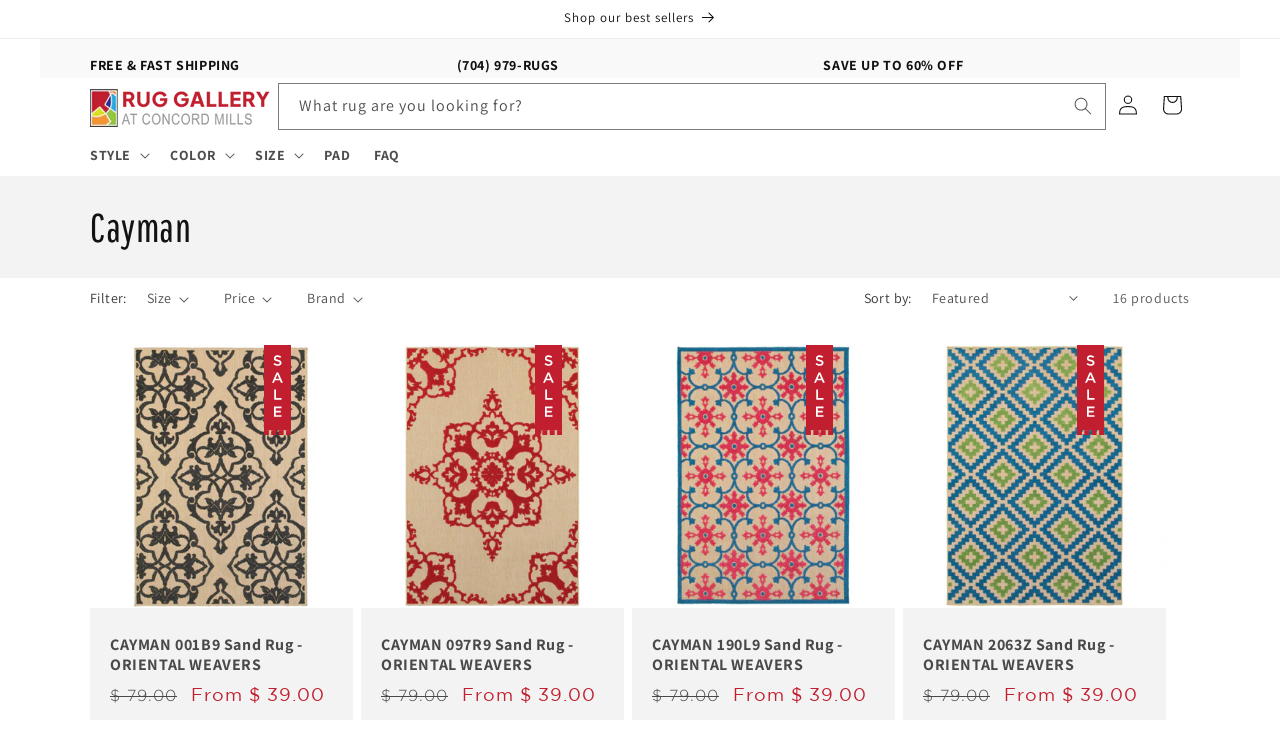

--- FILE ---
content_type: text/html; charset=utf-8
request_url: https://www.ruggalleryoutlet.com/collections/cayman
body_size: 42073
content:
<!doctype html>
<html class="js" lang="en">
  <head>
    <meta charset="utf-8">
    <meta http-equiv="X-UA-Compatible" content="IE=edge">
    <meta name="viewport" content="width=device-width,initial-scale=1">
    <meta name="theme-color" content="">
    <link rel="canonical" href="https://www.ruggalleryoutlet.com/collections/cayman"><link rel="icon" type="image/png" href="//www.ruggalleryoutlet.com/cdn/shop/files/logo-square-just-gallery_1b6f6934-59d7-4535-b617-1c57838da684.jpg?crop=center&height=32&v=1725312175&width=32"><link rel="preconnect" href="https://fonts.shopifycdn.com" crossorigin><title>
      Cayman
 &ndash; Rug Gallery Outlet</title>

    

    

<meta property="og:site_name" content="Rug Gallery Outlet">
<meta property="og:url" content="https://www.ruggalleryoutlet.com/collections/cayman">
<meta property="og:title" content="Cayman">
<meta property="og:type" content="website">
<meta property="og:description" content="Come see our large selection of indoor and outdoor rugs at our showroom right across from Concord Mills Mall! We make rug shopping easy and your satisfaction is our top priority! Not sure which rug works in your space? Ask our designer! Give us a call today at (704) 979-RUGS or shop online at www.ruggalleryoutlet.com"><meta property="og:image" content="http://www.ruggalleryoutlet.com/cdn/shop/files/RG_logo.jpg?v=1725313292">
  <meta property="og:image:secure_url" content="https://www.ruggalleryoutlet.com/cdn/shop/files/RG_logo.jpg?v=1725313292">
  <meta property="og:image:width" content="1080">
  <meta property="og:image:height" content="1080"><meta name="twitter:site" content="@rugs_ConcordNC"><meta name="twitter:card" content="summary_large_image">
<meta name="twitter:title" content="Cayman">
<meta name="twitter:description" content="Come see our large selection of indoor and outdoor rugs at our showroom right across from Concord Mills Mall! We make rug shopping easy and your satisfaction is our top priority! Not sure which rug works in your space? Ask our designer! Give us a call today at (704) 979-RUGS or shop online at www.ruggalleryoutlet.com">


    <script src="//www.ruggalleryoutlet.com/cdn/shop/t/28/assets/constants.js?v=132983761750457495441754894543" defer="defer"></script>
    <script src="//www.ruggalleryoutlet.com/cdn/shop/t/28/assets/pubsub.js?v=158357773527763999511754894543" defer="defer"></script>
    <script src="//www.ruggalleryoutlet.com/cdn/shop/t/28/assets/global.js?v=88558128918567037191754894543" defer="defer"></script>
    <script src="//www.ruggalleryoutlet.com/cdn/shop/t/28/assets/details-disclosure.js?v=13653116266235556501754894543" defer="defer"></script>
    <script src="//www.ruggalleryoutlet.com/cdn/shop/t/28/assets/details-modal.js?v=25581673532751508451754894543" defer="defer"></script>
    <script src="//www.ruggalleryoutlet.com/cdn/shop/t/28/assets/search-form.js?v=133129549252120666541754894543" defer="defer"></script><script src="//www.ruggalleryoutlet.com/cdn/shop/t/28/assets/animations.js?v=88693664871331136111754894543" defer="defer"></script><script>window.performance && window.performance.mark && window.performance.mark('shopify.content_for_header.start');</script><meta name="google-site-verification" content="4rxGtzw30JgWUoHSwOJOcHSZTU-vaMGTK3Z5Cm_TmFU">
<meta name="facebook-domain-verification" content="8191clyi3wd8v321dmxwpncmzvdbox">
<meta id="shopify-digital-wallet" name="shopify-digital-wallet" content="/7578887/digital_wallets/dialog">
<meta name="shopify-checkout-api-token" content="1bcec7fc585613da4f1dba82c564cb9d">
<meta id="in-context-paypal-metadata" data-shop-id="7578887" data-venmo-supported="true" data-environment="production" data-locale="en_US" data-paypal-v4="true" data-currency="USD">
<link rel="alternate" type="application/atom+xml" title="Feed" href="/collections/cayman.atom" />
<link rel="alternate" type="application/json+oembed" href="https://www.ruggalleryoutlet.com/collections/cayman.oembed">
<script async="async" src="/checkouts/internal/preloads.js?locale=en-US"></script>
<link rel="preconnect" href="https://shop.app" crossorigin="anonymous">
<script async="async" src="https://shop.app/checkouts/internal/preloads.js?locale=en-US&shop_id=7578887" crossorigin="anonymous"></script>
<script id="apple-pay-shop-capabilities" type="application/json">{"shopId":7578887,"countryCode":"US","currencyCode":"USD","merchantCapabilities":["supports3DS"],"merchantId":"gid:\/\/shopify\/Shop\/7578887","merchantName":"Rug Gallery Outlet","requiredBillingContactFields":["postalAddress","email","phone"],"requiredShippingContactFields":["postalAddress","email","phone"],"shippingType":"shipping","supportedNetworks":["visa","masterCard","amex","discover","elo","jcb"],"total":{"type":"pending","label":"Rug Gallery Outlet","amount":"1.00"},"shopifyPaymentsEnabled":true,"supportsSubscriptions":true}</script>
<script id="shopify-features" type="application/json">{"accessToken":"1bcec7fc585613da4f1dba82c564cb9d","betas":["rich-media-storefront-analytics"],"domain":"www.ruggalleryoutlet.com","predictiveSearch":true,"shopId":7578887,"locale":"en"}</script>
<script>var Shopify = Shopify || {};
Shopify.shop = "rug-gallery-outlet.myshopify.com";
Shopify.locale = "en";
Shopify.currency = {"active":"USD","rate":"1.0"};
Shopify.country = "US";
Shopify.theme = {"name":"Copy of Rug-Gallery-Outlet\/D2","id":151531094229,"schema_name":"Dawn","schema_version":"15.1.0","theme_store_id":null,"role":"main"};
Shopify.theme.handle = "null";
Shopify.theme.style = {"id":null,"handle":null};
Shopify.cdnHost = "www.ruggalleryoutlet.com/cdn";
Shopify.routes = Shopify.routes || {};
Shopify.routes.root = "/";</script>
<script type="module">!function(o){(o.Shopify=o.Shopify||{}).modules=!0}(window);</script>
<script>!function(o){function n(){var o=[];function n(){o.push(Array.prototype.slice.apply(arguments))}return n.q=o,n}var t=o.Shopify=o.Shopify||{};t.loadFeatures=n(),t.autoloadFeatures=n()}(window);</script>
<script>
  window.ShopifyPay = window.ShopifyPay || {};
  window.ShopifyPay.apiHost = "shop.app\/pay";
  window.ShopifyPay.redirectState = null;
</script>
<script id="shop-js-analytics" type="application/json">{"pageType":"collection"}</script>
<script defer="defer" async type="module" src="//www.ruggalleryoutlet.com/cdn/shopifycloud/shop-js/modules/v2/client.init-shop-cart-sync_BT-GjEfc.en.esm.js"></script>
<script defer="defer" async type="module" src="//www.ruggalleryoutlet.com/cdn/shopifycloud/shop-js/modules/v2/chunk.common_D58fp_Oc.esm.js"></script>
<script defer="defer" async type="module" src="//www.ruggalleryoutlet.com/cdn/shopifycloud/shop-js/modules/v2/chunk.modal_xMitdFEc.esm.js"></script>
<script type="module">
  await import("//www.ruggalleryoutlet.com/cdn/shopifycloud/shop-js/modules/v2/client.init-shop-cart-sync_BT-GjEfc.en.esm.js");
await import("//www.ruggalleryoutlet.com/cdn/shopifycloud/shop-js/modules/v2/chunk.common_D58fp_Oc.esm.js");
await import("//www.ruggalleryoutlet.com/cdn/shopifycloud/shop-js/modules/v2/chunk.modal_xMitdFEc.esm.js");

  window.Shopify.SignInWithShop?.initShopCartSync?.({"fedCMEnabled":true,"windoidEnabled":true});

</script>
<script>
  window.Shopify = window.Shopify || {};
  if (!window.Shopify.featureAssets) window.Shopify.featureAssets = {};
  window.Shopify.featureAssets['shop-js'] = {"shop-cart-sync":["modules/v2/client.shop-cart-sync_DZOKe7Ll.en.esm.js","modules/v2/chunk.common_D58fp_Oc.esm.js","modules/v2/chunk.modal_xMitdFEc.esm.js"],"init-fed-cm":["modules/v2/client.init-fed-cm_B6oLuCjv.en.esm.js","modules/v2/chunk.common_D58fp_Oc.esm.js","modules/v2/chunk.modal_xMitdFEc.esm.js"],"shop-cash-offers":["modules/v2/client.shop-cash-offers_D2sdYoxE.en.esm.js","modules/v2/chunk.common_D58fp_Oc.esm.js","modules/v2/chunk.modal_xMitdFEc.esm.js"],"shop-login-button":["modules/v2/client.shop-login-button_QeVjl5Y3.en.esm.js","modules/v2/chunk.common_D58fp_Oc.esm.js","modules/v2/chunk.modal_xMitdFEc.esm.js"],"pay-button":["modules/v2/client.pay-button_DXTOsIq6.en.esm.js","modules/v2/chunk.common_D58fp_Oc.esm.js","modules/v2/chunk.modal_xMitdFEc.esm.js"],"shop-button":["modules/v2/client.shop-button_DQZHx9pm.en.esm.js","modules/v2/chunk.common_D58fp_Oc.esm.js","modules/v2/chunk.modal_xMitdFEc.esm.js"],"avatar":["modules/v2/client.avatar_BTnouDA3.en.esm.js"],"init-windoid":["modules/v2/client.init-windoid_CR1B-cfM.en.esm.js","modules/v2/chunk.common_D58fp_Oc.esm.js","modules/v2/chunk.modal_xMitdFEc.esm.js"],"init-shop-for-new-customer-accounts":["modules/v2/client.init-shop-for-new-customer-accounts_C_vY_xzh.en.esm.js","modules/v2/client.shop-login-button_QeVjl5Y3.en.esm.js","modules/v2/chunk.common_D58fp_Oc.esm.js","modules/v2/chunk.modal_xMitdFEc.esm.js"],"init-shop-email-lookup-coordinator":["modules/v2/client.init-shop-email-lookup-coordinator_BI7n9ZSv.en.esm.js","modules/v2/chunk.common_D58fp_Oc.esm.js","modules/v2/chunk.modal_xMitdFEc.esm.js"],"init-shop-cart-sync":["modules/v2/client.init-shop-cart-sync_BT-GjEfc.en.esm.js","modules/v2/chunk.common_D58fp_Oc.esm.js","modules/v2/chunk.modal_xMitdFEc.esm.js"],"shop-toast-manager":["modules/v2/client.shop-toast-manager_DiYdP3xc.en.esm.js","modules/v2/chunk.common_D58fp_Oc.esm.js","modules/v2/chunk.modal_xMitdFEc.esm.js"],"init-customer-accounts":["modules/v2/client.init-customer-accounts_D9ZNqS-Q.en.esm.js","modules/v2/client.shop-login-button_QeVjl5Y3.en.esm.js","modules/v2/chunk.common_D58fp_Oc.esm.js","modules/v2/chunk.modal_xMitdFEc.esm.js"],"init-customer-accounts-sign-up":["modules/v2/client.init-customer-accounts-sign-up_iGw4briv.en.esm.js","modules/v2/client.shop-login-button_QeVjl5Y3.en.esm.js","modules/v2/chunk.common_D58fp_Oc.esm.js","modules/v2/chunk.modal_xMitdFEc.esm.js"],"shop-follow-button":["modules/v2/client.shop-follow-button_CqMgW2wH.en.esm.js","modules/v2/chunk.common_D58fp_Oc.esm.js","modules/v2/chunk.modal_xMitdFEc.esm.js"],"checkout-modal":["modules/v2/client.checkout-modal_xHeaAweL.en.esm.js","modules/v2/chunk.common_D58fp_Oc.esm.js","modules/v2/chunk.modal_xMitdFEc.esm.js"],"shop-login":["modules/v2/client.shop-login_D91U-Q7h.en.esm.js","modules/v2/chunk.common_D58fp_Oc.esm.js","modules/v2/chunk.modal_xMitdFEc.esm.js"],"lead-capture":["modules/v2/client.lead-capture_BJmE1dJe.en.esm.js","modules/v2/chunk.common_D58fp_Oc.esm.js","modules/v2/chunk.modal_xMitdFEc.esm.js"],"payment-terms":["modules/v2/client.payment-terms_Ci9AEqFq.en.esm.js","modules/v2/chunk.common_D58fp_Oc.esm.js","modules/v2/chunk.modal_xMitdFEc.esm.js"]};
</script>
<script>(function() {
  var isLoaded = false;
  function asyncLoad() {
    if (isLoaded) return;
    isLoaded = true;
    var urls = ["https:\/\/cdn.grw.reputon.com\/assets\/widget.js?shop=rug-gallery-outlet.myshopify.com","https:\/\/platform-api.sharethis.com\/js\/sharethis.js?shop=rug-gallery-outlet.myshopify.com#property=634910e6f2bbcb00196d711b\u0026product=inline-share-buttons\u0026source=inline-share-buttons-shopify\u0026ver=1684859266","https:\/\/cdn.nfcube.com\/instafeed-0ee899dbf59f3ba9fb70db93a9649f02.js?shop=rug-gallery-outlet.myshopify.com","\/\/cdn.shopify.com\/proxy\/eb3a174d258227534faabe91b56ba1c21ed97040ee1d251f77a8b9a40cd81aeb\/tabs.tkdigital.dev\/scripts\/ne_smart_tabs_5e37b05d1901894b3a1609948d9d4b01.js?shop=rug-gallery-outlet.myshopify.com\u0026sp-cache-control=cHVibGljLCBtYXgtYWdlPTkwMA","https:\/\/static.klaviyo.com\/onsite\/js\/VFKFYj\/klaviyo.js?company_id=VFKFYj\u0026shop=rug-gallery-outlet.myshopify.com","https:\/\/loox.io\/widget\/zHq2mmg5KS\/loox.1725212212019.js?shop=rug-gallery-outlet.myshopify.com","https:\/\/cdn.hextom.com\/js\/ultimatesalesboost.js?shop=rug-gallery-outlet.myshopify.com"];
    for (var i = 0; i < urls.length; i++) {
      var s = document.createElement('script');
      s.type = 'text/javascript';
      s.async = true;
      s.src = urls[i];
      var x = document.getElementsByTagName('script')[0];
      x.parentNode.insertBefore(s, x);
    }
  };
  if(window.attachEvent) {
    window.attachEvent('onload', asyncLoad);
  } else {
    window.addEventListener('load', asyncLoad, false);
  }
})();</script>
<script id="__st">var __st={"a":7578887,"offset":-18000,"reqid":"06215655-f929-49d6-9397-31d61f76c1fb-1769146221","pageurl":"www.ruggalleryoutlet.com\/collections\/cayman","u":"70ff4fce9dc8","p":"collection","rtyp":"collection","rid":81855971418};</script>
<script>window.ShopifyPaypalV4VisibilityTracking = true;</script>
<script id="captcha-bootstrap">!function(){'use strict';const t='contact',e='account',n='new_comment',o=[[t,t],['blogs',n],['comments',n],[t,'customer']],c=[[e,'customer_login'],[e,'guest_login'],[e,'recover_customer_password'],[e,'create_customer']],r=t=>t.map((([t,e])=>`form[action*='/${t}']:not([data-nocaptcha='true']) input[name='form_type'][value='${e}']`)).join(','),a=t=>()=>t?[...document.querySelectorAll(t)].map((t=>t.form)):[];function s(){const t=[...o],e=r(t);return a(e)}const i='password',u='form_key',d=['recaptcha-v3-token','g-recaptcha-response','h-captcha-response',i],f=()=>{try{return window.sessionStorage}catch{return}},m='__shopify_v',_=t=>t.elements[u];function p(t,e,n=!1){try{const o=window.sessionStorage,c=JSON.parse(o.getItem(e)),{data:r}=function(t){const{data:e,action:n}=t;return t[m]||n?{data:e,action:n}:{data:t,action:n}}(c);for(const[e,n]of Object.entries(r))t.elements[e]&&(t.elements[e].value=n);n&&o.removeItem(e)}catch(o){console.error('form repopulation failed',{error:o})}}const l='form_type',E='cptcha';function T(t){t.dataset[E]=!0}const w=window,h=w.document,L='Shopify',v='ce_forms',y='captcha';let A=!1;((t,e)=>{const n=(g='f06e6c50-85a8-45c8-87d0-21a2b65856fe',I='https://cdn.shopify.com/shopifycloud/storefront-forms-hcaptcha/ce_storefront_forms_captcha_hcaptcha.v1.5.2.iife.js',D={infoText:'Protected by hCaptcha',privacyText:'Privacy',termsText:'Terms'},(t,e,n)=>{const o=w[L][v],c=o.bindForm;if(c)return c(t,g,e,D).then(n);var r;o.q.push([[t,g,e,D],n]),r=I,A||(h.body.append(Object.assign(h.createElement('script'),{id:'captcha-provider',async:!0,src:r})),A=!0)});var g,I,D;w[L]=w[L]||{},w[L][v]=w[L][v]||{},w[L][v].q=[],w[L][y]=w[L][y]||{},w[L][y].protect=function(t,e){n(t,void 0,e),T(t)},Object.freeze(w[L][y]),function(t,e,n,w,h,L){const[v,y,A,g]=function(t,e,n){const i=e?o:[],u=t?c:[],d=[...i,...u],f=r(d),m=r(i),_=r(d.filter((([t,e])=>n.includes(e))));return[a(f),a(m),a(_),s()]}(w,h,L),I=t=>{const e=t.target;return e instanceof HTMLFormElement?e:e&&e.form},D=t=>v().includes(t);t.addEventListener('submit',(t=>{const e=I(t);if(!e)return;const n=D(e)&&!e.dataset.hcaptchaBound&&!e.dataset.recaptchaBound,o=_(e),c=g().includes(e)&&(!o||!o.value);(n||c)&&t.preventDefault(),c&&!n&&(function(t){try{if(!f())return;!function(t){const e=f();if(!e)return;const n=_(t);if(!n)return;const o=n.value;o&&e.removeItem(o)}(t);const e=Array.from(Array(32),(()=>Math.random().toString(36)[2])).join('');!function(t,e){_(t)||t.append(Object.assign(document.createElement('input'),{type:'hidden',name:u})),t.elements[u].value=e}(t,e),function(t,e){const n=f();if(!n)return;const o=[...t.querySelectorAll(`input[type='${i}']`)].map((({name:t})=>t)),c=[...d,...o],r={};for(const[a,s]of new FormData(t).entries())c.includes(a)||(r[a]=s);n.setItem(e,JSON.stringify({[m]:1,action:t.action,data:r}))}(t,e)}catch(e){console.error('failed to persist form',e)}}(e),e.submit())}));const S=(t,e)=>{t&&!t.dataset[E]&&(n(t,e.some((e=>e===t))),T(t))};for(const o of['focusin','change'])t.addEventListener(o,(t=>{const e=I(t);D(e)&&S(e,y())}));const B=e.get('form_key'),M=e.get(l),P=B&&M;t.addEventListener('DOMContentLoaded',(()=>{const t=y();if(P)for(const e of t)e.elements[l].value===M&&p(e,B);[...new Set([...A(),...v().filter((t=>'true'===t.dataset.shopifyCaptcha))])].forEach((e=>S(e,t)))}))}(h,new URLSearchParams(w.location.search),n,t,e,['guest_login'])})(!0,!0)}();</script>
<script integrity="sha256-4kQ18oKyAcykRKYeNunJcIwy7WH5gtpwJnB7kiuLZ1E=" data-source-attribution="shopify.loadfeatures" defer="defer" src="//www.ruggalleryoutlet.com/cdn/shopifycloud/storefront/assets/storefront/load_feature-a0a9edcb.js" crossorigin="anonymous"></script>
<script crossorigin="anonymous" defer="defer" src="//www.ruggalleryoutlet.com/cdn/shopifycloud/storefront/assets/shopify_pay/storefront-65b4c6d7.js?v=20250812"></script>
<script data-source-attribution="shopify.dynamic_checkout.dynamic.init">var Shopify=Shopify||{};Shopify.PaymentButton=Shopify.PaymentButton||{isStorefrontPortableWallets:!0,init:function(){window.Shopify.PaymentButton.init=function(){};var t=document.createElement("script");t.src="https://www.ruggalleryoutlet.com/cdn/shopifycloud/portable-wallets/latest/portable-wallets.en.js",t.type="module",document.head.appendChild(t)}};
</script>
<script data-source-attribution="shopify.dynamic_checkout.buyer_consent">
  function portableWalletsHideBuyerConsent(e){var t=document.getElementById("shopify-buyer-consent"),n=document.getElementById("shopify-subscription-policy-button");t&&n&&(t.classList.add("hidden"),t.setAttribute("aria-hidden","true"),n.removeEventListener("click",e))}function portableWalletsShowBuyerConsent(e){var t=document.getElementById("shopify-buyer-consent"),n=document.getElementById("shopify-subscription-policy-button");t&&n&&(t.classList.remove("hidden"),t.removeAttribute("aria-hidden"),n.addEventListener("click",e))}window.Shopify?.PaymentButton&&(window.Shopify.PaymentButton.hideBuyerConsent=portableWalletsHideBuyerConsent,window.Shopify.PaymentButton.showBuyerConsent=portableWalletsShowBuyerConsent);
</script>
<script data-source-attribution="shopify.dynamic_checkout.cart.bootstrap">document.addEventListener("DOMContentLoaded",(function(){function t(){return document.querySelector("shopify-accelerated-checkout-cart, shopify-accelerated-checkout")}if(t())Shopify.PaymentButton.init();else{new MutationObserver((function(e,n){t()&&(Shopify.PaymentButton.init(),n.disconnect())})).observe(document.body,{childList:!0,subtree:!0})}}));
</script>
<link id="shopify-accelerated-checkout-styles" rel="stylesheet" media="screen" href="https://www.ruggalleryoutlet.com/cdn/shopifycloud/portable-wallets/latest/accelerated-checkout-backwards-compat.css" crossorigin="anonymous">
<style id="shopify-accelerated-checkout-cart">
        #shopify-buyer-consent {
  margin-top: 1em;
  display: inline-block;
  width: 100%;
}

#shopify-buyer-consent.hidden {
  display: none;
}

#shopify-subscription-policy-button {
  background: none;
  border: none;
  padding: 0;
  text-decoration: underline;
  font-size: inherit;
  cursor: pointer;
}

#shopify-subscription-policy-button::before {
  box-shadow: none;
}

      </style>
<script id="sections-script" data-sections="header,footer" defer="defer" src="//www.ruggalleryoutlet.com/cdn/shop/t/28/compiled_assets/scripts.js?v=7315"></script>
<script>window.performance && window.performance.mark && window.performance.mark('shopify.content_for_header.end');</script>


    <style data-shopify>
      @font-face {
  font-family: Assistant;
  font-weight: 400;
  font-style: normal;
  font-display: swap;
  src: url("//www.ruggalleryoutlet.com/cdn/fonts/assistant/assistant_n4.9120912a469cad1cc292572851508ca49d12e768.woff2") format("woff2"),
       url("//www.ruggalleryoutlet.com/cdn/fonts/assistant/assistant_n4.6e9875ce64e0fefcd3f4446b7ec9036b3ddd2985.woff") format("woff");
}

      @font-face {
  font-family: Assistant;
  font-weight: 700;
  font-style: normal;
  font-display: swap;
  src: url("//www.ruggalleryoutlet.com/cdn/fonts/assistant/assistant_n7.bf44452348ec8b8efa3aa3068825305886b1c83c.woff2") format("woff2"),
       url("//www.ruggalleryoutlet.com/cdn/fonts/assistant/assistant_n7.0c887fee83f6b3bda822f1150b912c72da0f7b64.woff") format("woff");
}

      
      
      @font-face {
  font-family: Assistant;
  font-weight: 400;
  font-style: normal;
  font-display: swap;
  src: url("//www.ruggalleryoutlet.com/cdn/fonts/assistant/assistant_n4.9120912a469cad1cc292572851508ca49d12e768.woff2") format("woff2"),
       url("//www.ruggalleryoutlet.com/cdn/fonts/assistant/assistant_n4.6e9875ce64e0fefcd3f4446b7ec9036b3ddd2985.woff") format("woff");
}


      
        :root,
        .color-scheme-1 {
          --color-background: 255,255,255;
        
          --gradient-background: #ffffff;
        

        

        --color-foreground: 18,18,18;
        --color-background-contrast: 191,191,191;
        --color-shadow: 18,18,18;
        --color-button: 18,18,18;
        --color-button-text: 255,255,255;
        --color-secondary-button: 255,255,255;
        --color-secondary-button-text: 18,18,18;
        --color-link: 18,18,18;
        --color-badge-foreground: 18,18,18;
        --color-badge-background: 255,255,255;
        --color-badge-border: 18,18,18;
        --payment-terms-background-color: rgb(255 255 255);
      }
      
        
        .color-scheme-2 {
          --color-background: 243,243,243;
        
          --gradient-background: #f3f3f3;
        

        

        --color-foreground: 18,18,18;
        --color-background-contrast: 179,179,179;
        --color-shadow: 18,18,18;
        --color-button: 18,18,18;
        --color-button-text: 243,243,243;
        --color-secondary-button: 243,243,243;
        --color-secondary-button-text: 18,18,18;
        --color-link: 18,18,18;
        --color-badge-foreground: 18,18,18;
        --color-badge-background: 243,243,243;
        --color-badge-border: 18,18,18;
        --payment-terms-background-color: rgb(243 243 243);
      }
      
        
        .color-scheme-3 {
          --color-background: 36,40,51;
        
          --gradient-background: #242833;
        

        

        --color-foreground: 255,255,255;
        --color-background-contrast: 47,52,66;
        --color-shadow: 18,18,18;
        --color-button: 255,255,255;
        --color-button-text: 0,0,0;
        --color-secondary-button: 36,40,51;
        --color-secondary-button-text: 255,255,255;
        --color-link: 255,255,255;
        --color-badge-foreground: 255,255,255;
        --color-badge-background: 36,40,51;
        --color-badge-border: 255,255,255;
        --payment-terms-background-color: rgb(36 40 51);
      }
      
        
        .color-scheme-4 {
          --color-background: 18,18,18;
        
          --gradient-background: #121212;
        

        

        --color-foreground: 255,255,255;
        --color-background-contrast: 146,146,146;
        --color-shadow: 18,18,18;
        --color-button: 255,255,255;
        --color-button-text: 18,18,18;
        --color-secondary-button: 18,18,18;
        --color-secondary-button-text: 255,255,255;
        --color-link: 255,255,255;
        --color-badge-foreground: 255,255,255;
        --color-badge-background: 18,18,18;
        --color-badge-border: 255,255,255;
        --payment-terms-background-color: rgb(18 18 18);
      }
      
        
        .color-scheme-5 {
          --color-background: 230,30,30;
        
          --gradient-background: #e61e1e;
        

        

        --color-foreground: 255,255,255;
        --color-background-contrast: 119,13,13;
        --color-shadow: 18,18,18;
        --color-button: 255,255,255;
        --color-button-text: 51,79,180;
        --color-secondary-button: 230,30,30;
        --color-secondary-button-text: 255,255,255;
        --color-link: 255,255,255;
        --color-badge-foreground: 255,255,255;
        --color-badge-background: 230,30,30;
        --color-badge-border: 255,255,255;
        --payment-terms-background-color: rgb(230 30 30);
      }
      

      body, .color-scheme-1, .color-scheme-2, .color-scheme-3, .color-scheme-4, .color-scheme-5 {
        color: rgba(var(--color-foreground), 0.75);
        background-color: rgb(var(--color-background));
      }

      :root {
        --font-body-family: Assistant, sans-serif;
        --font-body-style: normal;
        --font-body-weight: 400;
        --font-body-weight-bold: 700;

        --font-heading-family: Assistant, sans-serif;
        --font-heading-style: normal;
        --font-heading-weight: 400;

        --font-body-scale: 1.0;
        --font-heading-scale: 1.0;

        --media-padding: px;
        --media-border-opacity: 0.05;
        --media-border-width: 1px;
        --media-radius: 0px;
        --media-shadow-opacity: 0.0;
        --media-shadow-horizontal-offset: 0px;
        --media-shadow-vertical-offset: -40px;
        --media-shadow-blur-radius: 0px;
        --media-shadow-visible: 0;

        --page-width: 120rem;
        --page-width-margin: 0rem;

        --product-card-image-padding: 0.0rem;
        --product-card-corner-radius: 0.0rem;
        --product-card-text-alignment: left;
        --product-card-border-width: 0.0rem;
        --product-card-border-opacity: 0.0;
        --product-card-shadow-opacity: 0.1;
        --product-card-shadow-visible: 1;
        --product-card-shadow-horizontal-offset: 0.0rem;
        --product-card-shadow-vertical-offset: 0.0rem;
        --product-card-shadow-blur-radius: 0.0rem;

        --collection-card-image-padding: 0.0rem;
        --collection-card-corner-radius: 0.0rem;
        --collection-card-text-alignment: left;
        --collection-card-border-width: 0.0rem;
        --collection-card-border-opacity: 0.0;
        --collection-card-shadow-opacity: 0.1;
        --collection-card-shadow-visible: 1;
        --collection-card-shadow-horizontal-offset: 0.0rem;
        --collection-card-shadow-vertical-offset: 0.0rem;
        --collection-card-shadow-blur-radius: 0.0rem;

        --blog-card-image-padding: 0.0rem;
        --blog-card-corner-radius: 0.0rem;
        --blog-card-text-alignment: left;
        --blog-card-border-width: 0.0rem;
        --blog-card-border-opacity: 0.0;
        --blog-card-shadow-opacity: 0.1;
        --blog-card-shadow-visible: 1;
        --blog-card-shadow-horizontal-offset: 0.0rem;
        --blog-card-shadow-vertical-offset: 0.0rem;
        --blog-card-shadow-blur-radius: 0.0rem;

        --badge-corner-radius: 4.0rem;

        --popup-border-width: 1px;
        --popup-border-opacity: 0.1;
        --popup-corner-radius: 0px;
        --popup-shadow-opacity: 0.0;
        --popup-shadow-horizontal-offset: 0px;
        --popup-shadow-vertical-offset: 0px;
        --popup-shadow-blur-radius: 0px;

        --drawer-border-width: 1px;
        --drawer-border-opacity: 0.1;
        --drawer-shadow-opacity: 0.0;
        --drawer-shadow-horizontal-offset: 0px;
        --drawer-shadow-vertical-offset: 0px;
        --drawer-shadow-blur-radius: 0px;

        --spacing-sections-desktop: 0px;
        --spacing-sections-mobile: 0px;

        --grid-desktop-vertical-spacing: 8px;
        --grid-desktop-horizontal-spacing: 8px;
        --grid-mobile-vertical-spacing: 4px;
        --grid-mobile-horizontal-spacing: 4px;

        --text-boxes-border-opacity: 0.0;
        --text-boxes-border-width: 0px;
        --text-boxes-radius: 0px;
        --text-boxes-shadow-opacity: 0.0;
        --text-boxes-shadow-visible: 0;
        --text-boxes-shadow-horizontal-offset: 0px;
        --text-boxes-shadow-vertical-offset: 0px;
        --text-boxes-shadow-blur-radius: 0px;

        --buttons-radius: 0px;
        --buttons-radius-outset: 0px;
        --buttons-border-width: 1px;
        --buttons-border-opacity: 1.0;
        --buttons-shadow-opacity: 0.0;
        --buttons-shadow-visible: 0;
        --buttons-shadow-horizontal-offset: 0px;
        --buttons-shadow-vertical-offset: 0px;
        --buttons-shadow-blur-radius: 0px;
        --buttons-border-offset: 0px;

        --inputs-radius: 0px;
        --inputs-border-width: 1px;
        --inputs-border-opacity: 0.55;
        --inputs-shadow-opacity: 0.0;
        --inputs-shadow-horizontal-offset: 0px;
        --inputs-margin-offset: 0px;
        --inputs-shadow-vertical-offset: 0px;
        --inputs-shadow-blur-radius: 0px;
        --inputs-radius-outset: 0px;

        --variant-pills-radius: 40px;
        --variant-pills-border-width: 1px;
        --variant-pills-border-opacity: 0.55;
        --variant-pills-shadow-opacity: 0.0;
        --variant-pills-shadow-horizontal-offset: 0px;
        --variant-pills-shadow-vertical-offset: 0px;
        --variant-pills-shadow-blur-radius: 0px;
      }

      *,
      *::before,
      *::after {
        box-sizing: inherit;
      }

      html {
        box-sizing: border-box;
        font-size: calc(var(--font-body-scale) * 62.5%);
        height: 100%;
      }

      body {
        display: grid;
        grid-template-rows: auto auto 1fr auto;
        grid-template-columns: 100%;
        min-height: 100%;
        margin: 0;
        font-size: 1.5rem;
        letter-spacing: 0.06rem;
        line-height: calc(1 + 0.8 / var(--font-body-scale));
        font-family: var(--font-body-family);
        font-style: var(--font-body-style);
        font-weight: var(--font-body-weight);
      }

      @media screen and (min-width: 750px) {
        body {
          font-size: 1.6rem;
        }
      }
    </style>

    <link href="//www.ruggalleryoutlet.com/cdn/shop/t/28/assets/base.css?v=97336541228959826901754894543" rel="stylesheet" type="text/css" media="all" />
    <link rel="stylesheet" href="//www.ruggalleryoutlet.com/cdn/shop/t/28/assets/component-cart-items.css?v=123238115697927560811754894543" media="print" onload="this.media='all'">
      <link rel="preload" as="font" href="//www.ruggalleryoutlet.com/cdn/fonts/assistant/assistant_n4.9120912a469cad1cc292572851508ca49d12e768.woff2" type="font/woff2" crossorigin>
      

      <link rel="preload" as="font" href="//www.ruggalleryoutlet.com/cdn/fonts/assistant/assistant_n4.9120912a469cad1cc292572851508ca49d12e768.woff2" type="font/woff2" crossorigin>
      
<link
        rel="stylesheet"
        href="//www.ruggalleryoutlet.com/cdn/shop/t/28/assets/component-predictive-search.css?v=118923337488134913561754894543"
        media="print"
        onload="this.media='all'"
      ><script>
      if (Shopify.designMode) {
        document.documentElement.classList.add('shopify-design-mode');
      }
    </script>
  <link href="https://monorail-edge.shopifysvc.com" rel="dns-prefetch">
<script>(function(){if ("sendBeacon" in navigator && "performance" in window) {try {var session_token_from_headers = performance.getEntriesByType('navigation')[0].serverTiming.find(x => x.name == '_s').description;} catch {var session_token_from_headers = undefined;}var session_cookie_matches = document.cookie.match(/_shopify_s=([^;]*)/);var session_token_from_cookie = session_cookie_matches && session_cookie_matches.length === 2 ? session_cookie_matches[1] : "";var session_token = session_token_from_headers || session_token_from_cookie || "";function handle_abandonment_event(e) {var entries = performance.getEntries().filter(function(entry) {return /monorail-edge.shopifysvc.com/.test(entry.name);});if (!window.abandonment_tracked && entries.length === 0) {window.abandonment_tracked = true;var currentMs = Date.now();var navigation_start = performance.timing.navigationStart;var payload = {shop_id: 7578887,url: window.location.href,navigation_start,duration: currentMs - navigation_start,session_token,page_type: "collection"};window.navigator.sendBeacon("https://monorail-edge.shopifysvc.com/v1/produce", JSON.stringify({schema_id: "online_store_buyer_site_abandonment/1.1",payload: payload,metadata: {event_created_at_ms: currentMs,event_sent_at_ms: currentMs}}));}}window.addEventListener('pagehide', handle_abandonment_event);}}());</script>
<script id="web-pixels-manager-setup">(function e(e,d,r,n,o){if(void 0===o&&(o={}),!Boolean(null===(a=null===(i=window.Shopify)||void 0===i?void 0:i.analytics)||void 0===a?void 0:a.replayQueue)){var i,a;window.Shopify=window.Shopify||{};var t=window.Shopify;t.analytics=t.analytics||{};var s=t.analytics;s.replayQueue=[],s.publish=function(e,d,r){return s.replayQueue.push([e,d,r]),!0};try{self.performance.mark("wpm:start")}catch(e){}var l=function(){var e={modern:/Edge?\/(1{2}[4-9]|1[2-9]\d|[2-9]\d{2}|\d{4,})\.\d+(\.\d+|)|Firefox\/(1{2}[4-9]|1[2-9]\d|[2-9]\d{2}|\d{4,})\.\d+(\.\d+|)|Chrom(ium|e)\/(9{2}|\d{3,})\.\d+(\.\d+|)|(Maci|X1{2}).+ Version\/(15\.\d+|(1[6-9]|[2-9]\d|\d{3,})\.\d+)([,.]\d+|)( \(\w+\)|)( Mobile\/\w+|) Safari\/|Chrome.+OPR\/(9{2}|\d{3,})\.\d+\.\d+|(CPU[ +]OS|iPhone[ +]OS|CPU[ +]iPhone|CPU IPhone OS|CPU iPad OS)[ +]+(15[._]\d+|(1[6-9]|[2-9]\d|\d{3,})[._]\d+)([._]\d+|)|Android:?[ /-](13[3-9]|1[4-9]\d|[2-9]\d{2}|\d{4,})(\.\d+|)(\.\d+|)|Android.+Firefox\/(13[5-9]|1[4-9]\d|[2-9]\d{2}|\d{4,})\.\d+(\.\d+|)|Android.+Chrom(ium|e)\/(13[3-9]|1[4-9]\d|[2-9]\d{2}|\d{4,})\.\d+(\.\d+|)|SamsungBrowser\/([2-9]\d|\d{3,})\.\d+/,legacy:/Edge?\/(1[6-9]|[2-9]\d|\d{3,})\.\d+(\.\d+|)|Firefox\/(5[4-9]|[6-9]\d|\d{3,})\.\d+(\.\d+|)|Chrom(ium|e)\/(5[1-9]|[6-9]\d|\d{3,})\.\d+(\.\d+|)([\d.]+$|.*Safari\/(?![\d.]+ Edge\/[\d.]+$))|(Maci|X1{2}).+ Version\/(10\.\d+|(1[1-9]|[2-9]\d|\d{3,})\.\d+)([,.]\d+|)( \(\w+\)|)( Mobile\/\w+|) Safari\/|Chrome.+OPR\/(3[89]|[4-9]\d|\d{3,})\.\d+\.\d+|(CPU[ +]OS|iPhone[ +]OS|CPU[ +]iPhone|CPU IPhone OS|CPU iPad OS)[ +]+(10[._]\d+|(1[1-9]|[2-9]\d|\d{3,})[._]\d+)([._]\d+|)|Android:?[ /-](13[3-9]|1[4-9]\d|[2-9]\d{2}|\d{4,})(\.\d+|)(\.\d+|)|Mobile Safari.+OPR\/([89]\d|\d{3,})\.\d+\.\d+|Android.+Firefox\/(13[5-9]|1[4-9]\d|[2-9]\d{2}|\d{4,})\.\d+(\.\d+|)|Android.+Chrom(ium|e)\/(13[3-9]|1[4-9]\d|[2-9]\d{2}|\d{4,})\.\d+(\.\d+|)|Android.+(UC? ?Browser|UCWEB|U3)[ /]?(15\.([5-9]|\d{2,})|(1[6-9]|[2-9]\d|\d{3,})\.\d+)\.\d+|SamsungBrowser\/(5\.\d+|([6-9]|\d{2,})\.\d+)|Android.+MQ{2}Browser\/(14(\.(9|\d{2,})|)|(1[5-9]|[2-9]\d|\d{3,})(\.\d+|))(\.\d+|)|K[Aa][Ii]OS\/(3\.\d+|([4-9]|\d{2,})\.\d+)(\.\d+|)/},d=e.modern,r=e.legacy,n=navigator.userAgent;return n.match(d)?"modern":n.match(r)?"legacy":"unknown"}(),u="modern"===l?"modern":"legacy",c=(null!=n?n:{modern:"",legacy:""})[u],f=function(e){return[e.baseUrl,"/wpm","/b",e.hashVersion,"modern"===e.buildTarget?"m":"l",".js"].join("")}({baseUrl:d,hashVersion:r,buildTarget:u}),m=function(e){var d=e.version,r=e.bundleTarget,n=e.surface,o=e.pageUrl,i=e.monorailEndpoint;return{emit:function(e){var a=e.status,t=e.errorMsg,s=(new Date).getTime(),l=JSON.stringify({metadata:{event_sent_at_ms:s},events:[{schema_id:"web_pixels_manager_load/3.1",payload:{version:d,bundle_target:r,page_url:o,status:a,surface:n,error_msg:t},metadata:{event_created_at_ms:s}}]});if(!i)return console&&console.warn&&console.warn("[Web Pixels Manager] No Monorail endpoint provided, skipping logging."),!1;try{return self.navigator.sendBeacon.bind(self.navigator)(i,l)}catch(e){}var u=new XMLHttpRequest;try{return u.open("POST",i,!0),u.setRequestHeader("Content-Type","text/plain"),u.send(l),!0}catch(e){return console&&console.warn&&console.warn("[Web Pixels Manager] Got an unhandled error while logging to Monorail."),!1}}}}({version:r,bundleTarget:l,surface:e.surface,pageUrl:self.location.href,monorailEndpoint:e.monorailEndpoint});try{o.browserTarget=l,function(e){var d=e.src,r=e.async,n=void 0===r||r,o=e.onload,i=e.onerror,a=e.sri,t=e.scriptDataAttributes,s=void 0===t?{}:t,l=document.createElement("script"),u=document.querySelector("head"),c=document.querySelector("body");if(l.async=n,l.src=d,a&&(l.integrity=a,l.crossOrigin="anonymous"),s)for(var f in s)if(Object.prototype.hasOwnProperty.call(s,f))try{l.dataset[f]=s[f]}catch(e){}if(o&&l.addEventListener("load",o),i&&l.addEventListener("error",i),u)u.appendChild(l);else{if(!c)throw new Error("Did not find a head or body element to append the script");c.appendChild(l)}}({src:f,async:!0,onload:function(){if(!function(){var e,d;return Boolean(null===(d=null===(e=window.Shopify)||void 0===e?void 0:e.analytics)||void 0===d?void 0:d.initialized)}()){var d=window.webPixelsManager.init(e)||void 0;if(d){var r=window.Shopify.analytics;r.replayQueue.forEach((function(e){var r=e[0],n=e[1],o=e[2];d.publishCustomEvent(r,n,o)})),r.replayQueue=[],r.publish=d.publishCustomEvent,r.visitor=d.visitor,r.initialized=!0}}},onerror:function(){return m.emit({status:"failed",errorMsg:"".concat(f," has failed to load")})},sri:function(e){var d=/^sha384-[A-Za-z0-9+/=]+$/;return"string"==typeof e&&d.test(e)}(c)?c:"",scriptDataAttributes:o}),m.emit({status:"loading"})}catch(e){m.emit({status:"failed",errorMsg:(null==e?void 0:e.message)||"Unknown error"})}}})({shopId: 7578887,storefrontBaseUrl: "https://www.ruggalleryoutlet.com",extensionsBaseUrl: "https://extensions.shopifycdn.com/cdn/shopifycloud/web-pixels-manager",monorailEndpoint: "https://monorail-edge.shopifysvc.com/unstable/produce_batch",surface: "storefront-renderer",enabledBetaFlags: ["2dca8a86"],webPixelsConfigList: [{"id":"816251093","configuration":"{\"pixelCode\":\"D03TM33C77UDHHUAP9S0\"}","eventPayloadVersion":"v1","runtimeContext":"STRICT","scriptVersion":"22e92c2ad45662f435e4801458fb78cc","type":"APP","apiClientId":4383523,"privacyPurposes":["ANALYTICS","MARKETING","SALE_OF_DATA"],"dataSharingAdjustments":{"protectedCustomerApprovalScopes":["read_customer_address","read_customer_email","read_customer_name","read_customer_personal_data","read_customer_phone"]}},{"id":"488505557","configuration":"{\"config\":\"{\\\"pixel_id\\\":\\\"G-V66GM8SFV7\\\",\\\"target_country\\\":\\\"US\\\",\\\"gtag_events\\\":[{\\\"type\\\":\\\"search\\\",\\\"action_label\\\":[\\\"G-V66GM8SFV7\\\",\\\"AW-963540810\\\/j9GMCOeiiM8ZEMruucsD\\\"]},{\\\"type\\\":\\\"begin_checkout\\\",\\\"action_label\\\":[\\\"G-V66GM8SFV7\\\",\\\"AW-963540810\\\/vhpZCO2iiM8ZEMruucsD\\\"]},{\\\"type\\\":\\\"view_item\\\",\\\"action_label\\\":[\\\"G-V66GM8SFV7\\\",\\\"AW-963540810\\\/H79VCOSiiM8ZEMruucsD\\\",\\\"MC-GTLQ40DWRR\\\"]},{\\\"type\\\":\\\"purchase\\\",\\\"action_label\\\":[\\\"G-V66GM8SFV7\\\",\\\"AW-963540810\\\/EOEsCN6iiM8ZEMruucsD\\\",\\\"MC-GTLQ40DWRR\\\"]},{\\\"type\\\":\\\"page_view\\\",\\\"action_label\\\":[\\\"G-V66GM8SFV7\\\",\\\"AW-963540810\\\/JPkaCOGiiM8ZEMruucsD\\\",\\\"MC-GTLQ40DWRR\\\"]},{\\\"type\\\":\\\"add_payment_info\\\",\\\"action_label\\\":[\\\"G-V66GM8SFV7\\\",\\\"AW-963540810\\\/g2x-CPCiiM8ZEMruucsD\\\"]},{\\\"type\\\":\\\"add_to_cart\\\",\\\"action_label\\\":[\\\"G-V66GM8SFV7\\\",\\\"AW-963540810\\\/RAJmCOqiiM8ZEMruucsD\\\"]}],\\\"enable_monitoring_mode\\\":false}\"}","eventPayloadVersion":"v1","runtimeContext":"OPEN","scriptVersion":"b2a88bafab3e21179ed38636efcd8a93","type":"APP","apiClientId":1780363,"privacyPurposes":[],"dataSharingAdjustments":{"protectedCustomerApprovalScopes":["read_customer_address","read_customer_email","read_customer_name","read_customer_personal_data","read_customer_phone"]}},{"id":"363987157","configuration":"{\"pixel_id\":\"2225053644498544\",\"pixel_type\":\"facebook_pixel\",\"metaapp_system_user_token\":\"-\"}","eventPayloadVersion":"v1","runtimeContext":"OPEN","scriptVersion":"ca16bc87fe92b6042fbaa3acc2fbdaa6","type":"APP","apiClientId":2329312,"privacyPurposes":["ANALYTICS","MARKETING","SALE_OF_DATA"],"dataSharingAdjustments":{"protectedCustomerApprovalScopes":["read_customer_address","read_customer_email","read_customer_name","read_customer_personal_data","read_customer_phone"]}},{"id":"shopify-app-pixel","configuration":"{}","eventPayloadVersion":"v1","runtimeContext":"STRICT","scriptVersion":"0450","apiClientId":"shopify-pixel","type":"APP","privacyPurposes":["ANALYTICS","MARKETING"]},{"id":"shopify-custom-pixel","eventPayloadVersion":"v1","runtimeContext":"LAX","scriptVersion":"0450","apiClientId":"shopify-pixel","type":"CUSTOM","privacyPurposes":["ANALYTICS","MARKETING"]}],isMerchantRequest: false,initData: {"shop":{"name":"Rug Gallery Outlet","paymentSettings":{"currencyCode":"USD"},"myshopifyDomain":"rug-gallery-outlet.myshopify.com","countryCode":"US","storefrontUrl":"https:\/\/www.ruggalleryoutlet.com"},"customer":null,"cart":null,"checkout":null,"productVariants":[],"purchasingCompany":null},},"https://www.ruggalleryoutlet.com/cdn","fcfee988w5aeb613cpc8e4bc33m6693e112",{"modern":"","legacy":""},{"shopId":"7578887","storefrontBaseUrl":"https:\/\/www.ruggalleryoutlet.com","extensionBaseUrl":"https:\/\/extensions.shopifycdn.com\/cdn\/shopifycloud\/web-pixels-manager","surface":"storefront-renderer","enabledBetaFlags":"[\"2dca8a86\"]","isMerchantRequest":"false","hashVersion":"fcfee988w5aeb613cpc8e4bc33m6693e112","publish":"custom","events":"[[\"page_viewed\",{}],[\"collection_viewed\",{\"collection\":{\"id\":\"81855971418\",\"title\":\"Cayman\",\"productVariants\":[{\"price\":{\"amount\":179.0,\"currencyCode\":\"USD\"},\"product\":{\"title\":\"CAYMAN 001B9 Sand Rug - ORIENTAL WEAVERS\",\"vendor\":\"ORIENTAL WEAVERS\",\"id\":\"8739945906389\",\"untranslatedTitle\":\"CAYMAN 001B9 Sand Rug - ORIENTAL WEAVERS\",\"url\":\"\/products\/cayman-001b9-sand-rug-oriental-weavers\",\"type\":\"Rug\"},\"id\":\"49635062317269\",\"image\":{\"src\":\"\/\/www.ruggalleryoutlet.com\/cdn\/shop\/files\/cayman_1b.jpg?v=1727481446\"},\"sku\":\"CAY1B53X76\",\"title\":\"5' 3\\\" X  7' 6\\\" \/ Rectangle\",\"untranslatedTitle\":\"5' 3\\\" X  7' 6\\\" \/ Rectangle\"},{\"price\":{\"amount\":179.0,\"currencyCode\":\"USD\"},\"product\":{\"title\":\"CAYMAN 097R9 Sand Rug - ORIENTAL WEAVERS\",\"vendor\":\"ORIENTAL WEAVERS\",\"id\":\"8739945939157\",\"untranslatedTitle\":\"CAYMAN 097R9 Sand Rug - ORIENTAL WEAVERS\",\"url\":\"\/products\/cayman-097r9-sand-rug-oriental-weavers\",\"type\":\"Rug\"},\"id\":\"49635062448341\",\"image\":{\"src\":\"\/\/www.ruggalleryoutlet.com\/cdn\/shop\/files\/cayman_97r.jpg?v=1727481454\"},\"sku\":\"CAY97R53X76\",\"title\":\"5' 3\\\" X  7' 6\\\" \/ Rectangle\",\"untranslatedTitle\":\"5' 3\\\" X  7' 6\\\" \/ Rectangle\"},{\"price\":{\"amount\":179.0,\"currencyCode\":\"USD\"},\"product\":{\"title\":\"CAYMAN 190L9 Sand Rug - ORIENTAL WEAVERS\",\"vendor\":\"ORIENTAL WEAVERS\",\"id\":\"8739945971925\",\"untranslatedTitle\":\"CAYMAN 190L9 Sand Rug - ORIENTAL WEAVERS\",\"url\":\"\/products\/cayman-190l9-sand-rug-oriental-weavers\",\"type\":\"Rug\"},\"id\":\"49635062579413\",\"image\":{\"src\":\"\/\/www.ruggalleryoutlet.com\/cdn\/shop\/files\/cayman_190l.jpg?v=1727481464\"},\"sku\":\"CAY190L53X76\",\"title\":\"5' 3\\\" X  7' 6\\\" \/ Rectangle\",\"untranslatedTitle\":\"5' 3\\\" X  7' 6\\\" \/ Rectangle\"},{\"price\":{\"amount\":179.0,\"currencyCode\":\"USD\"},\"product\":{\"title\":\"CAYMAN 2063Z Sand Rug - ORIENTAL WEAVERS\",\"vendor\":\"ORIENTAL WEAVERS\",\"id\":\"8739946004693\",\"untranslatedTitle\":\"CAYMAN 2063Z Sand Rug - ORIENTAL WEAVERS\",\"url\":\"\/products\/cayman-2063z-sand-rug-oriental-weavers\",\"type\":\"Rug\"},\"id\":\"49635062710485\",\"image\":{\"src\":\"\/\/www.ruggalleryoutlet.com\/cdn\/shop\/files\/cayman_2063z.jpg?v=1727481473\"},\"sku\":\"CAY2063Z53X76\",\"title\":\"5' 3\\\" X  7' 6\\\" \/ Rectangle\",\"untranslatedTitle\":\"5' 3\\\" X  7' 6\\\" \/ Rectangle\"},{\"price\":{\"amount\":179.0,\"currencyCode\":\"USD\"},\"product\":{\"title\":\"CAYMAN 2541M Sand Rug - ORIENTAL WEAVERS\",\"vendor\":\"ORIENTAL WEAVERS\",\"id\":\"8739946037461\",\"untranslatedTitle\":\"CAYMAN 2541M Sand Rug - ORIENTAL WEAVERS\",\"url\":\"\/products\/cayman-2541m-sand-rug-oriental-weavers\",\"type\":\"Rug\"},\"id\":\"49635062841557\",\"image\":{\"src\":\"\/\/www.ruggalleryoutlet.com\/cdn\/shop\/files\/cayman_2541m.jpg?v=1727481482\"},\"sku\":\"CAY2541M53X76\",\"title\":\"5' 3\\\" X  7' 6\\\" \/ Rectangle\",\"untranslatedTitle\":\"5' 3\\\" X  7' 6\\\" \/ Rectangle\"},{\"price\":{\"amount\":179.0,\"currencyCode\":\"USD\"},\"product\":{\"title\":\"CAYMAN 2541V Sand Rug - ORIENTAL WEAVERS\",\"vendor\":\"ORIENTAL WEAVERS\",\"id\":\"8739946102997\",\"untranslatedTitle\":\"CAYMAN 2541V Sand Rug - ORIENTAL WEAVERS\",\"url\":\"\/products\/cayman-2541v-sand-rug-oriental-weavers\",\"type\":\"Rug\"},\"id\":\"49635063103701\",\"image\":{\"src\":\"\/\/www.ruggalleryoutlet.com\/cdn\/shop\/files\/cayman_2541v.jpg?v=1727481491\"},\"sku\":\"CAY2541V53X76\",\"title\":\"5' 3\\\" X  7' 6\\\" \/ Rectangle\",\"untranslatedTitle\":\"5' 3\\\" X  7' 6\\\" \/ Rectangle\"},{\"price\":{\"amount\":179.0,\"currencyCode\":\"USD\"},\"product\":{\"title\":\"CAYMAN 5594B Sand Rug - ORIENTAL WEAVERS\",\"vendor\":\"ORIENTAL WEAVERS\",\"id\":\"8739946135765\",\"untranslatedTitle\":\"CAYMAN 5594B Sand Rug - ORIENTAL WEAVERS\",\"url\":\"\/products\/cayman-5594b-sand-rug-oriental-weavers\",\"type\":\"Rug\"},\"id\":\"49635063234773\",\"image\":{\"src\":\"\/\/www.ruggalleryoutlet.com\/cdn\/shop\/files\/cayman_5594b.jpg?v=1727481501\"},\"sku\":\"CAY5594B53X76\",\"title\":\"5' 3\\\" X  7' 6\\\" \/ Rectangle\",\"untranslatedTitle\":\"5' 3\\\" X  7' 6\\\" \/ Rectangle\"},{\"price\":{\"amount\":179.0,\"currencyCode\":\"USD\"},\"product\":{\"title\":\"CAYMAN 5594K Sand Rug - ORIENTAL WEAVERS\",\"vendor\":\"ORIENTAL WEAVERS\",\"id\":\"8739946168533\",\"untranslatedTitle\":\"CAYMAN 5594K Sand Rug - ORIENTAL WEAVERS\",\"url\":\"\/products\/cayman-5594k-sand-rug-oriental-weavers\",\"type\":\"Rug\"},\"id\":\"49635063365845\",\"image\":{\"src\":\"\/\/www.ruggalleryoutlet.com\/cdn\/shop\/files\/cayman_5594k.jpg?v=1727481510\"},\"sku\":\"CAY5594K53X76\",\"title\":\"5' 3\\\" X  7' 6\\\" \/ Rectangle\",\"untranslatedTitle\":\"5' 3\\\" X  7' 6\\\" \/ Rectangle\"},{\"price\":{\"amount\":179.0,\"currencyCode\":\"USD\"},\"product\":{\"title\":\"CAYMAN 5594Q Sand Rug - ORIENTAL WEAVERS\",\"vendor\":\"ORIENTAL WEAVERS\",\"id\":\"8739946201301\",\"untranslatedTitle\":\"CAYMAN 5594Q Sand Rug - ORIENTAL WEAVERS\",\"url\":\"\/products\/cayman-5594q-sand-rug-oriental-weavers\",\"type\":\"Rug\"},\"id\":\"49635063496917\",\"image\":{\"src\":\"\/\/www.ruggalleryoutlet.com\/cdn\/shop\/files\/cayman_5594q.jpg?v=1727481519\"},\"sku\":\"CAY5594Q53X76\",\"title\":\"5' 3\\\" X  7' 6\\\" \/ Rectangle\",\"untranslatedTitle\":\"5' 3\\\" X  7' 6\\\" \/ Rectangle\"},{\"price\":{\"amount\":179.0,\"currencyCode\":\"USD\"},\"product\":{\"title\":\"CAYMAN 566F9 Sand Rug - ORIENTAL WEAVERS\",\"vendor\":\"ORIENTAL WEAVERS\",\"id\":\"8739946234069\",\"untranslatedTitle\":\"CAYMAN 566F9 Sand Rug - ORIENTAL WEAVERS\",\"url\":\"\/products\/cayman-566f9-sand-rug-oriental-weavers\",\"type\":\"Rug\"},\"id\":\"49635063627989\",\"image\":{\"src\":\"\/\/www.ruggalleryoutlet.com\/cdn\/shop\/files\/cayman_566f.jpg?v=1727481528\"},\"sku\":\"CAY566F53X76\",\"title\":\"5' 3\\\" X  7' 6\\\" \/ Rectangle\",\"untranslatedTitle\":\"5' 3\\\" X  7' 6\\\" \/ Rectangle\"},{\"price\":{\"amount\":179.0,\"currencyCode\":\"USD\"},\"product\":{\"title\":\"CAYMAN 660F9 Sand Rug - ORIENTAL WEAVERS\",\"vendor\":\"ORIENTAL WEAVERS\",\"id\":\"8739946266837\",\"untranslatedTitle\":\"CAYMAN 660F9 Sand Rug - ORIENTAL WEAVERS\",\"url\":\"\/products\/cayman-660f9-sand-rug-oriental-weavers\",\"type\":\"Rug\"},\"id\":\"49635063759061\",\"image\":{\"src\":\"\/\/www.ruggalleryoutlet.com\/cdn\/shop\/files\/cayman_660f.jpg?v=1727481537\"},\"sku\":\"CAY660F53X76\",\"title\":\"5' 3\\\" X  7' 6\\\" \/ Rectangle\",\"untranslatedTitle\":\"5' 3\\\" X  7' 6\\\" \/ Rectangle\"},{\"price\":{\"amount\":179.0,\"currencyCode\":\"USD\"},\"product\":{\"title\":\"CAYMAN 660L9 Sand Rug - ORIENTAL WEAVERS\",\"vendor\":\"ORIENTAL WEAVERS\",\"id\":\"8739946299605\",\"untranslatedTitle\":\"CAYMAN 660L9 Sand Rug - ORIENTAL WEAVERS\",\"url\":\"\/products\/cayman-660l9-sand-rug-oriental-weavers\",\"type\":\"Rug\"},\"id\":\"49635063890133\",\"image\":{\"src\":\"\/\/www.ruggalleryoutlet.com\/cdn\/shop\/files\/cayman_660l.jpg?v=1727481546\"},\"sku\":\"CAY660L53X76\",\"title\":\"5' 3\\\" X  7' 6\\\" \/ Rectangle\",\"untranslatedTitle\":\"5' 3\\\" X  7' 6\\\" \/ Rectangle\"},{\"price\":{\"amount\":179.0,\"currencyCode\":\"USD\"},\"product\":{\"title\":\"CAYMAN 660N9 Sand Rug - ORIENTAL WEAVERS\",\"vendor\":\"ORIENTAL WEAVERS\",\"id\":\"8739946332373\",\"untranslatedTitle\":\"CAYMAN 660N9 Sand Rug - ORIENTAL WEAVERS\",\"url\":\"\/products\/cayman-660n9-sand-rug-oriental-weavers\",\"type\":\"Rug\"},\"id\":\"49635064021205\",\"image\":{\"src\":\"\/\/www.ruggalleryoutlet.com\/cdn\/shop\/files\/cayman_660n.jpg?v=1727481555\"},\"sku\":\"CAY660N53X76\",\"title\":\"5' 3\\\" X  7' 6\\\" \/ Rectangle\",\"untranslatedTitle\":\"5' 3\\\" X  7' 6\\\" \/ Rectangle\"},{\"price\":{\"amount\":179.0,\"currencyCode\":\"USD\"},\"product\":{\"title\":\"CAYMAN 660O9 Sand Rug - ORIENTAL WEAVERS\",\"vendor\":\"ORIENTAL WEAVERS\",\"id\":\"8739946365141\",\"untranslatedTitle\":\"CAYMAN 660O9 Sand Rug - ORIENTAL WEAVERS\",\"url\":\"\/products\/cayman-660o9-sand-rug-oriental-weavers\",\"type\":\"Rug\"},\"id\":\"49635064152277\",\"image\":{\"src\":\"\/\/www.ruggalleryoutlet.com\/cdn\/shop\/files\/cayman_660o.jpg?v=1727481564\"},\"sku\":\"CAY660O53X76\",\"title\":\"5' 3\\\" X  7' 6\\\" \/ Rectangle\",\"untranslatedTitle\":\"5' 3\\\" X  7' 6\\\" \/ Rectangle\"},{\"price\":{\"amount\":179.0,\"currencyCode\":\"USD\"},\"product\":{\"title\":\"CAYMAN 660P9 Sand Rug - ORIENTAL WEAVERS\",\"vendor\":\"ORIENTAL WEAVERS\",\"id\":\"8739946463445\",\"untranslatedTitle\":\"CAYMAN 660P9 Sand Rug - ORIENTAL WEAVERS\",\"url\":\"\/products\/cayman-660p9-sand-rug-oriental-weavers\",\"type\":\"Rug\"},\"id\":\"49635064283349\",\"image\":{\"src\":\"\/\/www.ruggalleryoutlet.com\/cdn\/shop\/files\/cayman_660p.jpg?v=1727481573\"},\"sku\":\"CAY660P53X76\",\"title\":\"5' 3\\\" X  7' 6\\\" \/ Rectangle\",\"untranslatedTitle\":\"5' 3\\\" X  7' 6\\\" \/ Rectangle\"},{\"price\":{\"amount\":179.0,\"currencyCode\":\"USD\"},\"product\":{\"title\":\"CAYMAN 660R9 Sand Rug - ORIENTAL WEAVERS\",\"vendor\":\"ORIENTAL WEAVERS\",\"id\":\"8739946496213\",\"untranslatedTitle\":\"CAYMAN 660R9 Sand Rug - ORIENTAL WEAVERS\",\"url\":\"\/products\/cayman-660r9-sand-rug-oriental-weavers\",\"type\":\"Rug\"},\"id\":\"49635064414421\",\"image\":{\"src\":\"\/\/www.ruggalleryoutlet.com\/cdn\/shop\/files\/cayman_660r.jpg?v=1727481583\"},\"sku\":\"CAY660R53X76\",\"title\":\"5' 3\\\" X  7' 6\\\" \/ Rectangle\",\"untranslatedTitle\":\"5' 3\\\" X  7' 6\\\" \/ Rectangle\"}]}}]]"});</script><script>
  window.ShopifyAnalytics = window.ShopifyAnalytics || {};
  window.ShopifyAnalytics.meta = window.ShopifyAnalytics.meta || {};
  window.ShopifyAnalytics.meta.currency = 'USD';
  var meta = {"products":[{"id":8739945906389,"gid":"gid:\/\/shopify\/Product\/8739945906389","vendor":"ORIENTAL WEAVERS","type":"Rug","handle":"cayman-001b9-sand-rug-oriental-weavers","variants":[{"id":49635062317269,"price":17900,"name":"CAYMAN 001B9 Sand Rug - ORIENTAL WEAVERS - 5' 3\" X  7' 6\" \/ Rectangle","public_title":"5' 3\" X  7' 6\" \/ Rectangle","sku":"CAY1B53X76"},{"id":49635062350037,"price":27900,"name":"CAYMAN 001B9 Sand Rug - ORIENTAL WEAVERS - 6' 7\" X  9' 6\" \/ Rectangle","public_title":"6' 7\" X  9' 6\" \/ Rectangle","sku":"CAY1B67X96"},{"id":49635062382805,"price":35900,"name":"CAYMAN 001B9 Sand Rug - ORIENTAL WEAVERS - 7'10\" X 10'10\" \/ Rectangle","public_title":"7'10\" X 10'10\" \/ Rectangle","sku":"CAY1B710X1010"},{"id":49635062415573,"price":59900,"name":"CAYMAN 001B9 Sand Rug - ORIENTAL WEAVERS - 9'10\" X 12'10\" \/ Rectangle","public_title":"9'10\" X 12'10\" \/ Rectangle","sku":"CAY1B910X1210"},{"id":52175775006933,"price":3900,"name":"CAYMAN 001B9 Sand Rug - ORIENTAL WEAVERS - 1'10\" X  3' 3\" \/ Rectangle","public_title":"1'10\" X  3' 3\" \/ Rectangle","sku":"CAY1B110X33"},{"id":52175775039701,"price":9900,"name":"CAYMAN 001B9 Sand Rug - ORIENTAL WEAVERS - 3'10\" X  5' 5\" \/ Rectangle","public_title":"3'10\" X  5' 5\" \/ Rectangle","sku":"CAY1B310X55"},{"id":52175775072469,"price":7900,"name":"CAYMAN 001B9 Sand Rug - ORIENTAL WEAVERS - 2' 3\" X  7' 6\" \/ Runner","public_title":"2' 3\" X  7' 6\" \/ Runner","sku":"CAY1B23X76"}],"remote":false},{"id":8739945939157,"gid":"gid:\/\/shopify\/Product\/8739945939157","vendor":"ORIENTAL WEAVERS","type":"Rug","handle":"cayman-097r9-sand-rug-oriental-weavers","variants":[{"id":49635062448341,"price":17900,"name":"CAYMAN 097R9 Sand Rug - ORIENTAL WEAVERS - 5' 3\" X  7' 6\" \/ Rectangle","public_title":"5' 3\" X  7' 6\" \/ Rectangle","sku":"CAY97R53X76"},{"id":49635062481109,"price":27900,"name":"CAYMAN 097R9 Sand Rug - ORIENTAL WEAVERS - 6' 7\" X  9' 6\" \/ Rectangle","public_title":"6' 7\" X  9' 6\" \/ Rectangle","sku":"CAY97R67X96"},{"id":49635062513877,"price":35900,"name":"CAYMAN 097R9 Sand Rug - ORIENTAL WEAVERS - 7'10\" X 10'10\" \/ Rectangle","public_title":"7'10\" X 10'10\" \/ Rectangle","sku":"CAY97R710X1010"},{"id":49635062546645,"price":59900,"name":"CAYMAN 097R9 Sand Rug - ORIENTAL WEAVERS - 9'10\" X 12'10\" \/ Rectangle","public_title":"9'10\" X 12'10\" \/ Rectangle","sku":"CAY97R910X1210"},{"id":52175775629525,"price":3900,"name":"CAYMAN 097R9 Sand Rug - ORIENTAL WEAVERS - 1'10\" X  3' 3\" \/ Rectangle","public_title":"1'10\" X  3' 3\" \/ Rectangle","sku":"CAY97R110X33"},{"id":52175775662293,"price":9900,"name":"CAYMAN 097R9 Sand Rug - ORIENTAL WEAVERS - 3'10\" X  5' 5\" \/ Rectangle","public_title":"3'10\" X  5' 5\" \/ Rectangle","sku":"CAY97R310X55"},{"id":52175775695061,"price":7900,"name":"CAYMAN 097R9 Sand Rug - ORIENTAL WEAVERS - 2' 3\" X  7' 6\" \/ Runner","public_title":"2' 3\" X  7' 6\" \/ Runner","sku":"CAY97R23X76"}],"remote":false},{"id":8739945971925,"gid":"gid:\/\/shopify\/Product\/8739945971925","vendor":"ORIENTAL WEAVERS","type":"Rug","handle":"cayman-190l9-sand-rug-oriental-weavers","variants":[{"id":49635062579413,"price":17900,"name":"CAYMAN 190L9 Sand Rug - ORIENTAL WEAVERS - 5' 3\" X  7' 6\" \/ Rectangle","public_title":"5' 3\" X  7' 6\" \/ Rectangle","sku":"CAY190L53X76"},{"id":49635062612181,"price":27900,"name":"CAYMAN 190L9 Sand Rug - ORIENTAL WEAVERS - 6' 7\" X  9' 6\" \/ Rectangle","public_title":"6' 7\" X  9' 6\" \/ Rectangle","sku":"CAY190L67X96"},{"id":49635062644949,"price":35900,"name":"CAYMAN 190L9 Sand Rug - ORIENTAL WEAVERS - 7'10\" X 10'10\" \/ Rectangle","public_title":"7'10\" X 10'10\" \/ Rectangle","sku":"CAY190L710X1010"},{"id":49635062677717,"price":59900,"name":"CAYMAN 190L9 Sand Rug - ORIENTAL WEAVERS - 9'10\" X 12'10\" \/ Rectangle","public_title":"9'10\" X 12'10\" \/ Rectangle","sku":"CAY190L910X1210"},{"id":52175776055509,"price":3900,"name":"CAYMAN 190L9 Sand Rug - ORIENTAL WEAVERS - 1'10\" X  3' 3\" \/ Rectangle","public_title":"1'10\" X  3' 3\" \/ Rectangle","sku":"CAY190L110X33"},{"id":52175776088277,"price":9900,"name":"CAYMAN 190L9 Sand Rug - ORIENTAL WEAVERS - 3'10\" X  5' 5\" \/ Rectangle","public_title":"3'10\" X  5' 5\" \/ Rectangle","sku":"CAY190L310X55"},{"id":52175776121045,"price":7900,"name":"CAYMAN 190L9 Sand Rug - ORIENTAL WEAVERS - 2' 3\" X  7' 6\" \/ Runner","public_title":"2' 3\" X  7' 6\" \/ Runner","sku":"CAY190L23X76"}],"remote":false},{"id":8739946004693,"gid":"gid:\/\/shopify\/Product\/8739946004693","vendor":"ORIENTAL WEAVERS","type":"Rug","handle":"cayman-2063z-sand-rug-oriental-weavers","variants":[{"id":49635062710485,"price":17900,"name":"CAYMAN 2063Z Sand Rug - ORIENTAL WEAVERS - 5' 3\" X  7' 6\" \/ Rectangle","public_title":"5' 3\" X  7' 6\" \/ Rectangle","sku":"CAY2063Z53X76"},{"id":49635062743253,"price":27900,"name":"CAYMAN 2063Z Sand Rug - ORIENTAL WEAVERS - 6' 7\" X  9' 6\" \/ Rectangle","public_title":"6' 7\" X  9' 6\" \/ Rectangle","sku":"CAY2063Z67X96"},{"id":49635062776021,"price":35900,"name":"CAYMAN 2063Z Sand Rug - ORIENTAL WEAVERS - 7'10\" X 10'10\" \/ Rectangle","public_title":"7'10\" X 10'10\" \/ Rectangle","sku":"CAY2063Z710X1010"},{"id":49635062808789,"price":59900,"name":"CAYMAN 2063Z Sand Rug - ORIENTAL WEAVERS - 9'10\" X 12'10\" \/ Rectangle","public_title":"9'10\" X 12'10\" \/ Rectangle","sku":"CAY2063Z910X1210"},{"id":52175776514261,"price":3900,"name":"CAYMAN 2063Z Sand Rug - ORIENTAL WEAVERS - 1'10\" X  3' 3\" \/ Rectangle","public_title":"1'10\" X  3' 3\" \/ Rectangle","sku":"CAY2063Z110X33"},{"id":52175776547029,"price":9900,"name":"CAYMAN 2063Z Sand Rug - ORIENTAL WEAVERS - 3'10\" X  5' 5\" \/ Rectangle","public_title":"3'10\" X  5' 5\" \/ Rectangle","sku":"CAY2063Z310X55"},{"id":52175776579797,"price":7900,"name":"CAYMAN 2063Z Sand Rug - ORIENTAL WEAVERS - 2' 3\" X  7' 6\" \/ Runner","public_title":"2' 3\" X  7' 6\" \/ Runner","sku":"CAY2063Z23X76"}],"remote":false},{"id":8739946037461,"gid":"gid:\/\/shopify\/Product\/8739946037461","vendor":"ORIENTAL WEAVERS","type":"Rug","handle":"cayman-2541m-sand-rug-oriental-weavers","variants":[{"id":49635062841557,"price":17900,"name":"CAYMAN 2541M Sand Rug - ORIENTAL WEAVERS - 5' 3\" X  7' 6\" \/ Rectangle","public_title":"5' 3\" X  7' 6\" \/ Rectangle","sku":"CAY2541M53X76"},{"id":49635062874325,"price":27900,"name":"CAYMAN 2541M Sand Rug - ORIENTAL WEAVERS - 6' 7\" X  9' 6\" \/ Rectangle","public_title":"6' 7\" X  9' 6\" \/ Rectangle","sku":"CAY2541M67X96"},{"id":49635062907093,"price":35900,"name":"CAYMAN 2541M Sand Rug - ORIENTAL WEAVERS - 7'10\" X 10'10\" \/ Rectangle","public_title":"7'10\" X 10'10\" \/ Rectangle","sku":"CAY2541M710X1010"},{"id":49635062939861,"price":59900,"name":"CAYMAN 2541M Sand Rug - ORIENTAL WEAVERS - 9'10\" X 12'10\" \/ Rectangle","public_title":"9'10\" X 12'10\" \/ Rectangle","sku":"CAY2541M910X1210"},{"id":52175777169621,"price":3900,"name":"CAYMAN 2541M Sand Rug - ORIENTAL WEAVERS - 1'10\" X  3' 3\" \/ Rectangle","public_title":"1'10\" X  3' 3\" \/ Rectangle","sku":"CAY2541M110X33"},{"id":52175777202389,"price":9900,"name":"CAYMAN 2541M Sand Rug - ORIENTAL WEAVERS - 3'10\" X  5' 5\" \/ Rectangle","public_title":"3'10\" X  5' 5\" \/ Rectangle","sku":"CAY2541M310X55"},{"id":52175777235157,"price":7900,"name":"CAYMAN 2541M Sand Rug - ORIENTAL WEAVERS - 2' 3\" X  7' 6\" \/ Runner","public_title":"2' 3\" X  7' 6\" \/ Runner","sku":"CAY2541M23X76"}],"remote":false},{"id":8739946102997,"gid":"gid:\/\/shopify\/Product\/8739946102997","vendor":"ORIENTAL WEAVERS","type":"Rug","handle":"cayman-2541v-sand-rug-oriental-weavers","variants":[{"id":49635063103701,"price":17900,"name":"CAYMAN 2541V Sand Rug - ORIENTAL WEAVERS - 5' 3\" X  7' 6\" \/ Rectangle","public_title":"5' 3\" X  7' 6\" \/ Rectangle","sku":"CAY2541V53X76"},{"id":49635063136469,"price":27900,"name":"CAYMAN 2541V Sand Rug - ORIENTAL WEAVERS - 6' 7\" X  9' 6\" \/ Rectangle","public_title":"6' 7\" X  9' 6\" \/ Rectangle","sku":"CAY2541V67X96"},{"id":49635063169237,"price":35900,"name":"CAYMAN 2541V Sand Rug - ORIENTAL WEAVERS - 7'10\" X 10'10\" \/ Rectangle","public_title":"7'10\" X 10'10\" \/ Rectangle","sku":"CAY2541V710X1010"},{"id":49635063202005,"price":59900,"name":"CAYMAN 2541V Sand Rug - ORIENTAL WEAVERS - 9'10\" X 12'10\" \/ Rectangle","public_title":"9'10\" X 12'10\" \/ Rectangle","sku":"CAY2541V910X1210"},{"id":52175777628373,"price":3900,"name":"CAYMAN 2541V Sand Rug - ORIENTAL WEAVERS - 1'10\" X  3' 3\" \/ Rectangle","public_title":"1'10\" X  3' 3\" \/ Rectangle","sku":"CAY2541V110X33"},{"id":52175777661141,"price":9900,"name":"CAYMAN 2541V Sand Rug - ORIENTAL WEAVERS - 3'10\" X  5' 5\" \/ Rectangle","public_title":"3'10\" X  5' 5\" \/ Rectangle","sku":"CAY2541V310X55"},{"id":52175777693909,"price":7900,"name":"CAYMAN 2541V Sand Rug - ORIENTAL WEAVERS - 2' 3\" X  7' 6\" \/ Runner","public_title":"2' 3\" X  7' 6\" \/ Runner","sku":"CAY2541V23X76"}],"remote":false},{"id":8739946135765,"gid":"gid:\/\/shopify\/Product\/8739946135765","vendor":"ORIENTAL WEAVERS","type":"Rug","handle":"cayman-5594b-sand-rug-oriental-weavers","variants":[{"id":49635063234773,"price":17900,"name":"CAYMAN 5594B Sand Rug - ORIENTAL WEAVERS - 5' 3\" X  7' 6\" \/ Rectangle","public_title":"5' 3\" X  7' 6\" \/ Rectangle","sku":"CAY5594B53X76"},{"id":49635063267541,"price":27900,"name":"CAYMAN 5594B Sand Rug - ORIENTAL WEAVERS - 6' 7\" X  9' 6\" \/ Rectangle","public_title":"6' 7\" X  9' 6\" \/ Rectangle","sku":"CAY5594B67X96"},{"id":49635063300309,"price":35900,"name":"CAYMAN 5594B Sand Rug - ORIENTAL WEAVERS - 7'10\" X 10'10\" \/ Rectangle","public_title":"7'10\" X 10'10\" \/ Rectangle","sku":"CAY5594B710X1010"},{"id":49635063333077,"price":59900,"name":"CAYMAN 5594B Sand Rug - ORIENTAL WEAVERS - 9'10\" X 12'10\" \/ Rectangle","public_title":"9'10\" X 12'10\" \/ Rectangle","sku":"CAY5594B910X1210"},{"id":52175778218197,"price":3900,"name":"CAYMAN 5594B Sand Rug - ORIENTAL WEAVERS - 1'10\" X  3' 3\" \/ Rectangle","public_title":"1'10\" X  3' 3\" \/ Rectangle","sku":"CAY5594B110X33"},{"id":52175778250965,"price":9900,"name":"CAYMAN 5594B Sand Rug - ORIENTAL WEAVERS - 3'10\" X  5' 5\" \/ Rectangle","public_title":"3'10\" X  5' 5\" \/ Rectangle","sku":"CAY5594B310X55"},{"id":52175778283733,"price":7900,"name":"CAYMAN 5594B Sand Rug - ORIENTAL WEAVERS - 2' 3\" X  7' 6\" \/ Runner","public_title":"2' 3\" X  7' 6\" \/ Runner","sku":"CAY5594B23X76"}],"remote":false},{"id":8739946168533,"gid":"gid:\/\/shopify\/Product\/8739946168533","vendor":"ORIENTAL WEAVERS","type":"Rug","handle":"cayman-5594k-sand-rug-oriental-weavers","variants":[{"id":49635063365845,"price":17900,"name":"CAYMAN 5594K Sand Rug - ORIENTAL WEAVERS - 5' 3\" X  7' 6\" \/ Rectangle","public_title":"5' 3\" X  7' 6\" \/ Rectangle","sku":"CAY5594K53X76"},{"id":49635063398613,"price":27900,"name":"CAYMAN 5594K Sand Rug - ORIENTAL WEAVERS - 6' 7\" X  9' 6\" \/ Rectangle","public_title":"6' 7\" X  9' 6\" \/ Rectangle","sku":"CAY5594K67X96"},{"id":49635063431381,"price":35900,"name":"CAYMAN 5594K Sand Rug - ORIENTAL WEAVERS - 7'10\" X 10'10\" \/ Rectangle","public_title":"7'10\" X 10'10\" \/ Rectangle","sku":"CAY5594K710X1010"},{"id":49635063464149,"price":59900,"name":"CAYMAN 5594K Sand Rug - ORIENTAL WEAVERS - 9'10\" X 12'10\" \/ Rectangle","public_title":"9'10\" X 12'10\" \/ Rectangle","sku":"CAY5594K910X1210"},{"id":52175778644181,"price":3900,"name":"CAYMAN 5594K Sand Rug - ORIENTAL WEAVERS - 1'10\" X  3' 3\" \/ Rectangle","public_title":"1'10\" X  3' 3\" \/ Rectangle","sku":"CAY5594K110X33"},{"id":52175778676949,"price":9900,"name":"CAYMAN 5594K Sand Rug - ORIENTAL WEAVERS - 3'10\" X  5' 5\" \/ Rectangle","public_title":"3'10\" X  5' 5\" \/ Rectangle","sku":"CAY5594K310X55"},{"id":52175778709717,"price":7900,"name":"CAYMAN 5594K Sand Rug - ORIENTAL WEAVERS - 2' 3\" X  7' 6\" \/ Runner","public_title":"2' 3\" X  7' 6\" \/ Runner","sku":"CAY5594K23X76"}],"remote":false},{"id":8739946201301,"gid":"gid:\/\/shopify\/Product\/8739946201301","vendor":"ORIENTAL WEAVERS","type":"Rug","handle":"cayman-5594q-sand-rug-oriental-weavers","variants":[{"id":49635063496917,"price":17900,"name":"CAYMAN 5594Q Sand Rug - ORIENTAL WEAVERS - 5' 3\" X  7' 6\" \/ Rectangle","public_title":"5' 3\" X  7' 6\" \/ Rectangle","sku":"CAY5594Q53X76"},{"id":49635063529685,"price":27900,"name":"CAYMAN 5594Q Sand Rug - ORIENTAL WEAVERS - 6' 7\" X  9' 6\" \/ Rectangle","public_title":"6' 7\" X  9' 6\" \/ Rectangle","sku":"CAY5594Q67X96"},{"id":49635063562453,"price":35900,"name":"CAYMAN 5594Q Sand Rug - ORIENTAL WEAVERS - 7'10\" X 10'10\" \/ Rectangle","public_title":"7'10\" X 10'10\" \/ Rectangle","sku":"CAY5594Q710X1010"},{"id":49635063595221,"price":59900,"name":"CAYMAN 5594Q Sand Rug - ORIENTAL WEAVERS - 9'10\" X 12'10\" \/ Rectangle","public_title":"9'10\" X 12'10\" \/ Rectangle","sku":"CAY5594Q910X1210"},{"id":52175779135701,"price":3900,"name":"CAYMAN 5594Q Sand Rug - ORIENTAL WEAVERS - 1'10\" X  3' 3\" \/ Rectangle","public_title":"1'10\" X  3' 3\" \/ Rectangle","sku":"CAY5594Q110X33"},{"id":52175779168469,"price":9900,"name":"CAYMAN 5594Q Sand Rug - ORIENTAL WEAVERS - 3'10\" X  5' 5\" \/ Rectangle","public_title":"3'10\" X  5' 5\" \/ Rectangle","sku":"CAY5594Q310X55"},{"id":52175779201237,"price":7900,"name":"CAYMAN 5594Q Sand Rug - ORIENTAL WEAVERS - 2' 3\" X  7' 6\" \/ Runner","public_title":"2' 3\" X  7' 6\" \/ Runner","sku":"CAY5594Q23X76"}],"remote":false},{"id":8739946234069,"gid":"gid:\/\/shopify\/Product\/8739946234069","vendor":"ORIENTAL WEAVERS","type":"Rug","handle":"cayman-566f9-sand-rug-oriental-weavers","variants":[{"id":49635063627989,"price":17900,"name":"CAYMAN 566F9 Sand Rug - ORIENTAL WEAVERS - 5' 3\" X  7' 6\" \/ Rectangle","public_title":"5' 3\" X  7' 6\" \/ Rectangle","sku":"CAY566F53X76"},{"id":49635063660757,"price":27900,"name":"CAYMAN 566F9 Sand Rug - ORIENTAL WEAVERS - 6' 7\" X  9' 6\" \/ Rectangle","public_title":"6' 7\" X  9' 6\" \/ Rectangle","sku":"CAY566F67X96"},{"id":49635063693525,"price":35900,"name":"CAYMAN 566F9 Sand Rug - ORIENTAL WEAVERS - 7'10\" X 10'10\" \/ Rectangle","public_title":"7'10\" X 10'10\" \/ Rectangle","sku":"CAY566F710X1010"},{"id":49635063726293,"price":59900,"name":"CAYMAN 566F9 Sand Rug - ORIENTAL WEAVERS - 9'10\" X 12'10\" \/ Rectangle","public_title":"9'10\" X 12'10\" \/ Rectangle","sku":"CAY566F910X1210"},{"id":52175779561685,"price":3900,"name":"CAYMAN 566F9 Sand Rug - ORIENTAL WEAVERS - 1'10\" X  3' 3\" \/ Rectangle","public_title":"1'10\" X  3' 3\" \/ Rectangle","sku":"CAY566F110X33"},{"id":52175779594453,"price":9900,"name":"CAYMAN 566F9 Sand Rug - ORIENTAL WEAVERS - 3'10\" X  5' 5\" \/ Rectangle","public_title":"3'10\" X  5' 5\" \/ Rectangle","sku":"CAY566F310X55"},{"id":52175779627221,"price":7900,"name":"CAYMAN 566F9 Sand Rug - ORIENTAL WEAVERS - 2' 3\" X  7' 6\" \/ Runner","public_title":"2' 3\" X  7' 6\" \/ Runner","sku":"CAY566F23X76"}],"remote":false},{"id":8739946266837,"gid":"gid:\/\/shopify\/Product\/8739946266837","vendor":"ORIENTAL WEAVERS","type":"Rug","handle":"cayman-660f9-sand-rug-oriental-weavers","variants":[{"id":49635063759061,"price":17900,"name":"CAYMAN 660F9 Sand Rug - ORIENTAL WEAVERS - 5' 3\" X  7' 6\" \/ Rectangle","public_title":"5' 3\" X  7' 6\" \/ Rectangle","sku":"CAY660F53X76"},{"id":49635063791829,"price":27900,"name":"CAYMAN 660F9 Sand Rug - ORIENTAL WEAVERS - 6' 7\" X  9' 6\" \/ Rectangle","public_title":"6' 7\" X  9' 6\" \/ Rectangle","sku":"CAY660F67X96"},{"id":49635063824597,"price":35900,"name":"CAYMAN 660F9 Sand Rug - ORIENTAL WEAVERS - 7'10\" X 10'10\" \/ Rectangle","public_title":"7'10\" X 10'10\" \/ Rectangle","sku":"CAY660F710X1010"},{"id":49635063857365,"price":59900,"name":"CAYMAN 660F9 Sand Rug - ORIENTAL WEAVERS - 9'10\" X 12'10\" \/ Rectangle","public_title":"9'10\" X 12'10\" \/ Rectangle","sku":"CAY660F910X1210"},{"id":52175779987669,"price":3900,"name":"CAYMAN 660F9 Sand Rug - ORIENTAL WEAVERS - 1'10\" X  3' 3\" \/ Rectangle","public_title":"1'10\" X  3' 3\" \/ Rectangle","sku":"CAY660F110X33"},{"id":52175780020437,"price":9900,"name":"CAYMAN 660F9 Sand Rug - ORIENTAL WEAVERS - 3'10\" X  5' 5\" \/ Rectangle","public_title":"3'10\" X  5' 5\" \/ Rectangle","sku":"CAY660F310X55"},{"id":52175780053205,"price":7900,"name":"CAYMAN 660F9 Sand Rug - ORIENTAL WEAVERS - 2' 3\" X  7' 6\" \/ Runner","public_title":"2' 3\" X  7' 6\" \/ Runner","sku":"CAY660F23X76"}],"remote":false},{"id":8739946299605,"gid":"gid:\/\/shopify\/Product\/8739946299605","vendor":"ORIENTAL WEAVERS","type":"Rug","handle":"cayman-660l9-sand-rug-oriental-weavers","variants":[{"id":49635063890133,"price":17900,"name":"CAYMAN 660L9 Sand Rug - ORIENTAL WEAVERS - 5' 3\" X  7' 6\" \/ Rectangle","public_title":"5' 3\" X  7' 6\" \/ Rectangle","sku":"CAY660L53X76"},{"id":49635063922901,"price":27900,"name":"CAYMAN 660L9 Sand Rug - ORIENTAL WEAVERS - 6' 7\" X  9' 6\" \/ Rectangle","public_title":"6' 7\" X  9' 6\" \/ Rectangle","sku":"CAY660L67X96"},{"id":49635063955669,"price":35900,"name":"CAYMAN 660L9 Sand Rug - ORIENTAL WEAVERS - 7'10\" X 10'10\" \/ Rectangle","public_title":"7'10\" X 10'10\" \/ Rectangle","sku":"CAY660L710X1010"},{"id":49635063988437,"price":59900,"name":"CAYMAN 660L9 Sand Rug - ORIENTAL WEAVERS - 9'10\" X 12'10\" \/ Rectangle","public_title":"9'10\" X 12'10\" \/ Rectangle","sku":"CAY660L910X1210"},{"id":52175780315349,"price":3900,"name":"CAYMAN 660L9 Sand Rug - ORIENTAL WEAVERS - 1'10\" X  3' 3\" \/ Rectangle","public_title":"1'10\" X  3' 3\" \/ Rectangle","sku":"CAY660L110X33"},{"id":52175780348117,"price":9900,"name":"CAYMAN 660L9 Sand Rug - ORIENTAL WEAVERS - 3'10\" X  5' 5\" \/ Rectangle","public_title":"3'10\" X  5' 5\" \/ Rectangle","sku":"CAY660L310X55"},{"id":52175780380885,"price":7900,"name":"CAYMAN 660L9 Sand Rug - ORIENTAL WEAVERS - 2' 3\" X  7' 6\" \/ Runner","public_title":"2' 3\" X  7' 6\" \/ Runner","sku":"CAY660L23X76"}],"remote":false},{"id":8739946332373,"gid":"gid:\/\/shopify\/Product\/8739946332373","vendor":"ORIENTAL WEAVERS","type":"Rug","handle":"cayman-660n9-sand-rug-oriental-weavers","variants":[{"id":49635064021205,"price":17900,"name":"CAYMAN 660N9 Sand Rug - ORIENTAL WEAVERS - 5' 3\" X  7' 6\" \/ Rectangle","public_title":"5' 3\" X  7' 6\" \/ Rectangle","sku":"CAY660N53X76"},{"id":49635064053973,"price":27900,"name":"CAYMAN 660N9 Sand Rug - ORIENTAL WEAVERS - 6' 7\" X  9' 6\" \/ Rectangle","public_title":"6' 7\" X  9' 6\" \/ Rectangle","sku":"CAY660N67X96"},{"id":49635064086741,"price":35900,"name":"CAYMAN 660N9 Sand Rug - ORIENTAL WEAVERS - 7'10\" X 10'10\" \/ Rectangle","public_title":"7'10\" X 10'10\" \/ Rectangle","sku":"CAY660N710X1010"},{"id":49635064119509,"price":59900,"name":"CAYMAN 660N9 Sand Rug - ORIENTAL WEAVERS - 9'10\" X 12'10\" \/ Rectangle","public_title":"9'10\" X 12'10\" \/ Rectangle","sku":"CAY660N910X1210"},{"id":52175780806869,"price":3900,"name":"CAYMAN 660N9 Sand Rug - ORIENTAL WEAVERS - 1'10\" X  3' 3\" \/ Rectangle","public_title":"1'10\" X  3' 3\" \/ Rectangle","sku":"CAY660N110X33"},{"id":52175780839637,"price":9900,"name":"CAYMAN 660N9 Sand Rug - ORIENTAL WEAVERS - 3'10\" X  5' 5\" \/ Rectangle","public_title":"3'10\" X  5' 5\" \/ Rectangle","sku":"CAY660N310X55"},{"id":52175780872405,"price":7900,"name":"CAYMAN 660N9 Sand Rug - ORIENTAL WEAVERS - 2' 3\" X  7' 6\" \/ Runner","public_title":"2' 3\" X  7' 6\" \/ Runner","sku":"CAY660N23X76"}],"remote":false},{"id":8739946365141,"gid":"gid:\/\/shopify\/Product\/8739946365141","vendor":"ORIENTAL WEAVERS","type":"Rug","handle":"cayman-660o9-sand-rug-oriental-weavers","variants":[{"id":49635064152277,"price":17900,"name":"CAYMAN 660O9 Sand Rug - ORIENTAL WEAVERS - 5' 3\" X  7' 6\" \/ Rectangle","public_title":"5' 3\" X  7' 6\" \/ Rectangle","sku":"CAY660O53X76"},{"id":49635064185045,"price":27900,"name":"CAYMAN 660O9 Sand Rug - ORIENTAL WEAVERS - 6' 7\" X  9' 6\" \/ Rectangle","public_title":"6' 7\" X  9' 6\" \/ Rectangle","sku":"CAY660O67X96"},{"id":49635064217813,"price":35900,"name":"CAYMAN 660O9 Sand Rug - ORIENTAL WEAVERS - 7'10\" X 10'10\" \/ Rectangle","public_title":"7'10\" X 10'10\" \/ Rectangle","sku":"CAY660O710X1010"},{"id":49635064250581,"price":59900,"name":"CAYMAN 660O9 Sand Rug - ORIENTAL WEAVERS - 9'10\" X 12'10\" \/ Rectangle","public_title":"9'10\" X 12'10\" \/ Rectangle","sku":"CAY660O910X1210"},{"id":52175781298389,"price":3900,"name":"CAYMAN 660O9 Sand Rug - ORIENTAL WEAVERS - 1'10\" X  3' 3\" \/ Rectangle","public_title":"1'10\" X  3' 3\" \/ Rectangle","sku":"CAY660O110X33"},{"id":52175781331157,"price":9900,"name":"CAYMAN 660O9 Sand Rug - ORIENTAL WEAVERS - 3'10\" X  5' 5\" \/ Rectangle","public_title":"3'10\" X  5' 5\" \/ Rectangle","sku":"CAY660O310X55"},{"id":52175781363925,"price":7900,"name":"CAYMAN 660O9 Sand Rug - ORIENTAL WEAVERS - 2' 3\" X  7' 6\" \/ Runner","public_title":"2' 3\" X  7' 6\" \/ Runner","sku":"CAY660O23X76"}],"remote":false},{"id":8739946463445,"gid":"gid:\/\/shopify\/Product\/8739946463445","vendor":"ORIENTAL WEAVERS","type":"Rug","handle":"cayman-660p9-sand-rug-oriental-weavers","variants":[{"id":49635064283349,"price":17900,"name":"CAYMAN 660P9 Sand Rug - ORIENTAL WEAVERS - 5' 3\" X  7' 6\" \/ Rectangle","public_title":"5' 3\" X  7' 6\" \/ Rectangle","sku":"CAY660P53X76"},{"id":49635064316117,"price":27900,"name":"CAYMAN 660P9 Sand Rug - ORIENTAL WEAVERS - 6' 7\" X  9' 6\" \/ Rectangle","public_title":"6' 7\" X  9' 6\" \/ Rectangle","sku":"CAY660P67X96"},{"id":49635064348885,"price":35900,"name":"CAYMAN 660P9 Sand Rug - ORIENTAL WEAVERS - 7'10\" X 10'10\" \/ Rectangle","public_title":"7'10\" X 10'10\" \/ Rectangle","sku":"CAY660P710X1010"},{"id":49635064381653,"price":59900,"name":"CAYMAN 660P9 Sand Rug - ORIENTAL WEAVERS - 9'10\" X 12'10\" \/ Rectangle","public_title":"9'10\" X 12'10\" \/ Rectangle","sku":"CAY660P910X1210"},{"id":52175782379733,"price":3900,"name":"CAYMAN 660P9 Sand Rug - ORIENTAL WEAVERS - 1'10\" X  3' 3\" \/ Rectangle","public_title":"1'10\" X  3' 3\" \/ Rectangle","sku":"CAY660P110X33"},{"id":52175782412501,"price":9900,"name":"CAYMAN 660P9 Sand Rug - ORIENTAL WEAVERS - 3'10\" X  5' 5\" \/ Rectangle","public_title":"3'10\" X  5' 5\" \/ Rectangle","sku":"CAY660P310X55"},{"id":52175782445269,"price":7900,"name":"CAYMAN 660P9 Sand Rug - ORIENTAL WEAVERS - 2' 3\" X  7' 6\" \/ Runner","public_title":"2' 3\" X  7' 6\" \/ Runner","sku":"CAY660P23X76"}],"remote":false},{"id":8739946496213,"gid":"gid:\/\/shopify\/Product\/8739946496213","vendor":"ORIENTAL WEAVERS","type":"Rug","handle":"cayman-660r9-sand-rug-oriental-weavers","variants":[{"id":49635064414421,"price":17900,"name":"CAYMAN 660R9 Sand Rug - ORIENTAL WEAVERS - 5' 3\" X  7' 6\" \/ Rectangle","public_title":"5' 3\" X  7' 6\" \/ Rectangle","sku":"CAY660R53X76"},{"id":49635064447189,"price":27900,"name":"CAYMAN 660R9 Sand Rug - ORIENTAL WEAVERS - 6' 7\" X  9' 6\" \/ Rectangle","public_title":"6' 7\" X  9' 6\" \/ Rectangle","sku":"CAY660R67X96"},{"id":49635064479957,"price":35900,"name":"CAYMAN 660R9 Sand Rug - ORIENTAL WEAVERS - 7'10\" X 10'10\" \/ Rectangle","public_title":"7'10\" X 10'10\" \/ Rectangle","sku":"CAY660R710X1010"},{"id":49635064512725,"price":59900,"name":"CAYMAN 660R9 Sand Rug - ORIENTAL WEAVERS - 9'10\" X 12'10\" \/ Rectangle","public_title":"9'10\" X 12'10\" \/ Rectangle","sku":"CAY660R910X1210"},{"id":52175782805717,"price":3900,"name":"CAYMAN 660R9 Sand Rug - ORIENTAL WEAVERS - 1'10\" X  3' 3\" \/ Rectangle","public_title":"1'10\" X  3' 3\" \/ Rectangle","sku":"CAY660R110X33"},{"id":52175782838485,"price":9900,"name":"CAYMAN 660R9 Sand Rug - ORIENTAL WEAVERS - 3'10\" X  5' 5\" \/ Rectangle","public_title":"3'10\" X  5' 5\" \/ Rectangle","sku":"CAY660R310X55"},{"id":52175782871253,"price":7900,"name":"CAYMAN 660R9 Sand Rug - ORIENTAL WEAVERS - 2' 3\" X  7' 6\" \/ Runner","public_title":"2' 3\" X  7' 6\" \/ Runner","sku":"CAY660R23X76"}],"remote":false}],"page":{"pageType":"collection","resourceType":"collection","resourceId":81855971418,"requestId":"06215655-f929-49d6-9397-31d61f76c1fb-1769146221"}};
  for (var attr in meta) {
    window.ShopifyAnalytics.meta[attr] = meta[attr];
  }
</script>
<script class="analytics">
  (function () {
    var customDocumentWrite = function(content) {
      var jquery = null;

      if (window.jQuery) {
        jquery = window.jQuery;
      } else if (window.Checkout && window.Checkout.$) {
        jquery = window.Checkout.$;
      }

      if (jquery) {
        jquery('body').append(content);
      }
    };

    var hasLoggedConversion = function(token) {
      if (token) {
        return document.cookie.indexOf('loggedConversion=' + token) !== -1;
      }
      return false;
    }

    var setCookieIfConversion = function(token) {
      if (token) {
        var twoMonthsFromNow = new Date(Date.now());
        twoMonthsFromNow.setMonth(twoMonthsFromNow.getMonth() + 2);

        document.cookie = 'loggedConversion=' + token + '; expires=' + twoMonthsFromNow;
      }
    }

    var trekkie = window.ShopifyAnalytics.lib = window.trekkie = window.trekkie || [];
    if (trekkie.integrations) {
      return;
    }
    trekkie.methods = [
      'identify',
      'page',
      'ready',
      'track',
      'trackForm',
      'trackLink'
    ];
    trekkie.factory = function(method) {
      return function() {
        var args = Array.prototype.slice.call(arguments);
        args.unshift(method);
        trekkie.push(args);
        return trekkie;
      };
    };
    for (var i = 0; i < trekkie.methods.length; i++) {
      var key = trekkie.methods[i];
      trekkie[key] = trekkie.factory(key);
    }
    trekkie.load = function(config) {
      trekkie.config = config || {};
      trekkie.config.initialDocumentCookie = document.cookie;
      var first = document.getElementsByTagName('script')[0];
      var script = document.createElement('script');
      script.type = 'text/javascript';
      script.onerror = function(e) {
        var scriptFallback = document.createElement('script');
        scriptFallback.type = 'text/javascript';
        scriptFallback.onerror = function(error) {
                var Monorail = {
      produce: function produce(monorailDomain, schemaId, payload) {
        var currentMs = new Date().getTime();
        var event = {
          schema_id: schemaId,
          payload: payload,
          metadata: {
            event_created_at_ms: currentMs,
            event_sent_at_ms: currentMs
          }
        };
        return Monorail.sendRequest("https://" + monorailDomain + "/v1/produce", JSON.stringify(event));
      },
      sendRequest: function sendRequest(endpointUrl, payload) {
        // Try the sendBeacon API
        if (window && window.navigator && typeof window.navigator.sendBeacon === 'function' && typeof window.Blob === 'function' && !Monorail.isIos12()) {
          var blobData = new window.Blob([payload], {
            type: 'text/plain'
          });

          if (window.navigator.sendBeacon(endpointUrl, blobData)) {
            return true;
          } // sendBeacon was not successful

        } // XHR beacon

        var xhr = new XMLHttpRequest();

        try {
          xhr.open('POST', endpointUrl);
          xhr.setRequestHeader('Content-Type', 'text/plain');
          xhr.send(payload);
        } catch (e) {
          console.log(e);
        }

        return false;
      },
      isIos12: function isIos12() {
        return window.navigator.userAgent.lastIndexOf('iPhone; CPU iPhone OS 12_') !== -1 || window.navigator.userAgent.lastIndexOf('iPad; CPU OS 12_') !== -1;
      }
    };
    Monorail.produce('monorail-edge.shopifysvc.com',
      'trekkie_storefront_load_errors/1.1',
      {shop_id: 7578887,
      theme_id: 151531094229,
      app_name: "storefront",
      context_url: window.location.href,
      source_url: "//www.ruggalleryoutlet.com/cdn/s/trekkie.storefront.8d95595f799fbf7e1d32231b9a28fd43b70c67d3.min.js"});

        };
        scriptFallback.async = true;
        scriptFallback.src = '//www.ruggalleryoutlet.com/cdn/s/trekkie.storefront.8d95595f799fbf7e1d32231b9a28fd43b70c67d3.min.js';
        first.parentNode.insertBefore(scriptFallback, first);
      };
      script.async = true;
      script.src = '//www.ruggalleryoutlet.com/cdn/s/trekkie.storefront.8d95595f799fbf7e1d32231b9a28fd43b70c67d3.min.js';
      first.parentNode.insertBefore(script, first);
    };
    trekkie.load(
      {"Trekkie":{"appName":"storefront","development":false,"defaultAttributes":{"shopId":7578887,"isMerchantRequest":null,"themeId":151531094229,"themeCityHash":"1896162965672469921","contentLanguage":"en","currency":"USD","eventMetadataId":"167b8b3c-9c8b-4535-b66e-7667f0017cba"},"isServerSideCookieWritingEnabled":true,"monorailRegion":"shop_domain","enabledBetaFlags":["65f19447"]},"Session Attribution":{},"S2S":{"facebookCapiEnabled":true,"source":"trekkie-storefront-renderer","apiClientId":580111}}
    );

    var loaded = false;
    trekkie.ready(function() {
      if (loaded) return;
      loaded = true;

      window.ShopifyAnalytics.lib = window.trekkie;

      var originalDocumentWrite = document.write;
      document.write = customDocumentWrite;
      try { window.ShopifyAnalytics.merchantGoogleAnalytics.call(this); } catch(error) {};
      document.write = originalDocumentWrite;

      window.ShopifyAnalytics.lib.page(null,{"pageType":"collection","resourceType":"collection","resourceId":81855971418,"requestId":"06215655-f929-49d6-9397-31d61f76c1fb-1769146221","shopifyEmitted":true});

      var match = window.location.pathname.match(/checkouts\/(.+)\/(thank_you|post_purchase)/)
      var token = match? match[1]: undefined;
      if (!hasLoggedConversion(token)) {
        setCookieIfConversion(token);
        window.ShopifyAnalytics.lib.track("Viewed Product Category",{"currency":"USD","category":"Collection: cayman","collectionName":"cayman","collectionId":81855971418,"nonInteraction":true},undefined,undefined,{"shopifyEmitted":true});
      }
    });


        var eventsListenerScript = document.createElement('script');
        eventsListenerScript.async = true;
        eventsListenerScript.src = "//www.ruggalleryoutlet.com/cdn/shopifycloud/storefront/assets/shop_events_listener-3da45d37.js";
        document.getElementsByTagName('head')[0].appendChild(eventsListenerScript);

})();</script>
  <script>
  if (!window.ga || (window.ga && typeof window.ga !== 'function')) {
    window.ga = function ga() {
      (window.ga.q = window.ga.q || []).push(arguments);
      if (window.Shopify && window.Shopify.analytics && typeof window.Shopify.analytics.publish === 'function') {
        window.Shopify.analytics.publish("ga_stub_called", {}, {sendTo: "google_osp_migration"});
      }
      console.error("Shopify's Google Analytics stub called with:", Array.from(arguments), "\nSee https://help.shopify.com/manual/promoting-marketing/pixels/pixel-migration#google for more information.");
    };
    if (window.Shopify && window.Shopify.analytics && typeof window.Shopify.analytics.publish === 'function') {
      window.Shopify.analytics.publish("ga_stub_initialized", {}, {sendTo: "google_osp_migration"});
    }
  }
</script>
<script
  defer
  src="https://www.ruggalleryoutlet.com/cdn/shopifycloud/perf-kit/shopify-perf-kit-3.0.4.min.js"
  data-application="storefront-renderer"
  data-shop-id="7578887"
  data-render-region="gcp-us-central1"
  data-page-type="collection"
  data-theme-instance-id="151531094229"
  data-theme-name="Dawn"
  data-theme-version="15.1.0"
  data-monorail-region="shop_domain"
  data-resource-timing-sampling-rate="10"
  data-shs="true"
  data-shs-beacon="true"
  data-shs-export-with-fetch="true"
  data-shs-logs-sample-rate="1"
  data-shs-beacon-endpoint="https://www.ruggalleryoutlet.com/api/collect"
></script>
</head>

  <body class="gradient animate--hover-default">
    <a class="skip-to-content-link button visually-hidden" href="#MainContent">
      Skip to content
    </a><!-- BEGIN sections: header-group -->
<div id="shopify-section-sections--19661994033365__announcement-bar" class="shopify-section shopify-section-group-header-group announcement-bar-section"><link href="//www.ruggalleryoutlet.com/cdn/shop/t/28/assets/component-slideshow.css?v=17933591812325749411754894543" rel="stylesheet" type="text/css" media="all" />
<link href="//www.ruggalleryoutlet.com/cdn/shop/t/28/assets/component-slider.css?v=14039311878856620671754894543" rel="stylesheet" type="text/css" media="all" />

  <link href="//www.ruggalleryoutlet.com/cdn/shop/t/28/assets/component-list-social.css?v=35792976012981934991754894543" rel="stylesheet" type="text/css" media="all" />


<div
  class="utility-bar color-scheme-1 gradient utility-bar--bottom-border"
  
>
  <div class="page-width utility-bar__grid"><div
        class="announcement-bar"
        role="region"
        aria-label="Announcement"
        
      ><a
              href="/collections/best-seller"
              class="announcement-bar__link link link--text focus-inset animate-arrow"
            ><p class="announcement-bar__message h5">
            <span>Shop our best sellers</span><svg xmlns="http://www.w3.org/2000/svg" fill="none" class="icon icon-arrow" viewBox="0 0 14 10"><path fill="currentColor" fill-rule="evenodd" d="M8.537.808a.5.5 0 0 1 .817-.162l4 4a.5.5 0 0 1 0 .708l-4 4a.5.5 0 1 1-.708-.708L11.793 5.5H1a.5.5 0 0 1 0-1h10.793L8.646 1.354a.5.5 0 0 1-.109-.546" clip-rule="evenodd"/></svg>
</p></a></div><div class="localization-wrapper">
</div>
  </div>
</div>


</div><div id="shopify-section-sections--19661994033365__promo_banner_rxQNtp" class="shopify-section shopify-section-group-header-group"><style>
#shopify-section-sections--19661994033365__promo_banner_rxQNtp .promo-banner {
    display: flex;
    justify-content: space-between;
    align-items: center;
    background-color: #f9f9f9;
    color:#111;
    /* font-family: Pathway Gothic One; */
    font-size: 14px;
    font-weight:600;
    max-width: 1200px;
    margin: auto;
}
#shopify-section-sections--19661994033365__promo_banner_rxQNtp .promo-banner a {
    text-decoration:none;
    color:#111;
    width: fit-content;
    display: block;
}
#shopify-section-sections--19661994033365__promo_banner_rxQNtp .promo-banner p {
  margin-bottom:0px;
  width: fit-content;
}

#shopify-section-sections--19661994033365__promo_banner_rxQNtp .promo-left, #shopify-section-sections--19661994033365__promo_banner_rxQNtp .promo-center, #shopify-section-sections--19661994033365__promo_banner_rxQNtp .promo-right {
  flex: 1;
  text-align: center;
}

#shopify-section-sections--19661994033365__promo_banner_rxQNtp .promo-left {
  text-align: left;
}

#shopify-section-sections--19661994033365__promo_banner_rxQNtp .promo-right {
  text-align: right;
}

@media only screen and (max-width: 767px) {
#shopify-section-sections--19661994033365__promo_banner_rxQNtp  .promo-banner {
    font-size: 10px;
}
#shopify-section-sections--19661994033365__promo_banner_rxQNtp .promo-banner p {
  margin:0px;
}

#shopify-section-sections--19661994033365__promo_banner_rxQNtp  .promo-left, #shopify-section-sections--19661994033365__promo_banner_rxQNtp .promo-center, #shopify-section-sections--19661994033365__promo_banner_rxQNtp .promo-right {
    text-align: center;
    margin: 5px 0;
  }
}

</style>


<div class="promo-banner page-width">
  <div class="promo-left">
    <a href="/pages/faq">
    <p>FREE & FAST SHIPPING</p>
    </a>
  </div>
  <div class="promo-center">
    <a href="tel:704-979-7847">
    <p>(704) 979-RUGS</p>
    </a>
  </div>
  <div class="promo-right">
    <a href="/collections">
    <p>SAVE UP TO 60% OFF</p>
    </a>
  </div>
</div>




</div><div id="shopify-section-sections--19661994033365__header" class="shopify-section shopify-section-group-header-group section-header"><link rel="stylesheet" href="//www.ruggalleryoutlet.com/cdn/shop/t/28/assets/component-list-menu.css?v=151968516119678728991754894543" media="print" onload="this.media='all'">
<link rel="stylesheet" href="//www.ruggalleryoutlet.com/cdn/shop/t/28/assets/component-search.css?v=165164710990765432851754894543" media="print" onload="this.media='all'">
<link rel="stylesheet" href="//www.ruggalleryoutlet.com/cdn/shop/t/28/assets/component-menu-drawer.css?v=147478906057189667651754894543" media="print" onload="this.media='all'">
<link rel="stylesheet" href="//www.ruggalleryoutlet.com/cdn/shop/t/28/assets/component-cart-notification.css?v=54116361853792938221754894543" media="print" onload="this.media='all'"><link rel="stylesheet" href="//www.ruggalleryoutlet.com/cdn/shop/t/28/assets/component-price.css?v=70172745017360139101754894543" media="print" onload="this.media='all'"><style>
  header-drawer {
    justify-self: start;
    margin-left: -1.2rem;
  }@media screen and (min-width: 990px) {
      header-drawer {
        display: none;
      }
    }.menu-drawer-container {
    display: flex;
  }

  .list-menu {
    list-style: none;
    padding: 0;
    margin: 0;
  }

  .list-menu--inline {
    display: inline-flex;
    flex-wrap: wrap;
  }

  summary.list-menu__item {
    padding-right: 2.7rem;
  }

  .list-menu__item {
    display: flex;
    align-items: center;
    line-height: calc(1 + 0.3 / var(--font-body-scale));
  }

  .list-menu__item--link {
    text-decoration: none;
    padding-bottom: 1rem;
    padding-top: 1rem;
    line-height: calc(1 + 0.8 / var(--font-body-scale));
  }

  @media screen and (min-width: 750px) {
    .list-menu__item--link {
      padding-bottom: 0.5rem;
      padding-top: 0.5rem;
    }
  }
</style><style data-shopify>.header {
    padding: 0px 3rem 0px 3rem;
  }

  .section-header {
    position: sticky; /* This is for fixing a Safari z-index issue. PR #2147 */
    margin-bottom: 0px;
  }

  @media screen and (min-width: 750px) {
    .section-header {
      margin-bottom: 0px;
    }
  }

  @media screen and (min-width: 990px) {
    .header {
      padding-top: 0px;
      padding-bottom: 0px;
    }
  }</style><!-- d2 custom css -->

<style>
@media screen and (min-width: 990px) {
.header--top-left {
    grid-template-areas:
    'heading icons'
    'navigation navigation';
    grid-template-columns: auto 1fr;
}

.search__input.field__input {
    padding-right: 40.8rem;
}
.search-modal__form {
  max-width: 100%;
}
.header__icons {
  justify-self: normal;
}
.header__search.my-header__search-mobile {
  display:none !important;
}
.my-header__search-desktop {
    display:contents;
  }
  
}



@media screen and (max-width: 989px) {
.my-header__search-desktop {
    display:none !important;
  }
}
</style>


<!-- css for adding color cicles in header menu -->
<style>
#HeaderMenu-color-blue::after {
  content: "";
  display: inline-block;
  width: 20px; 
  height: 20px;
  background-color: blue;
  border:2px solid grey;
  border-radius: 50%;
  margin-left: 8px; 
  vertical-align: middle;
}
#HeaderMenu-color-black::after {
  content: "";
  display: inline-block;
  width: 20px; 
  height: 20px;
  background-color: black;
  border:2px solid grey;
  border-radius: 50%;
  margin-left: 8px; 
  vertical-align: middle;
}
#HeaderMenu-color-pink::after {
  content: "";
  display: inline-block;
  width: 20px; 
  height: 20px;
  background-color: pink;
  border:2px solid grey;
  border-radius: 50%;
  margin-left: 8px; 
  vertical-align: middle;
}
#HeaderMenu-color-ivory::after {
  content: "";
  display: inline-block;
  width: 20px; 
  height: 20px;
  background-color: #FFFFF0;
  border:2px solid grey;
  border-radius: 50%;
  margin-left: 8px; 
  vertical-align: middle;
}
#HeaderMenu-color-multi-color::after {
  content: "";
  display: inline-block;
  width: 20px; 
  height: 20px;
  /* background-color: blue; */
  background: linear-gradient(45deg, red, blue, green, yellow, purple);
  border:2px solid grey;
  border-radius: 50%;
  margin-left: 8px; 
  vertical-align: middle;
}
#HeaderMenu-color-green::after {
  content: "";
  display: inline-block;
  width: 20px; 
  height: 20px;
  background-color: green;
  border:2px solid grey;
  border-radius: 50%;
  margin-left: 8px; 
  vertical-align: middle;
}
#HeaderMenu-color-yellow::after {
  content: "";
  display: inline-block;
  width: 20px; 
  height: 20px;
  background-color: yellow;
  border:2px solid grey;
  border-radius: 50%;
  margin-left: 8px; 
  vertical-align: middle;
}
#HeaderMenu-color-purple::after {
  content: "";
  display: inline-block;
  width: 20px; 
  height: 20px;
  background-color: purple;
  border:2px solid grey;
  border-radius: 50%;
  margin-left: 8px; 
  vertical-align: middle;
}
#HeaderMenu-color-red::after {
  content: "";
  display: inline-block;
  width: 20px; 
  height: 20px;
  background-color: red;
  border:2px solid grey;
  border-radius: 50%;
  margin-left: 8px; 
  vertical-align: middle;
}
#HeaderMenu-color-orange::after {
  content: "";
  display: inline-block;
  width: 20px; 
  height: 20px;
  background-color: orange;
  border:2px solid grey;
  border-radius: 50%;
  margin-left: 8px; 
  vertical-align: middle;
}
#HeaderMenu-color-brown::after {
  content: "";
  display: inline-block;
  width: 20px; 
  height: 20px;
  background-color: brown;
  border:2px solid grey;
  border-radius: 50%;
  margin-left: 8px; 
  vertical-align: middle;
}
#HeaderMenu-color-white::after {
  content: "";
  display: inline-block;
  width: 20px; 
  height: 20px;
  background-color: white;
  border:2px solid grey;
  border-radius: 50%;
  margin-left: 8px; 
  vertical-align: middle;
}
#HeaderMenu-color-neutral::after {
  content: "";
  display: inline-block;
  width: 20px; 
  height: 20px;
  background-color: #B7B6B2;
  border:2px solid grey;
  border-radius: 50%;
  margin-left: 8px; 
  vertical-align: middle;
}
  


</style>





<script src="//www.ruggalleryoutlet.com/cdn/shop/t/28/assets/cart-notification.js?v=133508293167896966491754894543" defer="defer"></script><sticky-header data-sticky-type="on-scroll-up" class="header-wrapper color-scheme-1 gradient"><header class="header header--top-left header--mobile-center page-width header--has-menu header--has-social header--has-account">

<header-drawer data-breakpoint="tablet">
  <details id="Details-menu-drawer-container" class="menu-drawer-container">
    <summary
      class="header__icon header__icon--menu header__icon--summary link focus-inset"
      aria-label="Menu"
    >
      <span><svg xmlns="http://www.w3.org/2000/svg" fill="none" class="icon icon-hamburger" viewBox="0 0 18 16"><path fill="currentColor" d="M1 .5a.5.5 0 1 0 0 1h15.71a.5.5 0 0 0 0-1zM.5 8a.5.5 0 0 1 .5-.5h15.71a.5.5 0 0 1 0 1H1A.5.5 0 0 1 .5 8m0 7a.5.5 0 0 1 .5-.5h15.71a.5.5 0 0 1 0 1H1a.5.5 0 0 1-.5-.5"/></svg>
<svg xmlns="http://www.w3.org/2000/svg" fill="none" class="icon icon-close" viewBox="0 0 18 17"><path fill="currentColor" d="M.865 15.978a.5.5 0 0 0 .707.707l7.433-7.431 7.579 7.282a.501.501 0 0 0 .846-.37.5.5 0 0 0-.153-.351L9.712 8.546l7.417-7.416a.5.5 0 1 0-.707-.708L8.991 7.853 1.413.573a.5.5 0 1 0-.693.72l7.563 7.268z"/></svg>
</span>
    </summary>
    <div id="menu-drawer" class="gradient menu-drawer motion-reduce color-scheme-1">
      <div class="menu-drawer__inner-container">
        <div class="menu-drawer__navigation-container">
          <nav class="menu-drawer__navigation">
            <ul class="menu-drawer__menu has-submenu list-menu" role="list"><li><details id="Details-menu-drawer-menu-item-1">
                      <summary
                        id="HeaderDrawer-style"
                        class="menu-drawer__menu-item list-menu__item link link--text focus-inset"
                      >
                        STYLE
                        <span class="svg-wrapper"><svg xmlns="http://www.w3.org/2000/svg" fill="none" class="icon icon-arrow" viewBox="0 0 14 10"><path fill="currentColor" fill-rule="evenodd" d="M8.537.808a.5.5 0 0 1 .817-.162l4 4a.5.5 0 0 1 0 .708l-4 4a.5.5 0 1 1-.708-.708L11.793 5.5H1a.5.5 0 0 1 0-1h10.793L8.646 1.354a.5.5 0 0 1-.109-.546" clip-rule="evenodd"/></svg>
</span>
                        <span class="svg-wrapper"><svg class="icon icon-caret" viewBox="0 0 10 6"><path fill="currentColor" fill-rule="evenodd" d="M9.354.646a.5.5 0 0 0-.708 0L5 4.293 1.354.646a.5.5 0 0 0-.708.708l4 4a.5.5 0 0 0 .708 0l4-4a.5.5 0 0 0 0-.708" clip-rule="evenodd"/></svg>
</span>
                      </summary>
                      <div
                        id="link-style"
                        class="menu-drawer__submenu has-submenu gradient motion-reduce"
                        tabindex="-1"
                      >
                        <div class="menu-drawer__inner-submenu">
                          <button class="menu-drawer__close-button link link--text focus-inset" aria-expanded="true">
                            <span class="svg-wrapper"><svg xmlns="http://www.w3.org/2000/svg" fill="none" class="icon icon-arrow" viewBox="0 0 14 10"><path fill="currentColor" fill-rule="evenodd" d="M8.537.808a.5.5 0 0 1 .817-.162l4 4a.5.5 0 0 1 0 .708l-4 4a.5.5 0 1 1-.708-.708L11.793 5.5H1a.5.5 0 0 1 0-1h10.793L8.646 1.354a.5.5 0 0 1-.109-.546" clip-rule="evenodd"/></svg>
</span>
                            STYLE
                          </button>
                          <ul class="menu-drawer__menu list-menu" role="list" tabindex="-1"><li><a
                                    id="HeaderDrawer-style-traditional"
                                    href="/collections/traditional"
                                    class="menu-drawer__menu-item link link--text list-menu__item focus-inset"
                                    
                                  >
                                    TRADITIONAL
                                  </a></li><li><a
                                    id="HeaderDrawer-style-modern"
                                    href="/collections/modern-area-rugs"
                                    class="menu-drawer__menu-item link link--text list-menu__item focus-inset"
                                    
                                  >
                                    MODERN
                                  </a></li><li><a
                                    id="HeaderDrawer-style-transitional"
                                    href="/collections/transitional"
                                    class="menu-drawer__menu-item link link--text list-menu__item focus-inset"
                                    
                                  >
                                    TRANSITIONAL
                                  </a></li><li><a
                                    id="HeaderDrawer-style-solid"
                                    href="/collections/solid"
                                    class="menu-drawer__menu-item link link--text list-menu__item focus-inset"
                                    
                                  >
                                    SOLID
                                  </a></li><li><a
                                    id="HeaderDrawer-style-vintage"
                                    href="/collections/vintage-rugs"
                                    class="menu-drawer__menu-item link link--text list-menu__item focus-inset"
                                    
                                  >
                                    VINTAGE
                                  </a></li><li><a
                                    id="HeaderDrawer-style-shag"
                                    href="/collections/shag"
                                    class="menu-drawer__menu-item link link--text list-menu__item focus-inset"
                                    
                                  >
                                    SHAG
                                  </a></li><li><a
                                    id="HeaderDrawer-style-washable"
                                    href="/collections/washable-rugs"
                                    class="menu-drawer__menu-item link link--text list-menu__item focus-inset"
                                    
                                  >
                                    WASHABLE 
                                  </a></li></ul>
                        </div>
                      </div>
                    </details></li><li><details id="Details-menu-drawer-menu-item-2">
                      <summary
                        id="HeaderDrawer-color"
                        class="menu-drawer__menu-item list-menu__item link link--text focus-inset"
                      >
                        COLOR
                        <span class="svg-wrapper"><svg xmlns="http://www.w3.org/2000/svg" fill="none" class="icon icon-arrow" viewBox="0 0 14 10"><path fill="currentColor" fill-rule="evenodd" d="M8.537.808a.5.5 0 0 1 .817-.162l4 4a.5.5 0 0 1 0 .708l-4 4a.5.5 0 1 1-.708-.708L11.793 5.5H1a.5.5 0 0 1 0-1h10.793L8.646 1.354a.5.5 0 0 1-.109-.546" clip-rule="evenodd"/></svg>
</span>
                        <span class="svg-wrapper"><svg class="icon icon-caret" viewBox="0 0 10 6"><path fill="currentColor" fill-rule="evenodd" d="M9.354.646a.5.5 0 0 0-.708 0L5 4.293 1.354.646a.5.5 0 0 0-.708.708l4 4a.5.5 0 0 0 .708 0l4-4a.5.5 0 0 0 0-.708" clip-rule="evenodd"/></svg>
</span>
                      </summary>
                      <div
                        id="link-color"
                        class="menu-drawer__submenu has-submenu gradient motion-reduce"
                        tabindex="-1"
                      >
                        <div class="menu-drawer__inner-submenu">
                          <button class="menu-drawer__close-button link link--text focus-inset" aria-expanded="true">
                            <span class="svg-wrapper"><svg xmlns="http://www.w3.org/2000/svg" fill="none" class="icon icon-arrow" viewBox="0 0 14 10"><path fill="currentColor" fill-rule="evenodd" d="M8.537.808a.5.5 0 0 1 .817-.162l4 4a.5.5 0 0 1 0 .708l-4 4a.5.5 0 1 1-.708-.708L11.793 5.5H1a.5.5 0 0 1 0-1h10.793L8.646 1.354a.5.5 0 0 1-.109-.546" clip-rule="evenodd"/></svg>
</span>
                            COLOR
                          </button>
                          <ul class="menu-drawer__menu list-menu" role="list" tabindex="-1"><li><a
                                    id="HeaderDrawer-color-blue"
                                    href="/collections/blue"
                                    class="menu-drawer__menu-item link link--text list-menu__item focus-inset"
                                    
                                  >
                                    BLUE
                                  </a></li><li><a
                                    id="HeaderDrawer-color-black"
                                    href="/collections/black-rugs"
                                    class="menu-drawer__menu-item link link--text list-menu__item focus-inset"
                                    
                                  >
                                    BLACK
                                  </a></li><li><a
                                    id="HeaderDrawer-color-pink"
                                    href="/collections/pink-rugs"
                                    class="menu-drawer__menu-item link link--text list-menu__item focus-inset"
                                    
                                  >
                                    PINK
                                  </a></li><li><a
                                    id="HeaderDrawer-color-ivory"
                                    href="/collections/tan-ivory-rugs"
                                    class="menu-drawer__menu-item link link--text list-menu__item focus-inset"
                                    
                                  >
                                    IVORY
                                  </a></li><li><a
                                    id="HeaderDrawer-color-multi-color"
                                    href="/collections/multi-color-rugs"
                                    class="menu-drawer__menu-item link link--text list-menu__item focus-inset"
                                    
                                  >
                                    MULTI COLOR
                                  </a></li><li><a
                                    id="HeaderDrawer-color-green"
                                    href="/collections/green"
                                    class="menu-drawer__menu-item link link--text list-menu__item focus-inset"
                                    
                                  >
                                    GREEN
                                  </a></li><li><a
                                    id="HeaderDrawer-color-yellow"
                                    href="/collections/yellow-rugs"
                                    class="menu-drawer__menu-item link link--text list-menu__item focus-inset"
                                    
                                  >
                                    YELLOW
                                  </a></li><li><a
                                    id="HeaderDrawer-color-purple"
                                    href="/collections/purple"
                                    class="menu-drawer__menu-item link link--text list-menu__item focus-inset"
                                    
                                  >
                                    PURPLE
                                  </a></li><li><a
                                    id="HeaderDrawer-color-red"
                                    href="/collections/red-rugs"
                                    class="menu-drawer__menu-item link link--text list-menu__item focus-inset"
                                    
                                  >
                                    RED
                                  </a></li><li><a
                                    id="HeaderDrawer-color-orange"
                                    href="/collections/orange"
                                    class="menu-drawer__menu-item link link--text list-menu__item focus-inset"
                                    
                                  >
                                    ORANGE
                                  </a></li><li><a
                                    id="HeaderDrawer-color-brown"
                                    href="/collections/brown"
                                    class="menu-drawer__menu-item link link--text list-menu__item focus-inset"
                                    
                                  >
                                    BROWN
                                  </a></li><li><a
                                    id="HeaderDrawer-color-white"
                                    href="/collections/white"
                                    class="menu-drawer__menu-item link link--text list-menu__item focus-inset"
                                    
                                  >
                                    WHITE
                                  </a></li><li><a
                                    id="HeaderDrawer-color-neutral"
                                    href="/collections/dalyn-rugs"
                                    class="menu-drawer__menu-item link link--text list-menu__item focus-inset"
                                    
                                  >
                                    NEUTRAL
                                  </a></li></ul>
                        </div>
                      </div>
                    </details></li><li><details id="Details-menu-drawer-menu-item-3">
                      <summary
                        id="HeaderDrawer-size"
                        class="menu-drawer__menu-item list-menu__item link link--text focus-inset"
                      >
                        SIZE
                        <span class="svg-wrapper"><svg xmlns="http://www.w3.org/2000/svg" fill="none" class="icon icon-arrow" viewBox="0 0 14 10"><path fill="currentColor" fill-rule="evenodd" d="M8.537.808a.5.5 0 0 1 .817-.162l4 4a.5.5 0 0 1 0 .708l-4 4a.5.5 0 1 1-.708-.708L11.793 5.5H1a.5.5 0 0 1 0-1h10.793L8.646 1.354a.5.5 0 0 1-.109-.546" clip-rule="evenodd"/></svg>
</span>
                        <span class="svg-wrapper"><svg class="icon icon-caret" viewBox="0 0 10 6"><path fill="currentColor" fill-rule="evenodd" d="M9.354.646a.5.5 0 0 0-.708 0L5 4.293 1.354.646a.5.5 0 0 0-.708.708l4 4a.5.5 0 0 0 .708 0l4-4a.5.5 0 0 0 0-.708" clip-rule="evenodd"/></svg>
</span>
                      </summary>
                      <div
                        id="link-size"
                        class="menu-drawer__submenu has-submenu gradient motion-reduce"
                        tabindex="-1"
                      >
                        <div class="menu-drawer__inner-submenu">
                          <button class="menu-drawer__close-button link link--text focus-inset" aria-expanded="true">
                            <span class="svg-wrapper"><svg xmlns="http://www.w3.org/2000/svg" fill="none" class="icon icon-arrow" viewBox="0 0 14 10"><path fill="currentColor" fill-rule="evenodd" d="M8.537.808a.5.5 0 0 1 .817-.162l4 4a.5.5 0 0 1 0 .708l-4 4a.5.5 0 1 1-.708-.708L11.793 5.5H1a.5.5 0 0 1 0-1h10.793L8.646 1.354a.5.5 0 0 1-.109-.546" clip-rule="evenodd"/></svg>
</span>
                            SIZE
                          </button>
                          <ul class="menu-drawer__menu list-menu" role="list" tabindex="-1"><li><a
                                    id="HeaderDrawer-size-2-x-3"
                                    href="/collections/2-x-3-rugs"
                                    class="menu-drawer__menu-item link link--text list-menu__item focus-inset"
                                    
                                  >
                                    2&#39; x 3&#39;
                                  </a></li><li><a
                                    id="HeaderDrawer-size-3-x-5"
                                    href="/collections/3-x-5"
                                    class="menu-drawer__menu-item link link--text list-menu__item focus-inset"
                                    
                                  >
                                    3&#39; x 5&#39;
                                  </a></li><li><a
                                    id="HeaderDrawer-size-5-x-8"
                                    href="/collections/5-x-8"
                                    class="menu-drawer__menu-item link link--text list-menu__item focus-inset"
                                    
                                  >
                                    5&#39; x 8&#39;
                                  </a></li><li><a
                                    id="HeaderDrawer-size-6-x-9"
                                    href="/collections/6-x-9"
                                    class="menu-drawer__menu-item link link--text list-menu__item focus-inset"
                                    
                                  >
                                    6&#39; x 9&#39;
                                  </a></li><li><a
                                    id="HeaderDrawer-size-8-x-10"
                                    href="/collections/8-x-10"
                                    class="menu-drawer__menu-item link link--text list-menu__item focus-inset"
                                    
                                  >
                                    8&#39; x 10&#39;
                                  </a></li><li><a
                                    id="HeaderDrawer-size-9-x-12"
                                    href="/collections/9-x-12"
                                    class="menu-drawer__menu-item link link--text list-menu__item focus-inset"
                                    
                                  >
                                    9&#39; x 12&#39;
                                  </a></li><li><a
                                    id="HeaderDrawer-size-10-x-14"
                                    href="/collections/10-x-14"
                                    class="menu-drawer__menu-item link link--text list-menu__item focus-inset"
                                    
                                  >
                                    10&#39; x 14&#39;
                                  </a></li><li><a
                                    id="HeaderDrawer-size-12-x-15"
                                    href="/collections/12-x-14"
                                    class="menu-drawer__menu-item link link--text list-menu__item focus-inset"
                                    
                                  >
                                    12&#39; x 15&#39;
                                  </a></li><li><a
                                    id="HeaderDrawer-size-12-x-18"
                                    href="/collections/12-x-18-rugs"
                                    class="menu-drawer__menu-item link link--text list-menu__item focus-inset"
                                    
                                  >
                                    12&#39; x 18&#39;
                                  </a></li><li><details id="Details-menu-drawer-size-round">
                                    <summary
                                      id="HeaderDrawer-size-round"
                                      class="menu-drawer__menu-item link link--text list-menu__item focus-inset"
                                    >
                                      ROUND
                                      <span class="svg-wrapper"><svg xmlns="http://www.w3.org/2000/svg" fill="none" class="icon icon-arrow" viewBox="0 0 14 10"><path fill="currentColor" fill-rule="evenodd" d="M8.537.808a.5.5 0 0 1 .817-.162l4 4a.5.5 0 0 1 0 .708l-4 4a.5.5 0 1 1-.708-.708L11.793 5.5H1a.5.5 0 0 1 0-1h10.793L8.646 1.354a.5.5 0 0 1-.109-.546" clip-rule="evenodd"/></svg>
</span>
                                      <span class="svg-wrapper"><svg class="icon icon-caret" viewBox="0 0 10 6"><path fill="currentColor" fill-rule="evenodd" d="M9.354.646a.5.5 0 0 0-.708 0L5 4.293 1.354.646a.5.5 0 0 0-.708.708l4 4a.5.5 0 0 0 .708 0l4-4a.5.5 0 0 0 0-.708" clip-rule="evenodd"/></svg>
</span>
                                    </summary>
                                    <div
                                      id="childlink-round"
                                      class="menu-drawer__submenu has-submenu gradient motion-reduce"
                                    >
                                      <button
                                        class="menu-drawer__close-button link link--text focus-inset"
                                        aria-expanded="true"
                                      >
                                        <span class="svg-wrapper"><svg xmlns="http://www.w3.org/2000/svg" fill="none" class="icon icon-arrow" viewBox="0 0 14 10"><path fill="currentColor" fill-rule="evenodd" d="M8.537.808a.5.5 0 0 1 .817-.162l4 4a.5.5 0 0 1 0 .708l-4 4a.5.5 0 1 1-.708-.708L11.793 5.5H1a.5.5 0 0 1 0-1h10.793L8.646 1.354a.5.5 0 0 1-.109-.546" clip-rule="evenodd"/></svg>
</span>
                                        ROUND
                                      </button>
                                      <ul
                                        class="menu-drawer__menu list-menu"
                                        role="list"
                                        tabindex="-1"
                                      ><li>
                                            <a
                                              id="HeaderDrawer-size-round-6-round"
                                              href="/collections/6-round"
                                              class="menu-drawer__menu-item link link--text list-menu__item focus-inset"
                                              
                                            >
                                              6 ROUND
                                            </a>
                                          </li><li>
                                            <a
                                              id="HeaderDrawer-size-round-8-round"
                                              href="/collections/8-round"
                                              class="menu-drawer__menu-item link link--text list-menu__item focus-inset"
                                              
                                            >
                                              8 ROUND
                                            </a>
                                          </li><li>
                                            <a
                                              id="HeaderDrawer-size-round-10-round"
                                              href="/collections/10-round"
                                              class="menu-drawer__menu-item link link--text list-menu__item focus-inset"
                                              
                                            >
                                              10 ROUND
                                            </a>
                                          </li></ul>
                                    </div>
                                  </details></li><li><details id="Details-menu-drawer-size-runners">
                                    <summary
                                      id="HeaderDrawer-size-runners"
                                      class="menu-drawer__menu-item link link--text list-menu__item focus-inset"
                                    >
                                      RUNNERS
                                      <span class="svg-wrapper"><svg xmlns="http://www.w3.org/2000/svg" fill="none" class="icon icon-arrow" viewBox="0 0 14 10"><path fill="currentColor" fill-rule="evenodd" d="M8.537.808a.5.5 0 0 1 .817-.162l4 4a.5.5 0 0 1 0 .708l-4 4a.5.5 0 1 1-.708-.708L11.793 5.5H1a.5.5 0 0 1 0-1h10.793L8.646 1.354a.5.5 0 0 1-.109-.546" clip-rule="evenodd"/></svg>
</span>
                                      <span class="svg-wrapper"><svg class="icon icon-caret" viewBox="0 0 10 6"><path fill="currentColor" fill-rule="evenodd" d="M9.354.646a.5.5 0 0 0-.708 0L5 4.293 1.354.646a.5.5 0 0 0-.708.708l4 4a.5.5 0 0 0 .708 0l4-4a.5.5 0 0 0 0-.708" clip-rule="evenodd"/></svg>
</span>
                                    </summary>
                                    <div
                                      id="childlink-runners"
                                      class="menu-drawer__submenu has-submenu gradient motion-reduce"
                                    >
                                      <button
                                        class="menu-drawer__close-button link link--text focus-inset"
                                        aria-expanded="true"
                                      >
                                        <span class="svg-wrapper"><svg xmlns="http://www.w3.org/2000/svg" fill="none" class="icon icon-arrow" viewBox="0 0 14 10"><path fill="currentColor" fill-rule="evenodd" d="M8.537.808a.5.5 0 0 1 .817-.162l4 4a.5.5 0 0 1 0 .708l-4 4a.5.5 0 1 1-.708-.708L11.793 5.5H1a.5.5 0 0 1 0-1h10.793L8.646 1.354a.5.5 0 0 1-.109-.546" clip-rule="evenodd"/></svg>
</span>
                                        RUNNERS
                                      </button>
                                      <ul
                                        class="menu-drawer__menu list-menu"
                                        role="list"
                                        tabindex="-1"
                                      ><li>
                                            <a
                                              id="HeaderDrawer-size-runners-26-x-8"
                                              href="/collections/2-x-8"
                                              class="menu-drawer__menu-item link link--text list-menu__item focus-inset"
                                              
                                            >
                                              2&#39;6 x 8&#39;
                                            </a>
                                          </li><li>
                                            <a
                                              id="HeaderDrawer-size-runners-26-x-10"
                                              href="/collections/2-x-10"
                                              class="menu-drawer__menu-item link link--text list-menu__item focus-inset"
                                              
                                            >
                                              2&#39;6 x 10&#39;
                                            </a>
                                          </li><li>
                                            <a
                                              id="HeaderDrawer-size-runners-26-x-12"
                                              href="/collections/2-x-12"
                                              class="menu-drawer__menu-item link link--text list-menu__item focus-inset"
                                              
                                            >
                                              2&#39;6 x 12&#39;
                                            </a>
                                          </li></ul>
                                    </div>
                                  </details></li></ul>
                        </div>
                      </div>
                    </details></li><li><a
                      id="HeaderDrawer-pad"
                      href="/collections/pads"
                      class="menu-drawer__menu-item list-menu__item link link--text focus-inset"
                      
                    >
                      PAD
                    </a></li><li><a
                      id="HeaderDrawer-faq"
                      href="/pages/faq-1"
                      class="menu-drawer__menu-item list-menu__item link link--text focus-inset"
                      
                    >
                      FAQ
                    </a></li></ul>
          </nav>
          <div class="menu-drawer__utility-links"><a
                href="https://www.ruggalleryoutlet.com/customer_authentication/redirect?locale=en&region_country=US"
                class="menu-drawer__account link focus-inset h5 medium-hide large-up-hide"
              ><account-icon><span class="svg-wrapper"><svg xmlns="http://www.w3.org/2000/svg" fill="none" class="icon icon-account" viewBox="0 0 18 19"><path fill="currentColor" fill-rule="evenodd" d="M6 4.5a3 3 0 1 1 6 0 3 3 0 0 1-6 0m3-4a4 4 0 1 0 0 8 4 4 0 0 0 0-8m5.58 12.15c1.12.82 1.83 2.24 1.91 4.85H1.51c.08-2.6.79-4.03 1.9-4.85C4.66 11.75 6.5 11.5 9 11.5s4.35.26 5.58 1.15M9 10.5c-2.5 0-4.65.24-6.17 1.35C1.27 12.98.5 14.93.5 18v.5h17V18c0-3.07-.77-5.02-2.33-6.15-1.52-1.1-3.67-1.35-6.17-1.35" clip-rule="evenodd"/></svg>
</span></account-icon>Log in</a><div class="menu-drawer__localization header-localization">
</div><ul class="list list-social list-unstyled" role="list"><li class="list-social__item">
                  <a href="https://twitter.com/rugs_ConcordNC" class="list-social__link link">
                    <span class="svg-wrapper"><svg class="icon icon-twitter" viewBox="0 0 20 20"><path fill="currentColor" fill-rule="evenodd" d="M7.273 2.8 10.8 7.822 15.218 2.8h1.768l-5.4 6.139 5.799 8.254h-4.658l-3.73-5.31-4.671 5.31H2.558l5.654-6.427L2.615 2.8zm6.242 13.125L5.07 4.109h1.405l8.446 11.816z" clip-rule="evenodd"/></svg>
</span>
                    <span class="visually-hidden">X (Twitter)</span>
                  </a>
                </li><li class="list-social__item">
                  <a href="https://www.facebook.com/ruggalleryatconcordmills" class="list-social__link link">
                    <span class="svg-wrapper"><svg class="icon icon-facebook" viewBox="0 0 20 20"><path fill="currentColor" d="M18 10.049C18 5.603 14.419 2 10 2s-8 3.603-8 8.049C2 14.067 4.925 17.396 8.75 18v-5.624H6.719v-2.328h2.03V8.275c0-2.017 1.195-3.132 3.023-3.132.874 0 1.79.158 1.79.158v1.98h-1.009c-.994 0-1.303.621-1.303 1.258v1.51h2.219l-.355 2.326H11.25V18c3.825-.604 6.75-3.933 6.75-7.951"/></svg>
</span>
                    <span class="visually-hidden">Facebook</span>
                  </a>
                </li><li class="list-social__item">
                  <a href="https://www.pinterest.com/RugConcordMills/" class="list-social__link link">
                    <span class="svg-wrapper"><svg class="icon icon-pinterest" viewBox="0 0 20 20"><path fill="currentColor" d="M10 2.01a8.1 8.1 0 0 1 5.666 2.353 8.09 8.09 0 0 1 1.277 9.68A7.95 7.95 0 0 1 10 18.04a8.2 8.2 0 0 1-2.276-.307c.403-.653.672-1.24.816-1.729l.567-2.2c.134.27.393.5.768.702.384.192.768.297 1.19.297q1.254 0 2.248-.72a4.7 4.7 0 0 0 1.537-1.969c.37-.89.554-1.848.537-2.813 0-1.249-.48-2.315-1.43-3.227a5.06 5.06 0 0 0-3.65-1.374c-.893 0-1.729.154-2.478.461a5.02 5.02 0 0 0-3.236 4.552c0 .72.134 1.355.413 1.902.269.538.672.922 1.22 1.152.096.039.182.039.25 0 .066-.028.114-.096.143-.192l.173-.653c.048-.144.02-.288-.105-.432a2.26 2.26 0 0 1-.548-1.565 3.803 3.803 0 0 1 3.976-3.861c1.047 0 1.863.288 2.44.855.585.576.883 1.315.883 2.228a6.8 6.8 0 0 1-.317 2.122 3.8 3.8 0 0 1-.893 1.556c-.384.384-.836.576-1.345.576-.413 0-.749-.144-1.018-.451-.259-.307-.345-.672-.25-1.085q.22-.77.452-1.537l.173-.701c.057-.25.086-.451.086-.624 0-.346-.096-.634-.269-.855-.192-.22-.451-.336-.797-.336-.432 0-.797.192-1.085.595-.288.394-.442.893-.442 1.499.005.374.063.746.173 1.104l.058.144c-.576 2.478-.913 3.938-1.037 4.36-.116.528-.154 1.153-.125 1.863A8.07 8.07 0 0 1 2 10.03c0-2.208.778-4.11 2.343-5.666A7.72 7.72 0 0 1 10 2.001z"/></svg>
</span>
                    <span class="visually-hidden">Pinterest</span>
                  </a>
                </li><li class="list-social__item">
                  <a href="https://www.instagram.com/ruggallery_concordmills/" class="list-social__link link">
                    <span class="svg-wrapper"><svg class="icon icon-instagram" viewBox="0 0 20 20"><path fill="currentColor" fill-rule="evenodd" d="M13.23 3.492c-.84-.037-1.096-.046-3.23-.046-2.144 0-2.39.01-3.238.055-.776.027-1.195.164-1.487.273a2.4 2.4 0 0 0-.912.593 2.5 2.5 0 0 0-.602.922c-.11.282-.238.702-.274 1.486-.046.84-.046 1.095-.046 3.23s.01 2.39.046 3.229c.004.51.097 1.016.274 1.495.145.365.319.639.602.913.282.282.538.456.92.602.474.176.974.268 1.479.273.848.046 1.103.046 3.238.046s2.39-.01 3.23-.046c.784-.036 1.203-.164 1.486-.273.374-.146.648-.329.921-.602.283-.283.447-.548.602-.922.177-.476.27-.979.274-1.486.037-.84.046-1.095.046-3.23s-.01-2.39-.055-3.229c-.027-.784-.164-1.204-.274-1.495a2.4 2.4 0 0 0-.593-.913 2.6 2.6 0 0 0-.92-.602c-.284-.11-.703-.237-1.488-.273ZM6.697 2.05c.857-.036 1.131-.045 3.302-.045a63 63 0 0 1 3.302.045c.664.014 1.321.14 1.943.374a4 4 0 0 1 1.414.922c.41.397.728.88.93 1.414.23.622.354 1.279.365 1.942C18 7.56 18 7.824 18 10.005c0 2.17-.01 2.444-.046 3.292-.036.858-.173 1.442-.374 1.943-.2.53-.474.976-.92 1.423a3.9 3.9 0 0 1-1.415.922c-.51.191-1.095.337-1.943.374-.857.036-1.122.045-3.302.045-2.171 0-2.445-.009-3.302-.055-.849-.027-1.432-.164-1.943-.364a4.15 4.15 0 0 1-1.414-.922 4.1 4.1 0 0 1-.93-1.423c-.183-.51-.329-1.085-.365-1.943C2.009 12.45 2 12.167 2 10.004c0-2.161 0-2.435.055-3.302.027-.848.164-1.432.365-1.942a4.4 4.4 0 0 1 .92-1.414 4.2 4.2 0 0 1 1.415-.93c.51-.183 1.094-.33 1.943-.366Zm.427 4.806a4.105 4.105 0 1 1 5.805 5.805 4.105 4.105 0 0 1-5.805-5.805m1.882 5.371a2.668 2.668 0 1 0 2.042-4.93 2.668 2.668 0 0 0-2.042 4.93m5.922-5.942a.958.958 0 1 1-1.355-1.355.958.958 0 0 1 1.355 1.355" clip-rule="evenodd"/></svg>
</span>
                    <span class="visually-hidden">Instagram</span>
                  </a>
                </li></ul>
          </div>
        </div>
      </div>
    </div>
  </details>
</header-drawer>
<a href="/" class="header__heading-link link link--text focus-inset"><div class="header__heading-logo-wrapper">
                
                <img src="//www.ruggalleryoutlet.com/cdn/shop/files/rug-logo.png?v=1664533416&amp;width=600" alt="Rug Gallery Outlet" srcset="//www.ruggalleryoutlet.com/cdn/shop/files/rug-logo.png?v=1664533416&amp;width=180 180w, //www.ruggalleryoutlet.com/cdn/shop/files/rug-logo.png?v=1664533416&amp;width=270 270w, //www.ruggalleryoutlet.com/cdn/shop/files/rug-logo.png?v=1664533416&amp;width=360 360w" width="180" height="41.342756183745585" loading="eager" class="header__heading-logo motion-reduce" sizes="(max-width: 360px) 50vw, 180px">
              </div></a>

<nav class="header__inline-menu">
  <ul class="list-menu list-menu--inline" role="list"><li><header-menu>
            <details id="Details-HeaderMenu-1">
              <summary
                id="HeaderMenu-style"
                class="header__menu-item list-menu__item link focus-inset"
              >
                <span
                >STYLE</span><svg class="icon icon-caret" viewBox="0 0 10 6"><path fill="currentColor" fill-rule="evenodd" d="M9.354.646a.5.5 0 0 0-.708 0L5 4.293 1.354.646a.5.5 0 0 0-.708.708l4 4a.5.5 0 0 0 .708 0l4-4a.5.5 0 0 0 0-.708" clip-rule="evenodd"/></svg>
</summary>
              <ul
                id="HeaderMenu-MenuList-1"
                class="header__submenu list-menu list-menu--disclosure color-scheme-1 gradient caption-large motion-reduce global-settings-popup"
                role="list"
                tabindex="-1"
              ><li><a
                        id="HeaderMenu-style-traditional"
                        href="/collections/traditional"
                        class="header__menu-item list-menu__item link link--text focus-inset caption-large"
                        
                      >
                        TRADITIONAL
                      </a></li><li><a
                        id="HeaderMenu-style-modern"
                        href="/collections/modern-area-rugs"
                        class="header__menu-item list-menu__item link link--text focus-inset caption-large"
                        
                      >
                        MODERN
                      </a></li><li><a
                        id="HeaderMenu-style-transitional"
                        href="/collections/transitional"
                        class="header__menu-item list-menu__item link link--text focus-inset caption-large"
                        
                      >
                        TRANSITIONAL
                      </a></li><li><a
                        id="HeaderMenu-style-solid"
                        href="/collections/solid"
                        class="header__menu-item list-menu__item link link--text focus-inset caption-large"
                        
                      >
                        SOLID
                      </a></li><li><a
                        id="HeaderMenu-style-vintage"
                        href="/collections/vintage-rugs"
                        class="header__menu-item list-menu__item link link--text focus-inset caption-large"
                        
                      >
                        VINTAGE
                      </a></li><li><a
                        id="HeaderMenu-style-shag"
                        href="/collections/shag"
                        class="header__menu-item list-menu__item link link--text focus-inset caption-large"
                        
                      >
                        SHAG
                      </a></li><li><a
                        id="HeaderMenu-style-washable"
                        href="/collections/washable-rugs"
                        class="header__menu-item list-menu__item link link--text focus-inset caption-large"
                        
                      >
                        WASHABLE 
                      </a></li></ul>
            </details>
          </header-menu></li><li><header-menu>
            <details id="Details-HeaderMenu-2">
              <summary
                id="HeaderMenu-color"
                class="header__menu-item list-menu__item link focus-inset"
              >
                <span
                >COLOR</span><svg class="icon icon-caret" viewBox="0 0 10 6"><path fill="currentColor" fill-rule="evenodd" d="M9.354.646a.5.5 0 0 0-.708 0L5 4.293 1.354.646a.5.5 0 0 0-.708.708l4 4a.5.5 0 0 0 .708 0l4-4a.5.5 0 0 0 0-.708" clip-rule="evenodd"/></svg>
</summary>
              <ul
                id="HeaderMenu-MenuList-2"
                class="header__submenu list-menu list-menu--disclosure color-scheme-1 gradient caption-large motion-reduce global-settings-popup"
                role="list"
                tabindex="-1"
              ><li><a
                        id="HeaderMenu-color-blue"
                        href="/collections/blue"
                        class="header__menu-item list-menu__item link link--text focus-inset caption-large"
                        
                      >
                        BLUE
                      </a></li><li><a
                        id="HeaderMenu-color-black"
                        href="/collections/black-rugs"
                        class="header__menu-item list-menu__item link link--text focus-inset caption-large"
                        
                      >
                        BLACK
                      </a></li><li><a
                        id="HeaderMenu-color-pink"
                        href="/collections/pink-rugs"
                        class="header__menu-item list-menu__item link link--text focus-inset caption-large"
                        
                      >
                        PINK
                      </a></li><li><a
                        id="HeaderMenu-color-ivory"
                        href="/collections/tan-ivory-rugs"
                        class="header__menu-item list-menu__item link link--text focus-inset caption-large"
                        
                      >
                        IVORY
                      </a></li><li><a
                        id="HeaderMenu-color-multi-color"
                        href="/collections/multi-color-rugs"
                        class="header__menu-item list-menu__item link link--text focus-inset caption-large"
                        
                      >
                        MULTI COLOR
                      </a></li><li><a
                        id="HeaderMenu-color-green"
                        href="/collections/green"
                        class="header__menu-item list-menu__item link link--text focus-inset caption-large"
                        
                      >
                        GREEN
                      </a></li><li><a
                        id="HeaderMenu-color-yellow"
                        href="/collections/yellow-rugs"
                        class="header__menu-item list-menu__item link link--text focus-inset caption-large"
                        
                      >
                        YELLOW
                      </a></li><li><a
                        id="HeaderMenu-color-purple"
                        href="/collections/purple"
                        class="header__menu-item list-menu__item link link--text focus-inset caption-large"
                        
                      >
                        PURPLE
                      </a></li><li><a
                        id="HeaderMenu-color-red"
                        href="/collections/red-rugs"
                        class="header__menu-item list-menu__item link link--text focus-inset caption-large"
                        
                      >
                        RED
                      </a></li><li><a
                        id="HeaderMenu-color-orange"
                        href="/collections/orange"
                        class="header__menu-item list-menu__item link link--text focus-inset caption-large"
                        
                      >
                        ORANGE
                      </a></li><li><a
                        id="HeaderMenu-color-brown"
                        href="/collections/brown"
                        class="header__menu-item list-menu__item link link--text focus-inset caption-large"
                        
                      >
                        BROWN
                      </a></li><li><a
                        id="HeaderMenu-color-white"
                        href="/collections/white"
                        class="header__menu-item list-menu__item link link--text focus-inset caption-large"
                        
                      >
                        WHITE
                      </a></li><li><a
                        id="HeaderMenu-color-neutral"
                        href="/collections/dalyn-rugs"
                        class="header__menu-item list-menu__item link link--text focus-inset caption-large"
                        
                      >
                        NEUTRAL
                      </a></li></ul>
            </details>
          </header-menu></li><li><header-menu>
            <details id="Details-HeaderMenu-3">
              <summary
                id="HeaderMenu-size"
                class="header__menu-item list-menu__item link focus-inset"
              >
                <span
                >SIZE</span><svg class="icon icon-caret" viewBox="0 0 10 6"><path fill="currentColor" fill-rule="evenodd" d="M9.354.646a.5.5 0 0 0-.708 0L5 4.293 1.354.646a.5.5 0 0 0-.708.708l4 4a.5.5 0 0 0 .708 0l4-4a.5.5 0 0 0 0-.708" clip-rule="evenodd"/></svg>
</summary>
              <ul
                id="HeaderMenu-MenuList-3"
                class="header__submenu list-menu list-menu--disclosure color-scheme-1 gradient caption-large motion-reduce global-settings-popup"
                role="list"
                tabindex="-1"
              ><li><a
                        id="HeaderMenu-size-2-x-3"
                        href="/collections/2-x-3-rugs"
                        class="header__menu-item list-menu__item link link--text focus-inset caption-large"
                        
                      >
                        2&#39; x 3&#39;
                      </a></li><li><a
                        id="HeaderMenu-size-3-x-5"
                        href="/collections/3-x-5"
                        class="header__menu-item list-menu__item link link--text focus-inset caption-large"
                        
                      >
                        3&#39; x 5&#39;
                      </a></li><li><a
                        id="HeaderMenu-size-5-x-8"
                        href="/collections/5-x-8"
                        class="header__menu-item list-menu__item link link--text focus-inset caption-large"
                        
                      >
                        5&#39; x 8&#39;
                      </a></li><li><a
                        id="HeaderMenu-size-6-x-9"
                        href="/collections/6-x-9"
                        class="header__menu-item list-menu__item link link--text focus-inset caption-large"
                        
                      >
                        6&#39; x 9&#39;
                      </a></li><li><a
                        id="HeaderMenu-size-8-x-10"
                        href="/collections/8-x-10"
                        class="header__menu-item list-menu__item link link--text focus-inset caption-large"
                        
                      >
                        8&#39; x 10&#39;
                      </a></li><li><a
                        id="HeaderMenu-size-9-x-12"
                        href="/collections/9-x-12"
                        class="header__menu-item list-menu__item link link--text focus-inset caption-large"
                        
                      >
                        9&#39; x 12&#39;
                      </a></li><li><a
                        id="HeaderMenu-size-10-x-14"
                        href="/collections/10-x-14"
                        class="header__menu-item list-menu__item link link--text focus-inset caption-large"
                        
                      >
                        10&#39; x 14&#39;
                      </a></li><li><a
                        id="HeaderMenu-size-12-x-15"
                        href="/collections/12-x-14"
                        class="header__menu-item list-menu__item link link--text focus-inset caption-large"
                        
                      >
                        12&#39; x 15&#39;
                      </a></li><li><a
                        id="HeaderMenu-size-12-x-18"
                        href="/collections/12-x-18-rugs"
                        class="header__menu-item list-menu__item link link--text focus-inset caption-large"
                        
                      >
                        12&#39; x 18&#39;
                      </a></li><li><details id="Details-HeaderSubMenu-size-round">
                        <summary
                          id="HeaderMenu-size-round"
                          class="header__menu-item link link--text list-menu__item focus-inset caption-large"
                        >
                          <span>ROUND</span><svg class="icon icon-caret" viewBox="0 0 10 6"><path fill="currentColor" fill-rule="evenodd" d="M9.354.646a.5.5 0 0 0-.708 0L5 4.293 1.354.646a.5.5 0 0 0-.708.708l4 4a.5.5 0 0 0 .708 0l4-4a.5.5 0 0 0 0-.708" clip-rule="evenodd"/></svg>
</summary>
                        <ul
                          id="HeaderMenu-SubMenuList-size-round-"
                          class="header__submenu list-menu motion-reduce"
                        ><li>
                              <a
                                id="HeaderMenu-size-round-6-round"
                                href="/collections/6-round"
                                class="header__menu-item list-menu__item link link--text focus-inset caption-large"
                                
                              >
                                6 ROUND
                              </a>
                            </li><li>
                              <a
                                id="HeaderMenu-size-round-8-round"
                                href="/collections/8-round"
                                class="header__menu-item list-menu__item link link--text focus-inset caption-large"
                                
                              >
                                8 ROUND
                              </a>
                            </li><li>
                              <a
                                id="HeaderMenu-size-round-10-round"
                                href="/collections/10-round"
                                class="header__menu-item list-menu__item link link--text focus-inset caption-large"
                                
                              >
                                10 ROUND
                              </a>
                            </li></ul>
                      </details></li><li><details id="Details-HeaderSubMenu-size-runners">
                        <summary
                          id="HeaderMenu-size-runners"
                          class="header__menu-item link link--text list-menu__item focus-inset caption-large"
                        >
                          <span>RUNNERS</span><svg class="icon icon-caret" viewBox="0 0 10 6"><path fill="currentColor" fill-rule="evenodd" d="M9.354.646a.5.5 0 0 0-.708 0L5 4.293 1.354.646a.5.5 0 0 0-.708.708l4 4a.5.5 0 0 0 .708 0l4-4a.5.5 0 0 0 0-.708" clip-rule="evenodd"/></svg>
</summary>
                        <ul
                          id="HeaderMenu-SubMenuList-size-runners-"
                          class="header__submenu list-menu motion-reduce"
                        ><li>
                              <a
                                id="HeaderMenu-size-runners-26-x-8"
                                href="/collections/2-x-8"
                                class="header__menu-item list-menu__item link link--text focus-inset caption-large"
                                
                              >
                                2&#39;6 x 8&#39;
                              </a>
                            </li><li>
                              <a
                                id="HeaderMenu-size-runners-26-x-10"
                                href="/collections/2-x-10"
                                class="header__menu-item list-menu__item link link--text focus-inset caption-large"
                                
                              >
                                2&#39;6 x 10&#39;
                              </a>
                            </li><li>
                              <a
                                id="HeaderMenu-size-runners-26-x-12"
                                href="/collections/2-x-12"
                                class="header__menu-item list-menu__item link link--text focus-inset caption-large"
                                
                              >
                                2&#39;6 x 12&#39;
                              </a>
                            </li></ul>
                      </details></li></ul>
            </details>
          </header-menu></li><li><a
            id="HeaderMenu-pad"
            href="/collections/pads"
            class="header__menu-item list-menu__item link link--text focus-inset"
            
          >
            <span
            >PAD</span>
          </a></li><li><a
            id="HeaderMenu-faq"
            href="/pages/faq-1"
            class="header__menu-item list-menu__item link link--text focus-inset"
            
          >
            <span
            >FAQ</span>
          </a></li></ul>
</nav>

<div class="header__icons">
      <div class="desktop-localization-wrapper">
</div>


      
      
      <div class="my-header__search-desktop"><predictive-search class="search-modal__form" data-loading-text="Loading..."  ><form action="/search" method="get" role="search" class="search search-modal__form"  >
          <div class="field">
            <input
              class="search__input field__input"
              id="Search-In-Modal"
              type="search"
              name="q"
              value=""
              placeholder="What rug are you looking for"role="combobox"
                aria-expanded="false"
                aria-owns="predictive-search-results"
                aria-controls="predictive-search-results"
                aria-haspopup="listbox"
                aria-autocomplete="list"
                autocorrect="off"
                autocomplete="off"
                autocapitalize="off"
                spellcheck="false">
            <label class="field__label" for="Search-In-Modal">What rug are you looking for?</label>
            <input type="hidden" name="options[prefix]" value="last">
            <button
              type="reset"
              class="reset__button field__button hidden"
              aria-label="Clear search term"
            >
              <span class="svg-wrapper"><svg fill="none" stroke="currentColor" class="icon icon-close" viewBox="0 0 18 18"><circle cx="9" cy="9" r="8.5" stroke-opacity=".2"/><path stroke-linecap="round" stroke-linejoin="round" d="M11.83 11.83 6.172 6.17M6.229 11.885l5.544-5.77"/></svg>
</span>
            </button>
            <button class="search__button field__button" aria-label="Search">
              <span class="svg-wrapper"><svg fill="none" class="icon icon-search" viewBox="0 0 18 19"><path fill="currentColor" fill-rule="evenodd" d="M11.03 11.68A5.784 5.784 0 1 1 2.85 3.5a5.784 5.784 0 0 1 8.18 8.18m.26 1.12a6.78 6.78 0 1 1 .72-.7l5.4 5.4a.5.5 0 1 1-.71.7z" clip-rule="evenodd"/></svg>
</span>
            </button>
          </div><div class="predictive-search predictive-search--header" tabindex="-1" data-predictive-search >

              
            </div>

            <span class="predictive-search-status visually-hidden" role="status" aria-hidden="true"></span></form></predictive-search></div>


      
      
           
      

<details-modal class="header__search my-header__search-mobile">
  <details>
    <summary
      class="header__icon header__icon--search header__icon--summary link focus-inset modal__toggle"
      aria-haspopup="dialog"
      aria-label="Search"
    >
      <span>
        <span class="svg-wrapper"><svg fill="none" class="icon icon-search" viewBox="0 0 18 19"><path fill="currentColor" fill-rule="evenodd" d="M11.03 11.68A5.784 5.784 0 1 1 2.85 3.5a5.784 5.784 0 0 1 8.18 8.18m.26 1.12a6.78 6.78 0 1 1 .72-.7l5.4 5.4a.5.5 0 1 1-.71.7z" clip-rule="evenodd"/></svg>
</span>
        <span class="svg-wrapper header__icon-close"><svg xmlns="http://www.w3.org/2000/svg" fill="none" class="icon icon-close" viewBox="0 0 18 17"><path fill="currentColor" d="M.865 15.978a.5.5 0 0 0 .707.707l7.433-7.431 7.579 7.282a.501.501 0 0 0 .846-.37.5.5 0 0 0-.153-.351L9.712 8.546l7.417-7.416a.5.5 0 1 0-.707-.708L8.991 7.853 1.413.573a.5.5 0 1 0-.693.72l7.563 7.268z"/></svg>
</span>
      </span>
    </summary>
    <div
      class="search-modal modal__content gradient"
      role="dialog"
      aria-modal="true"
      aria-label="Search"
    >
      <div class="modal-overlay"></div>
      <div
        class="search-modal__content search-modal__content-bottom"
        tabindex="-1"
      ><predictive-search class="search-modal__form" data-loading-text="Loading..."><form action="/search" method="get" role="search" class="search search-modal__form" >
          <div class="field">
            <input
              class="search__input field__input"
              id="Search-In-Modal"
              type="search"
              name="q"
              value=""
              placeholder="Search"role="combobox"
                aria-expanded="false"
                aria-owns="predictive-search-results"
                aria-controls="predictive-search-results"
                aria-haspopup="listbox"
                aria-autocomplete="list"
                autocorrect="off"
                autocomplete="off"
                autocapitalize="off"
                spellcheck="false">
            <label class="field__label" for="Search-In-Modal">Search</label>
            <input type="hidden" name="options[prefix]" value="last">
            <button
              type="reset"
              class="reset__button field__button hidden"
              aria-label="Clear search term"
            >
              <span class="svg-wrapper"><svg fill="none" stroke="currentColor" class="icon icon-close" viewBox="0 0 18 18"><circle cx="9" cy="9" r="8.5" stroke-opacity=".2"/><path stroke-linecap="round" stroke-linejoin="round" d="M11.83 11.83 6.172 6.17M6.229 11.885l5.544-5.77"/></svg>
</span>
            </button>
            <button class="search__button field__button" aria-label="Search">
              <span class="svg-wrapper"><svg fill="none" class="icon icon-search" viewBox="0 0 18 19"><path fill="currentColor" fill-rule="evenodd" d="M11.03 11.68A5.784 5.784 0 1 1 2.85 3.5a5.784 5.784 0 0 1 8.18 8.18m.26 1.12a6.78 6.78 0 1 1 .72-.7l5.4 5.4a.5.5 0 1 1-.71.7z" clip-rule="evenodd"/></svg>
</span>
            </button>
          </div><div class="predictive-search predictive-search--header" tabindex="-1" data-predictive-search>

<div class="predictive-search__loading-state">
  <svg xmlns="http://www.w3.org/2000/svg" class="spinner" viewBox="0 0 66 66"><circle stroke-width="6" cx="33" cy="33" r="30" fill="none" class="path"/></svg>

</div>
</div>

            <span class="predictive-search-status visually-hidden" role="status" aria-hidden="true"></span></form></predictive-search><button
          type="button"
          class="search-modal__close-button modal__close-button link link--text focus-inset"
          aria-label="Close"
        >
          <span class="svg-wrapper"><svg xmlns="http://www.w3.org/2000/svg" fill="none" class="icon icon-close" viewBox="0 0 18 17"><path fill="currentColor" d="M.865 15.978a.5.5 0 0 0 .707.707l7.433-7.431 7.579 7.282a.501.501 0 0 0 .846-.37.5.5 0 0 0-.153-.351L9.712 8.546l7.417-7.416a.5.5 0 1 0-.707-.708L8.991 7.853 1.413.573a.5.5 0 1 0-.693.72l7.563 7.268z"/></svg>
</span>
        </button>
      </div>
    </div>
  </details>
</details-modal>

<a href="https://www.ruggalleryoutlet.com/customer_authentication/redirect?locale=en&region_country=US" class="header__icon header__icon--account link focus-inset small-hide"><account-icon><span class="svg-wrapper"><svg xmlns="http://www.w3.org/2000/svg" fill="none" class="icon icon-account" viewBox="0 0 18 19"><path fill="currentColor" fill-rule="evenodd" d="M6 4.5a3 3 0 1 1 6 0 3 3 0 0 1-6 0m3-4a4 4 0 1 0 0 8 4 4 0 0 0 0-8m5.58 12.15c1.12.82 1.83 2.24 1.91 4.85H1.51c.08-2.6.79-4.03 1.9-4.85C4.66 11.75 6.5 11.5 9 11.5s4.35.26 5.58 1.15M9 10.5c-2.5 0-4.65.24-6.17 1.35C1.27 12.98.5 14.93.5 18v.5h17V18c0-3.07-.77-5.02-2.33-6.15-1.52-1.1-3.67-1.35-6.17-1.35" clip-rule="evenodd"/></svg>
</span></account-icon><span class="visually-hidden">Log in</span>
        </a><a href="/cart" class="header__icon header__icon--cart link focus-inset" id="cart-icon-bubble">
          
            <span class="svg-wrapper"><svg xmlns="http://www.w3.org/2000/svg" fill="none" class="icon icon-cart-empty" viewBox="0 0 40 40"><path fill="currentColor" fill-rule="evenodd" d="M15.75 11.8h-3.16l-.77 11.6a5 5 0 0 0 4.99 5.34h7.38a5 5 0 0 0 4.99-5.33L28.4 11.8zm0 1h-2.22l-.71 10.67a4 4 0 0 0 3.99 4.27h7.38a4 4 0 0 0 4-4.27l-.72-10.67h-2.22v.63a4.75 4.75 0 1 1-9.5 0zm8.5 0h-7.5v.63a3.75 3.75 0 1 0 7.5 0z"/></svg>
</span>
          
        <span class="visually-hidden">Cart</span></a>
    </div>
  </header>
</sticky-header>

<cart-notification>
  <div class="cart-notification-wrapper page-width">
    <div
      id="cart-notification"
      class="cart-notification focus-inset color-scheme-1 gradient"
      aria-modal="true"
      aria-label="Item added to your cart"
      role="dialog"
      tabindex="-1"
    >
      <div class="cart-notification__header">
        <h2 class="cart-notification__heading caption-large text-body"><svg xmlns="http://www.w3.org/2000/svg" fill="none" class="icon icon-checkmark" viewBox="0 0 12 9"><path fill="currentColor" fill-rule="evenodd" d="M11.35.643a.5.5 0 0 1 .006.707l-6.77 6.886a.5.5 0 0 1-.719-.006L.638 4.845a.5.5 0 1 1 .724-.69l2.872 3.011 6.41-6.517a.5.5 0 0 1 .707-.006z" clip-rule="evenodd"/></svg>
Item added to your cart
        </h2>
        <button
          type="button"
          class="cart-notification__close modal__close-button link link--text focus-inset"
          aria-label="Close"
        >
          <span class="svg-wrapper"><svg xmlns="http://www.w3.org/2000/svg" fill="none" class="icon icon-close" viewBox="0 0 18 17"><path fill="currentColor" d="M.865 15.978a.5.5 0 0 0 .707.707l7.433-7.431 7.579 7.282a.501.501 0 0 0 .846-.37.5.5 0 0 0-.153-.351L9.712 8.546l7.417-7.416a.5.5 0 1 0-.707-.708L8.991 7.853 1.413.573a.5.5 0 1 0-.693.72l7.563 7.268z"/></svg>
</span>
        </button>
      </div>
      <div id="cart-notification-product" class="cart-notification-product"></div>
      <div class="cart-notification__links">
        <a
          href="/cart"
          id="cart-notification-button"
          class="button button--secondary button--full-width"
        >View cart</a>
        <form action="/cart" method="post" id="cart-notification-form">
          <button class="button button--primary button--full-width" name="checkout">
            Check out
          </button>
        </form>
        <button type="button" class="link button-label">Continue shopping</button>
      </div>
    </div>
  </div>
</cart-notification>
<style data-shopify>
  .cart-notification {
    display: none;
  }
</style>


<script type="application/ld+json">
  {
    "@context": "http://schema.org",
    "@type": "Organization",
    "name": "Rug Gallery Outlet",
    
      "logo": "https:\/\/www.ruggalleryoutlet.com\/cdn\/shop\/files\/rug-logo.png?v=1664533416\u0026width=500",
    
    "sameAs": [
      "https:\/\/twitter.com\/rugs_ConcordNC",
      "https:\/\/www.facebook.com\/ruggalleryatconcordmills",
      "https:\/\/www.pinterest.com\/RugConcordMills\/",
      "https:\/\/www.instagram.com\/ruggallery_concordmills\/",
      "",
      "",
      "",
      "",
      ""
    ],
    "url": "https:\/\/www.ruggalleryoutlet.com"
  }
</script>
<style> #shopify-section-sections--19661994033365__header .link {font-weight: 600;} </style></div>
<!-- END sections: header-group -->

    <main id="MainContent" class="content-for-layout focus-none" role="main" tabindex="-1">
      <div id="shopify-section-template--19661996851413__banner" class="shopify-section section">
<link href="//www.ruggalleryoutlet.com/cdn/shop/t/28/assets/component-collection-hero.css?v=16704137529795418701754894543" rel="stylesheet" type="text/css" media="all" />
<style data-shopify>@media screen and (max-width: 749px) {
    .collection-hero--with-image .collection-hero__inner {
      padding-bottom: calc(0px + 2rem);
    }
  }</style><div class="collection-hero color-scheme-2 gradient">
  <div class="collection-hero__inner page-width  scroll-trigger animate--fade-in">
    <div class="collection-hero__text-wrapper">
      <h1 class="collection-hero__title">
        <span class="visually-hidden">Collection: </span>Cayman</h1><div class="collection-hero__description rte"></div></div></div>
</div>


</div><div id="shopify-section-template--19661996851413__product-grid" class="shopify-section section"><style>
#shopify-section-template--19661996851413__product-grid .color-scheme-5{
   visibility:hidden !important;
 }
/* #shopify-section-template--19661996851413__product-grid .card__media .media.media--transparent.media--hover-effect {
  padding-bottom: 150% !important;
}
#shopify-section-template--19661996851413__product-grid .card .card__inner .card__media {
    overflow: visible;
}
#shopify-section-template--19661996851413__product-grid .card-wrapper .card--standard>.card__content {
    padding: 0;
    padding-top: 50%;
} */


#shopify-section-template--19661996851413__product-grid .card.card--standard.card--media .card__inner.ratio {
      --ratio-percent: 150% !important;
}
  
  
</style>


<link href="//www.ruggalleryoutlet.com/cdn/shop/t/28/assets/template-collection.css?v=58558206033505836701754894543" rel="stylesheet" type="text/css" media="all" />
<link href="//www.ruggalleryoutlet.com/cdn/shop/t/28/assets/component-card.css?v=138665707042879823101754894543" rel="stylesheet" type="text/css" media="all" />
<link href="//www.ruggalleryoutlet.com/cdn/shop/t/28/assets/component-price.css?v=70172745017360139101754894543" rel="stylesheet" type="text/css" media="all" />

<style data-shopify>.section-template--19661996851413__product-grid-padding {
    padding-top: 0px;
    padding-bottom: 0px;
  }

  @media screen and (min-width: 750px) {
    .section-template--19661996851413__product-grid-padding {
      padding-top: 0px;
      padding-bottom: 0px;
    }
  }</style><div class="section-template--19661996851413__product-grid-padding gradient color-scheme-1 " >
<div class="">
      <link href="//www.ruggalleryoutlet.com/cdn/shop/t/28/assets/component-facets.css?v=122898528428646687911754894543" rel="stylesheet" type="text/css" media="all" />
      <script src="//www.ruggalleryoutlet.com/cdn/shop/t/28/assets/facets.js?v=42798985796066624181754894543" defer="defer"></script><aside
          aria-labelledby="verticalTitle"
          class="facets-wrapper page-width"
          id="main-collection-filters"
          data-id="template--19661996851413__product-grid"
        >
          

<link href="//www.ruggalleryoutlet.com/cdn/shop/t/28/assets/component-show-more.css?v=139536189637226996221754894543" rel="stylesheet" type="text/css" media="all" />
<link href="//www.ruggalleryoutlet.com/cdn/shop/t/28/assets/component-swatch-input.css?v=61683592951238328641754894543" rel="stylesheet" type="text/css" media="all" />
<link href="//www.ruggalleryoutlet.com/cdn/shop/t/28/assets/component-swatch.css?v=6811383713633888781754894543" rel="stylesheet" type="text/css" media="all" />
<div class="facets-container scroll-trigger animate--fade-in"><facet-filters-form class="facets small-hide">
      <form
        id="FacetFiltersForm"
        class="facets__form"
      >
          
          <div
            id="FacetsWrapperDesktop"
            
              class="facets__wrapper"
            
          ><h2 class="facets__heading caption-large text-body" id="verticalTitle" tabindex="-1">
                Filter:
              </h2>
<script src="//www.ruggalleryoutlet.com/cdn/shop/t/28/assets/show-more.js?v=135784227224860024771754894543" defer="defer"></script>
            


              
                  <details
                    id="Details-filter.v.option.size-template--19661996851413__product-grid"
                    class="disclosure-has-popup facets__disclosure js-filter"
                    data-index="1"
                    
                  >
                    <summary
                      class="facets__summary caption-large focus-offset"
                      aria-label="Size (0 selected)"
                    >
                      <div>
                        <span class="facets__summary-label">Size
</span><svg class="icon icon-caret" viewBox="0 0 10 6"><path fill="currentColor" fill-rule="evenodd" d="M9.354.646a.5.5 0 0 0-.708 0L5 4.293 1.354.646a.5.5 0 0 0-.708.708l4 4a.5.5 0 0 0 .708 0l4-4a.5.5 0 0 0 0-.708" clip-rule="evenodd"/></svg>
</div>
                    </summary>
                    <div
                      id="Facet-1-template--19661996851413__product-grid"
                      class="parent-display facets__display"
                    ><div class="facets__header">
                          <div>
                            <span class="facets__selected">0 selected</span></div>
                          <facet-remove>
                            <a href="/collections/cayman" class="facets__reset link underlined-link">
                              Reset
                            </a>
                          </facet-remove>
                        </div><fieldset class="facets-wrap parent-wrap ">
                        <legend class="visually-hidden">Size</legend><ul
                          class="facets-layout facets-layout-list facets-layout-list--text facets__list list-unstyled"
                          role="list"
                        >
<li class="list-menu__item facets__item"><label for="Filter-filter.v.option.size-1" class="facets__label facet-checkbox
">
                                  <input
                                    type="checkbox"
                                    name="filter.v.option.size"
                                    value="3&#39; x 5&#39;"
                                    id="Filter-filter.v.option.size-1"
                                    
                                    
                                  ><svg width="16px" height="16px" viewBox="0 0 16 16"><rect width="16" height="16" fill="none" stroke="currentColor"/></svg>
<div class="svg-wrapper"><svg xmlns="http://www.w3.org/2000/svg" fill="none" class="icon icon-checkmark" viewBox="0 0 12 9"><path fill="currentColor" fill-rule="evenodd" d="M11.35.643a.5.5 0 0 1 .006.707l-6.77 6.886a.5.5 0 0 1-.719-.006L.638 4.845a.5.5 0 1 1 .724-.69l2.872 3.011 6.41-6.517a.5.5 0 0 1 .707-.006z" clip-rule="evenodd"/></svg>
</div><span class="facet-checkbox__text" aria-hidden="true">
                                <span class="facet-checkbox__text-label">3&#39; x 5&#39;</span> (16)
                              </span>
                              <span class="visually-hidden">3&#39; x 5&#39; (16 products)
                              </span>
                                </label></li>
<li class="list-menu__item facets__item"><label for="Filter-filter.v.option.size-2" class="facets__label facet-checkbox
">
                                  <input
                                    type="checkbox"
                                    name="filter.v.option.size"
                                    value="5&#39; 3&quot; X  7&#39; 6&quot;"
                                    id="Filter-filter.v.option.size-2"
                                    
                                    
                                  ><svg width="16px" height="16px" viewBox="0 0 16 16"><rect width="16" height="16" fill="none" stroke="currentColor"/></svg>
<div class="svg-wrapper"><svg xmlns="http://www.w3.org/2000/svg" fill="none" class="icon icon-checkmark" viewBox="0 0 12 9"><path fill="currentColor" fill-rule="evenodd" d="M11.35.643a.5.5 0 0 1 .006.707l-6.77 6.886a.5.5 0 0 1-.719-.006L.638 4.845a.5.5 0 1 1 .724-.69l2.872 3.011 6.41-6.517a.5.5 0 0 1 .707-.006z" clip-rule="evenodd"/></svg>
</div><span class="facet-checkbox__text" aria-hidden="true">
                                <span class="facet-checkbox__text-label">5&#39; 3&quot; X  7&#39; 6&quot;</span> (16)
                              </span>
                              <span class="visually-hidden">5&#39; 3&quot; X  7&#39; 6&quot; (16 products)
                              </span>
                                </label></li>
<li class="list-menu__item facets__item"><label for="Filter-filter.v.option.size-3" class="facets__label facet-checkbox
">
                                  <input
                                    type="checkbox"
                                    name="filter.v.option.size"
                                    value="6&#39; 7&quot; X  9&#39; 6&quot;"
                                    id="Filter-filter.v.option.size-3"
                                    
                                    
                                  ><svg width="16px" height="16px" viewBox="0 0 16 16"><rect width="16" height="16" fill="none" stroke="currentColor"/></svg>
<div class="svg-wrapper"><svg xmlns="http://www.w3.org/2000/svg" fill="none" class="icon icon-checkmark" viewBox="0 0 12 9"><path fill="currentColor" fill-rule="evenodd" d="M11.35.643a.5.5 0 0 1 .006.707l-6.77 6.886a.5.5 0 0 1-.719-.006L.638 4.845a.5.5 0 1 1 .724-.69l2.872 3.011 6.41-6.517a.5.5 0 0 1 .707-.006z" clip-rule="evenodd"/></svg>
</div><span class="facet-checkbox__text" aria-hidden="true">
                                <span class="facet-checkbox__text-label">6&#39; 7&quot; X  9&#39; 6&quot;</span> (16)
                              </span>
                              <span class="visually-hidden">6&#39; 7&quot; X  9&#39; 6&quot; (16 products)
                              </span>
                                </label></li>
<li class="list-menu__item facets__item"><label for="Filter-filter.v.option.size-4" class="facets__label facet-checkbox
">
                                  <input
                                    type="checkbox"
                                    name="filter.v.option.size"
                                    value="7&#39;10&quot; X 10&#39;10&quot;"
                                    id="Filter-filter.v.option.size-4"
                                    
                                    
                                  ><svg width="16px" height="16px" viewBox="0 0 16 16"><rect width="16" height="16" fill="none" stroke="currentColor"/></svg>
<div class="svg-wrapper"><svg xmlns="http://www.w3.org/2000/svg" fill="none" class="icon icon-checkmark" viewBox="0 0 12 9"><path fill="currentColor" fill-rule="evenodd" d="M11.35.643a.5.5 0 0 1 .006.707l-6.77 6.886a.5.5 0 0 1-.719-.006L.638 4.845a.5.5 0 1 1 .724-.69l2.872 3.011 6.41-6.517a.5.5 0 0 1 .707-.006z" clip-rule="evenodd"/></svg>
</div><span class="facet-checkbox__text" aria-hidden="true">
                                <span class="facet-checkbox__text-label">7&#39;10&quot; X 10&#39;10&quot;</span> (16)
                              </span>
                              <span class="visually-hidden">7&#39;10&quot; X 10&#39;10&quot; (16 products)
                              </span>
                                </label></li>
<li class="list-menu__item facets__item"><label for="Filter-filter.v.option.size-5" class="facets__label facet-checkbox
">
                                  <input
                                    type="checkbox"
                                    name="filter.v.option.size"
                                    value="9&#39;10&quot; X 12&#39;10&quot;"
                                    id="Filter-filter.v.option.size-5"
                                    
                                    
                                  ><svg width="16px" height="16px" viewBox="0 0 16 16"><rect width="16" height="16" fill="none" stroke="currentColor"/></svg>
<div class="svg-wrapper"><svg xmlns="http://www.w3.org/2000/svg" fill="none" class="icon icon-checkmark" viewBox="0 0 12 9"><path fill="currentColor" fill-rule="evenodd" d="M11.35.643a.5.5 0 0 1 .006.707l-6.77 6.886a.5.5 0 0 1-.719-.006L.638 4.845a.5.5 0 1 1 .724-.69l2.872 3.011 6.41-6.517a.5.5 0 0 1 .707-.006z" clip-rule="evenodd"/></svg>
</div><span class="facet-checkbox__text" aria-hidden="true">
                                <span class="facet-checkbox__text-label">9&#39;10&quot; X 12&#39;10&quot;</span> (16)
                              </span>
                              <span class="visually-hidden">9&#39;10&quot; X 12&#39;10&quot; (16 products)
                              </span>
                                </label></li>
<li class="list-menu__item facets__item"><label for="Filter-filter.v.option.size-6" class="facets__label facet-checkbox
">
                                  <input
                                    type="checkbox"
                                    name="filter.v.option.size"
                                    value="1&#39;10&quot; X  3&#39; 3&quot;"
                                    id="Filter-filter.v.option.size-6"
                                    
                                    
                                  ><svg width="16px" height="16px" viewBox="0 0 16 16"><rect width="16" height="16" fill="none" stroke="currentColor"/></svg>
<div class="svg-wrapper"><svg xmlns="http://www.w3.org/2000/svg" fill="none" class="icon icon-checkmark" viewBox="0 0 12 9"><path fill="currentColor" fill-rule="evenodd" d="M11.35.643a.5.5 0 0 1 .006.707l-6.77 6.886a.5.5 0 0 1-.719-.006L.638 4.845a.5.5 0 1 1 .724-.69l2.872 3.011 6.41-6.517a.5.5 0 0 1 .707-.006z" clip-rule="evenodd"/></svg>
</div><span class="facet-checkbox__text" aria-hidden="true">
                                <span class="facet-checkbox__text-label">1&#39;10&quot; X  3&#39; 3&quot;</span> (16)
                              </span>
                              <span class="visually-hidden">1&#39;10&quot; X  3&#39; 3&quot; (16 products)
                              </span>
                                </label></li>
<li class="list-menu__item facets__item"><label for="Filter-filter.v.option.size-7" class="facets__label facet-checkbox
">
                                  <input
                                    type="checkbox"
                                    name="filter.v.option.size"
                                    value="2&#39; 3&quot; X  7&#39; 6&quot;"
                                    id="Filter-filter.v.option.size-7"
                                    
                                    
                                  ><svg width="16px" height="16px" viewBox="0 0 16 16"><rect width="16" height="16" fill="none" stroke="currentColor"/></svg>
<div class="svg-wrapper"><svg xmlns="http://www.w3.org/2000/svg" fill="none" class="icon icon-checkmark" viewBox="0 0 12 9"><path fill="currentColor" fill-rule="evenodd" d="M11.35.643a.5.5 0 0 1 .006.707l-6.77 6.886a.5.5 0 0 1-.719-.006L.638 4.845a.5.5 0 1 1 .724-.69l2.872 3.011 6.41-6.517a.5.5 0 0 1 .707-.006z" clip-rule="evenodd"/></svg>
</div><span class="facet-checkbox__text" aria-hidden="true">
                                <span class="facet-checkbox__text-label">2&#39; 3&quot; X  7&#39; 6&quot;</span> (16)
                              </span>
                              <span class="visually-hidden">2&#39; 3&quot; X  7&#39; 6&quot; (16 products)
                              </span>
                                </label></li></ul>
                      </fieldset>
                    </div>
                  </details>
                


              
                  <details
                    id="Details-filter.v.price-template--19661996851413__product-grid"
                    class="disclosure-has-popup facets__disclosure js-filter"
                    data-index="2"
                    
                  >
                    <summary class="facets__summary caption-large focus-offset">
                      <div>
                        <span>Price</span><svg class="icon icon-caret" viewBox="0 0 10 6"><path fill="currentColor" fill-rule="evenodd" d="M9.354.646a.5.5 0 0 0-.708 0L5 4.293 1.354.646a.5.5 0 0 0-.708.708l4 4a.5.5 0 0 0 .708 0l4-4a.5.5 0 0 0 0-.708" clip-rule="evenodd"/></svg>
</div>
                    </summary>
                    <div
                      id="Facet-2-template--19661996851413__product-grid"
                      class="facets__display"
                    >
                      <div class="facets__header"><span class="facets__selected">The highest price is $ 599.00</span><facet-remove>
                            <a href="/collections/cayman" class="facets__reset link underlined-link">
                              Reset
                            </a>
                          </facet-remove></div>
                      <price-range class="facets__price">
                        <span class="field-currency">$</span>

<div class="field">
  <input
    class="field__input"
    name="filter.v.price.gte"
    id="Filter-Price-GTE"type="text"
    inputmode="decimal"
    placeholder="0"
    data-pattern="\d| |,|\."
    data-min="0"
    data-max="599.00"
  >
  <label class="field__label" for="Filter-Price-GTE">From</label>
</div><span class="field-currency">$</span><div class="field">
  <input
    class="field__input"
    name="filter.v.price.lte"
    id="Filter-Price-LTE"type="text"
    inputmode="decimal"
    placeholder="599.00"
    data-pattern="\d| |,|\."
    data-min="0"
    data-max="599.00"
  >
  <label class="field__label" for="Filter-Price-LTE">To</label>
</div>

                      </price-range>
                    </div>
                  </details>
              


              
                  <details
                    id="Details-filter.p.vendor-template--19661996851413__product-grid"
                    class="disclosure-has-popup facets__disclosure js-filter"
                    data-index="3"
                    
                  >
                    <summary
                      class="facets__summary caption-large focus-offset"
                      aria-label="Brand (0 selected)"
                    >
                      <div>
                        <span class="facets__summary-label">Brand
</span><svg class="icon icon-caret" viewBox="0 0 10 6"><path fill="currentColor" fill-rule="evenodd" d="M9.354.646a.5.5 0 0 0-.708 0L5 4.293 1.354.646a.5.5 0 0 0-.708.708l4 4a.5.5 0 0 0 .708 0l4-4a.5.5 0 0 0 0-.708" clip-rule="evenodd"/></svg>
</div>
                    </summary>
                    <div
                      id="Facet-3-template--19661996851413__product-grid"
                      class="parent-display facets__display"
                    ><div class="facets__header">
                          <div>
                            <span class="facets__selected">0 selected</span></div>
                          <facet-remove>
                            <a href="/collections/cayman" class="facets__reset link underlined-link">
                              Reset
                            </a>
                          </facet-remove>
                        </div><fieldset class="facets-wrap parent-wrap ">
                        <legend class="visually-hidden">Brand</legend><ul
                          class="facets-layout facets-layout-list facets-layout-list--text facets__list list-unstyled"
                          role="list"
                        >
<li class="list-menu__item facets__item"><label for="Filter-filter.p.vendor-1" class="facets__label facet-checkbox
">
                                  <input
                                    type="checkbox"
                                    name="filter.p.vendor"
                                    value="ORIENTAL WEAVERS"
                                    id="Filter-filter.p.vendor-1"
                                    
                                    
                                  ><svg width="16px" height="16px" viewBox="0 0 16 16"><rect width="16" height="16" fill="none" stroke="currentColor"/></svg>
<div class="svg-wrapper"><svg xmlns="http://www.w3.org/2000/svg" fill="none" class="icon icon-checkmark" viewBox="0 0 12 9"><path fill="currentColor" fill-rule="evenodd" d="M11.35.643a.5.5 0 0 1 .006.707l-6.77 6.886a.5.5 0 0 1-.719-.006L.638 4.845a.5.5 0 1 1 .724-.69l2.872 3.011 6.41-6.517a.5.5 0 0 1 .707-.006z" clip-rule="evenodd"/></svg>
</div><span class="facet-checkbox__text" aria-hidden="true">
                                <span class="facet-checkbox__text-label">ORIENTAL WEAVERS</span> (16)
                              </span>
                              <span class="visually-hidden">ORIENTAL WEAVERS (16 products)
                              </span>
                                </label></li></ul>
                      </fieldset>
                    </div>
                  </details>
                
</div>
          
<div class="active-facets active-facets-desktop">

                  
                  


<facet-remove class="active-facets__button-wrapper">
                <a href="/collections/cayman" class="active-facets__button-remove underlined-link">
                  <span>Remove all</span>
                </a>
              </facet-remove>
            </div>

        

<div class="facet-filters sorting caption">
              <div class="facet-filters__field">
                <h2 class="facet-filters__label caption-large text-body">
                  <label for="SortBy">Sort by:</label>
                </h2>
                <div class="select"><select
                    name="sort_by"
                    class="facet-filters__sort select__select caption-large"
                    id="SortBy"
                    aria-describedby="a11y-refresh-page-message"
                  ><option
                        value="manual"
                        
                          selected="selected"
                        
                      >
                        Featured
                      </option><option
                        value="best-selling"
                        
                      >
                        Best selling
                      </option><option
                        value="title-ascending"
                        
                      >
                        Alphabetically, A-Z
                      </option><option
                        value="title-descending"
                        
                      >
                        Alphabetically, Z-A
                      </option><option
                        value="price-ascending"
                        
                      >
                        Price, low to high
                      </option><option
                        value="price-descending"
                        
                      >
                        Price, high to low
                      </option><option
                        value="created-ascending"
                        
                      >
                        Date, old to new
                      </option><option
                        value="created-descending"
                        
                      >
                        Date, new to old
                      </option></select><svg class="icon icon-caret" viewBox="0 0 10 6"><path fill="currentColor" fill-rule="evenodd" d="M9.354.646a.5.5 0 0 0-.708 0L5 4.293 1.354.646a.5.5 0 0 0-.708.708l4 4a.5.5 0 0 0 .708 0l4-4a.5.5 0 0 0 0-.708" clip-rule="evenodd"/></svg>
</div>
              </div>
            </div><div class="product-count light" role="status">
            <h2 class="product-count__text text-body">
              <span id="ProductCountDesktop">16 products
</span>
            </h2>

<div class="loading__spinner hidden">
  <svg xmlns="http://www.w3.org/2000/svg" class="spinner" viewBox="0 0 66 66"><circle stroke-width="6" cx="33" cy="33" r="30" fill="none" class="path"/></svg>

</div>
</div></form>
    </facet-filters-form>
  <menu-drawer
    class="mobile-facets__wrapper medium-hide large-up-hide"
    data-breakpoint="mobile"
  >
    <details class="mobile-facets__disclosure disclosure-has-popup">
      <summary class="mobile-facets__open-wrapper focus-offset">
        <span class="mobile-facets__open">
          <span class="svg-wrapper"><svg xmlns="http://www.w3.org/2000/svg" fill="none" class="icon icon-filter" viewBox="0 0 20 20"><path fill="currentColor" fill-rule="evenodd" d="M4.833 6.5a1.667 1.667 0 1 1 3.334 0 1.667 1.667 0 0 1-3.334 0M4.05 7H2.5a.5.5 0 0 1 0-1h1.55a2.5 2.5 0 0 1 4.9 0h8.55a.5.5 0 0 1 0 1H8.95a2.5 2.5 0 0 1-4.9 0m11.117 6.5a1.667 1.667 0 1 0-3.334 0 1.667 1.667 0 0 0 3.334 0M13.5 11a2.5 2.5 0 0 1 2.45 2h1.55a.5.5 0 0 1 0 1h-1.55a2.5 2.5 0 0 1-4.9 0H2.5a.5.5 0 0 1 0-1h8.55a2.5 2.5 0 0 1 2.45-2"/></svg>
</span>
          <span class="mobile-facets__open-label button-label medium-hide large-up-hide">Filter and sort
</span>
          <span class="mobile-facets__open-label button-label small-hide">Filter
</span>
        </span>
        <span tabindex="0" class="mobile-facets__close">
          <span class="svg-wrapper"><svg xmlns="http://www.w3.org/2000/svg" fill="none" class="icon icon-close" viewBox="0 0 18 17"><path fill="currentColor" d="M.865 15.978a.5.5 0 0 0 .707.707l7.433-7.431 7.579 7.282a.501.501 0 0 0 .846-.37.5.5 0 0 0-.153-.351L9.712 8.546l7.417-7.416a.5.5 0 1 0-.707-.708L8.991 7.853 1.413.573a.5.5 0 1 0-.693.72l7.563 7.268z"/></svg>
</span>
        </span>
      </summary>
      <facet-filters-form>
        <form id="FacetFiltersFormMobile" class="mobile-facets">
          <div class="mobile-facets__inner gradient">
            <div class="mobile-facets__header">
              <div class="mobile-facets__header-inner">
                <h2 class="mobile-facets__heading medium-hide large-up-hide">Filter and sort
</h2>
                <h2 class="mobile-facets__heading small-hide">Filter
</h2>
                <p class="mobile-facets__count">16 products
</p>
              </div>
            </div>
            <div
              id="FacetsWrapperMobile"
              class="mobile-facets__main has-submenu gradient"
            >

                  
                      <details
                        id="Details-Mobile-filter.v.option.size-template--19661996851413__product-grid"
                        class="mobile-facets__details js-filter"
                        data-index="mobile-1"
                      >
                        <summary class="mobile-facets__summary focus-inset">
                          <div>
                            <span>Size</span>
                            <span class="mobile-facets__arrow"><svg xmlns="http://www.w3.org/2000/svg" fill="none" class="icon icon-arrow" viewBox="0 0 14 10"><path fill="currentColor" fill-rule="evenodd" d="M8.537.808a.5.5 0 0 1 .817-.162l4 4a.5.5 0 0 1 0 .708l-4 4a.5.5 0 1 1-.708-.708L11.793 5.5H1a.5.5 0 0 1 0-1h10.793L8.646 1.354a.5.5 0 0 1-.109-.546" clip-rule="evenodd"/></svg>
</span>
                          </div>
                        </summary>
                        <div
                          id="FacetMobile-1-template--19661996851413__product-grid"
                          class="mobile-facets__submenu gradient"
                        >
                          <button
                            class="mobile-facets__close-button link link--text focus-inset"
                            aria-expanded="true"
                            type="button"
                          ><svg xmlns="http://www.w3.org/2000/svg" fill="none" class="icon icon-arrow" viewBox="0 0 14 10"><path fill="currentColor" fill-rule="evenodd" d="M8.537.808a.5.5 0 0 1 .817-.162l4 4a.5.5 0 0 1 0 .708l-4 4a.5.5 0 1 1-.708-.708L11.793 5.5H1a.5.5 0 0 1 0-1h10.793L8.646 1.354a.5.5 0 0 1-.109-.546" clip-rule="evenodd"/></svg>
<span>Size</span></button>
                          <ul class="facets-layout facets-layout-list facets-layout-list--text mobile-facets__list list-unstyled" role="list">
<li class="mobile-facets__item list-menu__item">
                                
                                  <label for="Filter-filter.v.option.size-mobile-1" class="facets__label mobile-facets__label
">
                                    <input
                                      class="mobile-facets__checkbox"
                                      type="checkbox"
                                      name="filter.v.option.size"
                                      value="3&#39; x 5&#39;"
                                      id="Filter-filter.v.option.size-mobile-1"
                                      
                                      
                                    ><span class="mobile-facets__highlight"></span><svg width="16px" height="16px" viewBox="0 0 16 16"><rect width="16" height="16" fill="none" stroke="currentColor"/></svg>
<svg xmlns="http://www.w3.org/2000/svg" fill="none" class="icon icon-checkmark" viewBox="0 0 12 9"><path fill="currentColor" fill-rule="evenodd" d="M11.35.643a.5.5 0 0 1 .006.707l-6.77 6.886a.5.5 0 0 1-.719-.006L.638 4.845a.5.5 0 1 1 .724-.69l2.872 3.011 6.41-6.517a.5.5 0 0 1 .707-.006z" clip-rule="evenodd"/></svg>


                                    <span class="facet-checkbox__text" aria-hidden="true">
                                  <span class="facet-checkbox__text-label">3&#39; x 5&#39;</span> (16)
                                </span>
                                <span class="visually-hidden">3&#39; x 5&#39; (16 products)
                                </span>
                                  </label>
                                
                              </li>
<li class="mobile-facets__item list-menu__item">
                                
                                  <label for="Filter-filter.v.option.size-mobile-2" class="facets__label mobile-facets__label
">
                                    <input
                                      class="mobile-facets__checkbox"
                                      type="checkbox"
                                      name="filter.v.option.size"
                                      value="5&#39; 3&quot; X  7&#39; 6&quot;"
                                      id="Filter-filter.v.option.size-mobile-2"
                                      
                                      
                                    ><span class="mobile-facets__highlight"></span><svg width="16px" height="16px" viewBox="0 0 16 16"><rect width="16" height="16" fill="none" stroke="currentColor"/></svg>
<svg xmlns="http://www.w3.org/2000/svg" fill="none" class="icon icon-checkmark" viewBox="0 0 12 9"><path fill="currentColor" fill-rule="evenodd" d="M11.35.643a.5.5 0 0 1 .006.707l-6.77 6.886a.5.5 0 0 1-.719-.006L.638 4.845a.5.5 0 1 1 .724-.69l2.872 3.011 6.41-6.517a.5.5 0 0 1 .707-.006z" clip-rule="evenodd"/></svg>


                                    <span class="facet-checkbox__text" aria-hidden="true">
                                  <span class="facet-checkbox__text-label">5&#39; 3&quot; X  7&#39; 6&quot;</span> (16)
                                </span>
                                <span class="visually-hidden">5&#39; 3&quot; X  7&#39; 6&quot; (16 products)
                                </span>
                                  </label>
                                
                              </li>
<li class="mobile-facets__item list-menu__item">
                                
                                  <label for="Filter-filter.v.option.size-mobile-3" class="facets__label mobile-facets__label
">
                                    <input
                                      class="mobile-facets__checkbox"
                                      type="checkbox"
                                      name="filter.v.option.size"
                                      value="6&#39; 7&quot; X  9&#39; 6&quot;"
                                      id="Filter-filter.v.option.size-mobile-3"
                                      
                                      
                                    ><span class="mobile-facets__highlight"></span><svg width="16px" height="16px" viewBox="0 0 16 16"><rect width="16" height="16" fill="none" stroke="currentColor"/></svg>
<svg xmlns="http://www.w3.org/2000/svg" fill="none" class="icon icon-checkmark" viewBox="0 0 12 9"><path fill="currentColor" fill-rule="evenodd" d="M11.35.643a.5.5 0 0 1 .006.707l-6.77 6.886a.5.5 0 0 1-.719-.006L.638 4.845a.5.5 0 1 1 .724-.69l2.872 3.011 6.41-6.517a.5.5 0 0 1 .707-.006z" clip-rule="evenodd"/></svg>


                                    <span class="facet-checkbox__text" aria-hidden="true">
                                  <span class="facet-checkbox__text-label">6&#39; 7&quot; X  9&#39; 6&quot;</span> (16)
                                </span>
                                <span class="visually-hidden">6&#39; 7&quot; X  9&#39; 6&quot; (16 products)
                                </span>
                                  </label>
                                
                              </li>
<li class="mobile-facets__item list-menu__item">
                                
                                  <label for="Filter-filter.v.option.size-mobile-4" class="facets__label mobile-facets__label
">
                                    <input
                                      class="mobile-facets__checkbox"
                                      type="checkbox"
                                      name="filter.v.option.size"
                                      value="7&#39;10&quot; X 10&#39;10&quot;"
                                      id="Filter-filter.v.option.size-mobile-4"
                                      
                                      
                                    ><span class="mobile-facets__highlight"></span><svg width="16px" height="16px" viewBox="0 0 16 16"><rect width="16" height="16" fill="none" stroke="currentColor"/></svg>
<svg xmlns="http://www.w3.org/2000/svg" fill="none" class="icon icon-checkmark" viewBox="0 0 12 9"><path fill="currentColor" fill-rule="evenodd" d="M11.35.643a.5.5 0 0 1 .006.707l-6.77 6.886a.5.5 0 0 1-.719-.006L.638 4.845a.5.5 0 1 1 .724-.69l2.872 3.011 6.41-6.517a.5.5 0 0 1 .707-.006z" clip-rule="evenodd"/></svg>


                                    <span class="facet-checkbox__text" aria-hidden="true">
                                  <span class="facet-checkbox__text-label">7&#39;10&quot; X 10&#39;10&quot;</span> (16)
                                </span>
                                <span class="visually-hidden">7&#39;10&quot; X 10&#39;10&quot; (16 products)
                                </span>
                                  </label>
                                
                              </li>
<li class="mobile-facets__item list-menu__item">
                                
                                  <label for="Filter-filter.v.option.size-mobile-5" class="facets__label mobile-facets__label
">
                                    <input
                                      class="mobile-facets__checkbox"
                                      type="checkbox"
                                      name="filter.v.option.size"
                                      value="9&#39;10&quot; X 12&#39;10&quot;"
                                      id="Filter-filter.v.option.size-mobile-5"
                                      
                                      
                                    ><span class="mobile-facets__highlight"></span><svg width="16px" height="16px" viewBox="0 0 16 16"><rect width="16" height="16" fill="none" stroke="currentColor"/></svg>
<svg xmlns="http://www.w3.org/2000/svg" fill="none" class="icon icon-checkmark" viewBox="0 0 12 9"><path fill="currentColor" fill-rule="evenodd" d="M11.35.643a.5.5 0 0 1 .006.707l-6.77 6.886a.5.5 0 0 1-.719-.006L.638 4.845a.5.5 0 1 1 .724-.69l2.872 3.011 6.41-6.517a.5.5 0 0 1 .707-.006z" clip-rule="evenodd"/></svg>


                                    <span class="facet-checkbox__text" aria-hidden="true">
                                  <span class="facet-checkbox__text-label">9&#39;10&quot; X 12&#39;10&quot;</span> (16)
                                </span>
                                <span class="visually-hidden">9&#39;10&quot; X 12&#39;10&quot; (16 products)
                                </span>
                                  </label>
                                
                              </li>
<li class="mobile-facets__item list-menu__item">
                                
                                  <label for="Filter-filter.v.option.size-mobile-6" class="facets__label mobile-facets__label
">
                                    <input
                                      class="mobile-facets__checkbox"
                                      type="checkbox"
                                      name="filter.v.option.size"
                                      value="1&#39;10&quot; X  3&#39; 3&quot;"
                                      id="Filter-filter.v.option.size-mobile-6"
                                      
                                      
                                    ><span class="mobile-facets__highlight"></span><svg width="16px" height="16px" viewBox="0 0 16 16"><rect width="16" height="16" fill="none" stroke="currentColor"/></svg>
<svg xmlns="http://www.w3.org/2000/svg" fill="none" class="icon icon-checkmark" viewBox="0 0 12 9"><path fill="currentColor" fill-rule="evenodd" d="M11.35.643a.5.5 0 0 1 .006.707l-6.77 6.886a.5.5 0 0 1-.719-.006L.638 4.845a.5.5 0 1 1 .724-.69l2.872 3.011 6.41-6.517a.5.5 0 0 1 .707-.006z" clip-rule="evenodd"/></svg>


                                    <span class="facet-checkbox__text" aria-hidden="true">
                                  <span class="facet-checkbox__text-label">1&#39;10&quot; X  3&#39; 3&quot;</span> (16)
                                </span>
                                <span class="visually-hidden">1&#39;10&quot; X  3&#39; 3&quot; (16 products)
                                </span>
                                  </label>
                                
                              </li>
<li class="mobile-facets__item list-menu__item">
                                
                                  <label for="Filter-filter.v.option.size-mobile-7" class="facets__label mobile-facets__label
">
                                    <input
                                      class="mobile-facets__checkbox"
                                      type="checkbox"
                                      name="filter.v.option.size"
                                      value="2&#39; 3&quot; X  7&#39; 6&quot;"
                                      id="Filter-filter.v.option.size-mobile-7"
                                      
                                      
                                    ><span class="mobile-facets__highlight"></span><svg width="16px" height="16px" viewBox="0 0 16 16"><rect width="16" height="16" fill="none" stroke="currentColor"/></svg>
<svg xmlns="http://www.w3.org/2000/svg" fill="none" class="icon icon-checkmark" viewBox="0 0 12 9"><path fill="currentColor" fill-rule="evenodd" d="M11.35.643a.5.5 0 0 1 .006.707l-6.77 6.886a.5.5 0 0 1-.719-.006L.638 4.845a.5.5 0 1 1 .724-.69l2.872 3.011 6.41-6.517a.5.5 0 0 1 .707-.006z" clip-rule="evenodd"/></svg>


                                    <span class="facet-checkbox__text" aria-hidden="true">
                                  <span class="facet-checkbox__text-label">2&#39; 3&quot; X  7&#39; 6&quot;</span> (16)
                                </span>
                                <span class="visually-hidden">2&#39; 3&quot; X  7&#39; 6&quot; (16 products)
                                </span>
                                  </label>
                                
                              </li></ul>

                          <div class="mobile-facets__footer gradient">
                            <facet-remove class="mobile-facets__clear-wrapper">
                              <a href="/collections/cayman" class="mobile-facets__clear underlined-link">Clear</a>
                            </facet-remove>
                            <button
                              type="button"
                              class="button button--primary"
                              onclick="this.closest('.mobile-facets__wrapper').querySelector('summary').click()"
                            >
                              Apply
                            </button>
                          </div>
                        </div>
                      </details>
                    


                  
                      <details
                        id="Details-Mobile-filter.v.price-template--19661996851413__product-grid"
                        class="mobile-facets__details js-filter"
                        data-index="mobile-2"
                      >
                        <summary class="mobile-facets__summary focus-inset">
                          <div>
                            <span>Price</span>
                            <span class="mobile-facets__arrow"><svg xmlns="http://www.w3.org/2000/svg" fill="none" class="icon icon-arrow" viewBox="0 0 14 10"><path fill="currentColor" fill-rule="evenodd" d="M8.537.808a.5.5 0 0 1 .817-.162l4 4a.5.5 0 0 1 0 .708l-4 4a.5.5 0 1 1-.708-.708L11.793 5.5H1a.5.5 0 0 1 0-1h10.793L8.646 1.354a.5.5 0 0 1-.109-.546" clip-rule="evenodd"/></svg>
</span>
                          </div>
                        </summary>
                        <div
                          id="FacetMobile-2-template--19661996851413__product-grid"
                          class="mobile-facets__submenu gradient"
                        >
                          <button
                            class="mobile-facets__close-button link link--text focus-inset"
                            aria-expanded="true"
                            type="button"
                          ><svg xmlns="http://www.w3.org/2000/svg" fill="none" class="icon icon-arrow" viewBox="0 0 14 10"><path fill="currentColor" fill-rule="evenodd" d="M8.537.808a.5.5 0 0 1 .817-.162l4 4a.5.5 0 0 1 0 .708l-4 4a.5.5 0 1 1-.708-.708L11.793 5.5H1a.5.5 0 0 1 0-1h10.793L8.646 1.354a.5.5 0 0 1-.109-.546" clip-rule="evenodd"/></svg>
Price
                          </button><p class="mobile-facets__info">
                            The highest price is $ 599.00
                          </p>

                          <price-range class="facets__price">
                            <span class="field-currency">$</span>

<div class="field">
  <input
    class="field__input"
    name="filter.v.price.gte"
    id="Mobile-Filter-Price-GTE"type="text"
    inputmode="decimal"
    placeholder="0"
    data-pattern="\d| |,|\."
    data-min="0"
    data-max="599.00"
  >
  <label class="field__label" for="Mobile-Filter-Price-GTE">From</label>
</div><span class="field-currency">$</span><div class="field">
  <input
    class="field__input"
    name="filter.v.price.lte"
    id="Mobile-Filter-Price-LTE"type="text"
    inputmode="decimal"
    placeholder="599.00"
    data-pattern="\d| |,|\."
    data-min="0"
    data-max="599.00"
  >
  <label class="field__label" for="Mobile-Filter-Price-LTE">To</label>
</div>

                          </price-range>
                          <div class="mobile-facets__footer">
                            <facet-remove class="mobile-facets__clear-wrapper">
                              <a href="/collections/cayman" class="mobile-facets__clear underlined-link">Clear</a>
                            </facet-remove>
                            <button
                              type="button"
                              class="button button--primary"
                              onclick="this.closest('.mobile-facets__wrapper').querySelector('summary').click()"
                            >
                              Apply
                            </button>
                          </div>
                        </div>
                      </details>
                  


                  
                      <details
                        id="Details-Mobile-filter.p.vendor-template--19661996851413__product-grid"
                        class="mobile-facets__details js-filter"
                        data-index="mobile-3"
                      >
                        <summary class="mobile-facets__summary focus-inset">
                          <div>
                            <span>Brand</span>
                            <span class="mobile-facets__arrow"><svg xmlns="http://www.w3.org/2000/svg" fill="none" class="icon icon-arrow" viewBox="0 0 14 10"><path fill="currentColor" fill-rule="evenodd" d="M8.537.808a.5.5 0 0 1 .817-.162l4 4a.5.5 0 0 1 0 .708l-4 4a.5.5 0 1 1-.708-.708L11.793 5.5H1a.5.5 0 0 1 0-1h10.793L8.646 1.354a.5.5 0 0 1-.109-.546" clip-rule="evenodd"/></svg>
</span>
                          </div>
                        </summary>
                        <div
                          id="FacetMobile-3-template--19661996851413__product-grid"
                          class="mobile-facets__submenu gradient"
                        >
                          <button
                            class="mobile-facets__close-button link link--text focus-inset"
                            aria-expanded="true"
                            type="button"
                          ><svg xmlns="http://www.w3.org/2000/svg" fill="none" class="icon icon-arrow" viewBox="0 0 14 10"><path fill="currentColor" fill-rule="evenodd" d="M8.537.808a.5.5 0 0 1 .817-.162l4 4a.5.5 0 0 1 0 .708l-4 4a.5.5 0 1 1-.708-.708L11.793 5.5H1a.5.5 0 0 1 0-1h10.793L8.646 1.354a.5.5 0 0 1-.109-.546" clip-rule="evenodd"/></svg>
<span>Brand</span></button>
                          <ul class="facets-layout facets-layout-list facets-layout-list--text mobile-facets__list list-unstyled" role="list">
<li class="mobile-facets__item list-menu__item">
                                
                                  <label for="Filter-filter.p.vendor-mobile-1" class="facets__label mobile-facets__label
">
                                    <input
                                      class="mobile-facets__checkbox"
                                      type="checkbox"
                                      name="filter.p.vendor"
                                      value="ORIENTAL WEAVERS"
                                      id="Filter-filter.p.vendor-mobile-1"
                                      
                                      
                                    ><span class="mobile-facets__highlight"></span><svg width="16px" height="16px" viewBox="0 0 16 16"><rect width="16" height="16" fill="none" stroke="currentColor"/></svg>
<svg xmlns="http://www.w3.org/2000/svg" fill="none" class="icon icon-checkmark" viewBox="0 0 12 9"><path fill="currentColor" fill-rule="evenodd" d="M11.35.643a.5.5 0 0 1 .006.707l-6.77 6.886a.5.5 0 0 1-.719-.006L.638 4.845a.5.5 0 1 1 .724-.69l2.872 3.011 6.41-6.517a.5.5 0 0 1 .707-.006z" clip-rule="evenodd"/></svg>


                                    <span class="facet-checkbox__text" aria-hidden="true">
                                  <span class="facet-checkbox__text-label">ORIENTAL WEAVERS</span> (16)
                                </span>
                                <span class="visually-hidden">ORIENTAL WEAVERS (16 products)
                                </span>
                                  </label>
                                
                              </li></ul>

                          <div class="mobile-facets__footer gradient">
                            <facet-remove class="mobile-facets__clear-wrapper">
                              <a href="/collections/cayman" class="mobile-facets__clear underlined-link">Clear</a>
                            </facet-remove>
                            <button
                              type="button"
                              class="button button--primary"
                              onclick="this.closest('.mobile-facets__wrapper').querySelector('summary').click()"
                            >
                              Apply
                            </button>
                          </div>
                        </div>
                      </details>
                    
<div
                  id="Details-Mobile-SortBy-template--19661996851413__product-grid"
                  class="mobile-facets__details js-filter"
                  data-index="mobile-"
                >
                  <div class="mobile-facets__summary">
                    <div class="mobile-facets__sort">
                      <label for="SortBy-mobile">Sort by:</label>
                      <div class="select">
                        <select
                          name="sort_by"
                          class="select__select"
                          id="SortBy-mobile"
                          aria-describedby="a11y-refresh-page-message"
                        ><option
                              value="manual"
                              
                                selected="selected"
                              
                            >
                              Featured
                            </option><option
                              value="best-selling"
                              
                            >
                              Best selling
                            </option><option
                              value="title-ascending"
                              
                            >
                              Alphabetically, A-Z
                            </option><option
                              value="title-descending"
                              
                            >
                              Alphabetically, Z-A
                            </option><option
                              value="price-ascending"
                              
                            >
                              Price, low to high
                            </option><option
                              value="price-descending"
                              
                            >
                              Price, high to low
                            </option><option
                              value="created-ascending"
                              
                            >
                              Date, old to new
                            </option><option
                              value="created-descending"
                              
                            >
                              Date, new to old
                            </option></select><svg class="icon icon-caret" viewBox="0 0 10 6"><path fill="currentColor" fill-rule="evenodd" d="M9.354.646a.5.5 0 0 0-.708 0L5 4.293 1.354.646a.5.5 0 0 0-.708.708l4 4a.5.5 0 0 0 .708 0l4-4a.5.5 0 0 0 0-.708" clip-rule="evenodd"/></svg>
</div>
                    </div>
                  </div>
                </div><div class="mobile-facets__footer">
                <facet-remove class="mobile-facets__clear-wrapper">
                  <a href="/collections/cayman" class="mobile-facets__clear underlined-link">Remove all</a>
                </facet-remove>
                <button
                  type="button"
                  class="button button--primary"
                  onclick="this.closest('.mobile-facets__wrapper').querySelector('summary').click()"
                >
                  Apply
                </button>
              </div>
            </div>

            
</div>
        </form>
      </facet-filters-form>
    </details>
  </menu-drawer>

  <div class="active-facets active-facets-mobile medium-hide large-up-hide">
        
<facet-remove class="active-facets__button-wrapper">
      <a href="/collections/cayman" class="active-facets__button-remove underlined-link">
        <span>Remove all</span>
      </a>
    </facet-remove>
  </div>
  
<div
    class="product-count light medium-hide large-up-hide"
    role="status"
  >
    <h2 class="product-count__text text-body">
      <span id="ProductCount">16 products
</span>
    </h2>

<div class="loading__spinner hidden">
  <svg xmlns="http://www.w3.org/2000/svg" class="spinner" viewBox="0 0 66 66"><circle stroke-width="6" cx="33" cy="33" r="30" fill="none" class="path"/></svg>

</div>
</div></div>

        </aside><div
        class="product-grid-container scroll-trigger animate--slide-in"
        id="ProductGridContainer"
        
          data-cascade
        
      ><div
            class="collection page-width"
          >
            <div class="loading-overlay gradient"></div>
            <ul
              id="product-grid"
              data-id="template--19661996851413__product-grid"
              class="
                grid product-grid grid--2-col-tablet-down
                grid--4-col-desktop
                
              "
            >
              

<li
                  class="grid__item scroll-trigger animate--slide-in"
                  
                    data-cascade
                    style="--animation-order: 1;"
                  
                >
                  
<link href="//www.ruggalleryoutlet.com/cdn/shop/t/28/assets/component-rating.css?v=179577762467860590411754894543" rel="stylesheet" type="text/css" media="all" />
  <link href="//www.ruggalleryoutlet.com/cdn/shop/t/28/assets/component-volume-pricing.css?v=111870094811454961941754894543" rel="stylesheet" type="text/css" media="all" />

  <link href="//www.ruggalleryoutlet.com/cdn/shop/t/28/assets/component-price.css?v=70172745017360139101754894543" rel="stylesheet" type="text/css" media="all" />
  <link href="//www.ruggalleryoutlet.com/cdn/shop/t/28/assets/quick-order-list.css?v=129932180309343703061754894543" rel="stylesheet" type="text/css" media="all" />
  <link href="//www.ruggalleryoutlet.com/cdn/shop/t/28/assets/quantity-popover.css?v=129068967981937647381754894543" rel="stylesheet" type="text/css" media="all" />
<div class="card-wrapper product-card-wrapper underline-links-hover">
    <div
      class="
        card card--card
         card--media
         color-scheme-2 gradient
        
        
        
        
      "
      style="--ratio-percent: 100.0%;"
    >
      <div
        class="card__inner  ratio"
        style="--ratio-percent: 100.0%;"
      ><div class="card__media">
            <div class="media media--transparent media--hover-effect">
              
              <img
                srcset="//www.ruggalleryoutlet.com/cdn/shop/files/cayman_1b.jpg?v=1727481446&width=165 165w,//www.ruggalleryoutlet.com/cdn/shop/files/cayman_1b.jpg?v=1727481446&width=360 360w,//www.ruggalleryoutlet.com/cdn/shop/files/cayman_1b.jpg?v=1727481446&width=533 533w,//www.ruggalleryoutlet.com/cdn/shop/files/cayman_1b.jpg?v=1727481446&width=720 720w,//www.ruggalleryoutlet.com/cdn/shop/files/cayman_1b.jpg?v=1727481446&width=940 940w,//www.ruggalleryoutlet.com/cdn/shop/files/cayman_1b.jpg?v=1727481446&width=1066 1066w,//www.ruggalleryoutlet.com/cdn/shop/files/cayman_1b.jpg?v=1727481446 3200w
                "
                src="//www.ruggalleryoutlet.com/cdn/shop/files/cayman_1b.jpg?v=1727481446&width=533"
                sizes="(min-width: 1200px) 267px, (min-width: 990px) calc((100vw - 130px) / 4), (min-width: 750px) calc((100vw - 120px) / 3), calc((100vw - 35px) / 2)"
                alt="CAYMAN 001B9 Sand Rug - ORIENTAL WEAVERS"
                class="motion-reduce"
                
                width="3200"
                height="3200"
              >
              
</div>
          </div><div class="card__content">
          <div class="card__information">
            <h3
              class="card__heading"
              
            >
              <a
                href="/products/cayman-001b9-sand-rug-oriental-weavers"
                id="StandardCardNoMediaLink-template--19661996851413__product-grid-8739945906389"
                class="full-unstyled-link"
                aria-labelledby="StandardCardNoMediaLink-template--19661996851413__product-grid-8739945906389 NoMediaStandardBadge-template--19661996851413__product-grid-8739945906389"
              >
                CAYMAN 001B9 Sand Rug - ORIENTAL WEAVERS
              </a>
            </h3>
          </div>
          <div class="card__badge top right"><span
                id="NoMediaStandardBadge-template--19661996851413__product-grid-8739945906389"
                class="badge badge--bottom-left color-scheme-5"
              >Sale</span></div>
        </div>
      </div>
      <div class="card__content">
        <div class="card__information">
          <h3
            class="card__heading h5"
            
              id="title-template--19661996851413__product-grid-8739945906389"
            
          >
            <a
              href="/products/cayman-001b9-sand-rug-oriental-weavers"
              id="CardLink-template--19661996851413__product-grid-8739945906389"
              class="full-unstyled-link"
              aria-labelledby="CardLink-template--19661996851413__product-grid-8739945906389 Badge-template--19661996851413__product-grid-8739945906389"
            >
              CAYMAN 001B9 Sand Rug - ORIENTAL WEAVERS
            </a>
          </h3>
          <div class="card-information"><span class="caption-large light"></span><div class="loox-rating" data-id="8739945906389" data-rating="" data-raters=""></div>

<div
    class="
      price  price--on-sale"
  >
    <div class="price__container"><div class="price__regular"><span class="visually-hidden visually-hidden--inline">Regular price</span>
          <span class="price-item price-item--regular">
            From $ 39.00
          </span></div>
      <div class="price__sale">
          <span class="visually-hidden visually-hidden--inline">Regular price</span>
          <span>
            <s class="price-item price-item--regular">
              
                $ 79.00
              
            </s>
          </span><span class="visually-hidden visually-hidden--inline">Sale price</span>
        <span class="price-item price-item--sale price-item--last">
          From $ 39.00
        </span>
      </div>
      <small class="unit-price caption hidden">
        <span class="visually-hidden">Unit price</span>
        <span class="price-item price-item--last">
          <span></span>
          <span aria-hidden="true">/</span>
          <span class="visually-hidden">&nbsp;per&nbsp;</span>
          <span>
          </span>
        </span>
      </small>
    </div></div>


</div>
        </div>
        
        
        <div class="card__badge top right"><span
              id="Badge-template--19661996851413__product-grid-8739945906389"
              class="badge badge--bottom-left color-scheme-5"
            >Sale</span></div>
      </div>
    </div>
  </div>
                </li>
<li
                  class="grid__item scroll-trigger animate--slide-in"
                  
                    data-cascade
                    style="--animation-order: 2;"
                  
                >
                  
<div class="card-wrapper product-card-wrapper underline-links-hover">
    <div
      class="
        card card--card
         card--media
         color-scheme-2 gradient
        
        
        
        
      "
      style="--ratio-percent: 100.0%;"
    >
      <div
        class="card__inner  ratio"
        style="--ratio-percent: 100.0%;"
      ><div class="card__media">
            <div class="media media--transparent media--hover-effect">
              
              <img
                srcset="//www.ruggalleryoutlet.com/cdn/shop/files/cayman_97r.jpg?v=1727481454&width=165 165w,//www.ruggalleryoutlet.com/cdn/shop/files/cayman_97r.jpg?v=1727481454&width=360 360w,//www.ruggalleryoutlet.com/cdn/shop/files/cayman_97r.jpg?v=1727481454&width=533 533w,//www.ruggalleryoutlet.com/cdn/shop/files/cayman_97r.jpg?v=1727481454&width=720 720w,//www.ruggalleryoutlet.com/cdn/shop/files/cayman_97r.jpg?v=1727481454&width=940 940w,//www.ruggalleryoutlet.com/cdn/shop/files/cayman_97r.jpg?v=1727481454&width=1066 1066w,//www.ruggalleryoutlet.com/cdn/shop/files/cayman_97r.jpg?v=1727481454 3200w
                "
                src="//www.ruggalleryoutlet.com/cdn/shop/files/cayman_97r.jpg?v=1727481454&width=533"
                sizes="(min-width: 1200px) 267px, (min-width: 990px) calc((100vw - 130px) / 4), (min-width: 750px) calc((100vw - 120px) / 3), calc((100vw - 35px) / 2)"
                alt="CAYMAN 097R9 Sand Rug - ORIENTAL WEAVERS"
                class="motion-reduce"
                
                width="3200"
                height="3200"
              >
              
</div>
          </div><div class="card__content">
          <div class="card__information">
            <h3
              class="card__heading"
              
            >
              <a
                href="/products/cayman-097r9-sand-rug-oriental-weavers"
                id="StandardCardNoMediaLink-template--19661996851413__product-grid-8739945939157"
                class="full-unstyled-link"
                aria-labelledby="StandardCardNoMediaLink-template--19661996851413__product-grid-8739945939157 NoMediaStandardBadge-template--19661996851413__product-grid-8739945939157"
              >
                CAYMAN 097R9 Sand Rug - ORIENTAL WEAVERS
              </a>
            </h3>
          </div>
          <div class="card__badge top right"><span
                id="NoMediaStandardBadge-template--19661996851413__product-grid-8739945939157"
                class="badge badge--bottom-left color-scheme-5"
              >Sale</span></div>
        </div>
      </div>
      <div class="card__content">
        <div class="card__information">
          <h3
            class="card__heading h5"
            
              id="title-template--19661996851413__product-grid-8739945939157"
            
          >
            <a
              href="/products/cayman-097r9-sand-rug-oriental-weavers"
              id="CardLink-template--19661996851413__product-grid-8739945939157"
              class="full-unstyled-link"
              aria-labelledby="CardLink-template--19661996851413__product-grid-8739945939157 Badge-template--19661996851413__product-grid-8739945939157"
            >
              CAYMAN 097R9 Sand Rug - ORIENTAL WEAVERS
            </a>
          </h3>
          <div class="card-information"><span class="caption-large light"></span><div class="loox-rating" data-id="8739945939157" data-rating="" data-raters=""></div>

<div
    class="
      price  price--on-sale"
  >
    <div class="price__container"><div class="price__regular"><span class="visually-hidden visually-hidden--inline">Regular price</span>
          <span class="price-item price-item--regular">
            From $ 39.00
          </span></div>
      <div class="price__sale">
          <span class="visually-hidden visually-hidden--inline">Regular price</span>
          <span>
            <s class="price-item price-item--regular">
              
                $ 79.00
              
            </s>
          </span><span class="visually-hidden visually-hidden--inline">Sale price</span>
        <span class="price-item price-item--sale price-item--last">
          From $ 39.00
        </span>
      </div>
      <small class="unit-price caption hidden">
        <span class="visually-hidden">Unit price</span>
        <span class="price-item price-item--last">
          <span></span>
          <span aria-hidden="true">/</span>
          <span class="visually-hidden">&nbsp;per&nbsp;</span>
          <span>
          </span>
        </span>
      </small>
    </div></div>


</div>
        </div>
        
        
        <div class="card__badge top right"><span
              id="Badge-template--19661996851413__product-grid-8739945939157"
              class="badge badge--bottom-left color-scheme-5"
            >Sale</span></div>
      </div>
    </div>
  </div>
                </li>
<li
                  class="grid__item scroll-trigger animate--slide-in"
                  
                    data-cascade
                    style="--animation-order: 3;"
                  
                >
                  
<div class="card-wrapper product-card-wrapper underline-links-hover">
    <div
      class="
        card card--card
         card--media
         color-scheme-2 gradient
        
        
        
        
      "
      style="--ratio-percent: 100.0%;"
    >
      <div
        class="card__inner  ratio"
        style="--ratio-percent: 100.0%;"
      ><div class="card__media">
            <div class="media media--transparent media--hover-effect">
              
              <img
                srcset="//www.ruggalleryoutlet.com/cdn/shop/files/cayman_190l.jpg?v=1727481464&width=165 165w,//www.ruggalleryoutlet.com/cdn/shop/files/cayman_190l.jpg?v=1727481464&width=360 360w,//www.ruggalleryoutlet.com/cdn/shop/files/cayman_190l.jpg?v=1727481464&width=533 533w,//www.ruggalleryoutlet.com/cdn/shop/files/cayman_190l.jpg?v=1727481464&width=720 720w,//www.ruggalleryoutlet.com/cdn/shop/files/cayman_190l.jpg?v=1727481464&width=940 940w,//www.ruggalleryoutlet.com/cdn/shop/files/cayman_190l.jpg?v=1727481464&width=1066 1066w,//www.ruggalleryoutlet.com/cdn/shop/files/cayman_190l.jpg?v=1727481464 3200w
                "
                src="//www.ruggalleryoutlet.com/cdn/shop/files/cayman_190l.jpg?v=1727481464&width=533"
                sizes="(min-width: 1200px) 267px, (min-width: 990px) calc((100vw - 130px) / 4), (min-width: 750px) calc((100vw - 120px) / 3), calc((100vw - 35px) / 2)"
                alt="CAYMAN 190L9 Sand Rug - ORIENTAL WEAVERS"
                class="motion-reduce"
                
                  loading="lazy"
                
                width="3200"
                height="3200"
              >
              
</div>
          </div><div class="card__content">
          <div class="card__information">
            <h3
              class="card__heading"
              
            >
              <a
                href="/products/cayman-190l9-sand-rug-oriental-weavers"
                id="StandardCardNoMediaLink-template--19661996851413__product-grid-8739945971925"
                class="full-unstyled-link"
                aria-labelledby="StandardCardNoMediaLink-template--19661996851413__product-grid-8739945971925 NoMediaStandardBadge-template--19661996851413__product-grid-8739945971925"
              >
                CAYMAN 190L9 Sand Rug - ORIENTAL WEAVERS
              </a>
            </h3>
          </div>
          <div class="card__badge top right"><span
                id="NoMediaStandardBadge-template--19661996851413__product-grid-8739945971925"
                class="badge badge--bottom-left color-scheme-5"
              >Sale</span></div>
        </div>
      </div>
      <div class="card__content">
        <div class="card__information">
          <h3
            class="card__heading h5"
            
              id="title-template--19661996851413__product-grid-8739945971925"
            
          >
            <a
              href="/products/cayman-190l9-sand-rug-oriental-weavers"
              id="CardLink-template--19661996851413__product-grid-8739945971925"
              class="full-unstyled-link"
              aria-labelledby="CardLink-template--19661996851413__product-grid-8739945971925 Badge-template--19661996851413__product-grid-8739945971925"
            >
              CAYMAN 190L9 Sand Rug - ORIENTAL WEAVERS
            </a>
          </h3>
          <div class="card-information"><span class="caption-large light"></span><div class="loox-rating" data-id="8739945971925" data-rating="" data-raters=""></div>

<div
    class="
      price  price--on-sale"
  >
    <div class="price__container"><div class="price__regular"><span class="visually-hidden visually-hidden--inline">Regular price</span>
          <span class="price-item price-item--regular">
            From $ 39.00
          </span></div>
      <div class="price__sale">
          <span class="visually-hidden visually-hidden--inline">Regular price</span>
          <span>
            <s class="price-item price-item--regular">
              
                $ 79.00
              
            </s>
          </span><span class="visually-hidden visually-hidden--inline">Sale price</span>
        <span class="price-item price-item--sale price-item--last">
          From $ 39.00
        </span>
      </div>
      <small class="unit-price caption hidden">
        <span class="visually-hidden">Unit price</span>
        <span class="price-item price-item--last">
          <span></span>
          <span aria-hidden="true">/</span>
          <span class="visually-hidden">&nbsp;per&nbsp;</span>
          <span>
          </span>
        </span>
      </small>
    </div></div>


</div>
        </div>
        
        
        <div class="card__badge top right"><span
              id="Badge-template--19661996851413__product-grid-8739945971925"
              class="badge badge--bottom-left color-scheme-5"
            >Sale</span></div>
      </div>
    </div>
  </div>
                </li>
<li
                  class="grid__item scroll-trigger animate--slide-in"
                  
                    data-cascade
                    style="--animation-order: 4;"
                  
                >
                  
<div class="card-wrapper product-card-wrapper underline-links-hover">
    <div
      class="
        card card--card
         card--media
         color-scheme-2 gradient
        
        
        
        
      "
      style="--ratio-percent: 100.0%;"
    >
      <div
        class="card__inner  ratio"
        style="--ratio-percent: 100.0%;"
      ><div class="card__media">
            <div class="media media--transparent media--hover-effect">
              
              <img
                srcset="//www.ruggalleryoutlet.com/cdn/shop/files/cayman_2063z.jpg?v=1727481473&width=165 165w,//www.ruggalleryoutlet.com/cdn/shop/files/cayman_2063z.jpg?v=1727481473&width=360 360w,//www.ruggalleryoutlet.com/cdn/shop/files/cayman_2063z.jpg?v=1727481473&width=533 533w,//www.ruggalleryoutlet.com/cdn/shop/files/cayman_2063z.jpg?v=1727481473&width=720 720w,//www.ruggalleryoutlet.com/cdn/shop/files/cayman_2063z.jpg?v=1727481473&width=940 940w,//www.ruggalleryoutlet.com/cdn/shop/files/cayman_2063z.jpg?v=1727481473&width=1066 1066w,//www.ruggalleryoutlet.com/cdn/shop/files/cayman_2063z.jpg?v=1727481473 3200w
                "
                src="//www.ruggalleryoutlet.com/cdn/shop/files/cayman_2063z.jpg?v=1727481473&width=533"
                sizes="(min-width: 1200px) 267px, (min-width: 990px) calc((100vw - 130px) / 4), (min-width: 750px) calc((100vw - 120px) / 3), calc((100vw - 35px) / 2)"
                alt="CAYMAN 2063Z Sand Rug - ORIENTAL WEAVERS"
                class="motion-reduce"
                
                  loading="lazy"
                
                width="3200"
                height="3200"
              >
              
</div>
          </div><div class="card__content">
          <div class="card__information">
            <h3
              class="card__heading"
              
            >
              <a
                href="/products/cayman-2063z-sand-rug-oriental-weavers"
                id="StandardCardNoMediaLink-template--19661996851413__product-grid-8739946004693"
                class="full-unstyled-link"
                aria-labelledby="StandardCardNoMediaLink-template--19661996851413__product-grid-8739946004693 NoMediaStandardBadge-template--19661996851413__product-grid-8739946004693"
              >
                CAYMAN 2063Z Sand Rug - ORIENTAL WEAVERS
              </a>
            </h3>
          </div>
          <div class="card__badge top right"><span
                id="NoMediaStandardBadge-template--19661996851413__product-grid-8739946004693"
                class="badge badge--bottom-left color-scheme-5"
              >Sale</span></div>
        </div>
      </div>
      <div class="card__content">
        <div class="card__information">
          <h3
            class="card__heading h5"
            
              id="title-template--19661996851413__product-grid-8739946004693"
            
          >
            <a
              href="/products/cayman-2063z-sand-rug-oriental-weavers"
              id="CardLink-template--19661996851413__product-grid-8739946004693"
              class="full-unstyled-link"
              aria-labelledby="CardLink-template--19661996851413__product-grid-8739946004693 Badge-template--19661996851413__product-grid-8739946004693"
            >
              CAYMAN 2063Z Sand Rug - ORIENTAL WEAVERS
            </a>
          </h3>
          <div class="card-information"><span class="caption-large light"></span><div class="loox-rating" data-id="8739946004693" data-rating="" data-raters=""></div>

<div
    class="
      price  price--on-sale"
  >
    <div class="price__container"><div class="price__regular"><span class="visually-hidden visually-hidden--inline">Regular price</span>
          <span class="price-item price-item--regular">
            From $ 39.00
          </span></div>
      <div class="price__sale">
          <span class="visually-hidden visually-hidden--inline">Regular price</span>
          <span>
            <s class="price-item price-item--regular">
              
                $ 79.00
              
            </s>
          </span><span class="visually-hidden visually-hidden--inline">Sale price</span>
        <span class="price-item price-item--sale price-item--last">
          From $ 39.00
        </span>
      </div>
      <small class="unit-price caption hidden">
        <span class="visually-hidden">Unit price</span>
        <span class="price-item price-item--last">
          <span></span>
          <span aria-hidden="true">/</span>
          <span class="visually-hidden">&nbsp;per&nbsp;</span>
          <span>
          </span>
        </span>
      </small>
    </div></div>


</div>
        </div>
        
        
        <div class="card__badge top right"><span
              id="Badge-template--19661996851413__product-grid-8739946004693"
              class="badge badge--bottom-left color-scheme-5"
            >Sale</span></div>
      </div>
    </div>
  </div>
                </li>
<li
                  class="grid__item scroll-trigger animate--slide-in"
                  
                    data-cascade
                    style="--animation-order: 5;"
                  
                >
                  
<div class="card-wrapper product-card-wrapper underline-links-hover">
    <div
      class="
        card card--card
         card--media
         color-scheme-2 gradient
        
        
        
        
      "
      style="--ratio-percent: 100.0%;"
    >
      <div
        class="card__inner  ratio"
        style="--ratio-percent: 100.0%;"
      ><div class="card__media">
            <div class="media media--transparent media--hover-effect">
              
              <img
                srcset="//www.ruggalleryoutlet.com/cdn/shop/files/cayman_2541m.jpg?v=1727481482&width=165 165w,//www.ruggalleryoutlet.com/cdn/shop/files/cayman_2541m.jpg?v=1727481482&width=360 360w,//www.ruggalleryoutlet.com/cdn/shop/files/cayman_2541m.jpg?v=1727481482&width=533 533w,//www.ruggalleryoutlet.com/cdn/shop/files/cayman_2541m.jpg?v=1727481482&width=720 720w,//www.ruggalleryoutlet.com/cdn/shop/files/cayman_2541m.jpg?v=1727481482&width=940 940w,//www.ruggalleryoutlet.com/cdn/shop/files/cayman_2541m.jpg?v=1727481482&width=1066 1066w,//www.ruggalleryoutlet.com/cdn/shop/files/cayman_2541m.jpg?v=1727481482 3200w
                "
                src="//www.ruggalleryoutlet.com/cdn/shop/files/cayman_2541m.jpg?v=1727481482&width=533"
                sizes="(min-width: 1200px) 267px, (min-width: 990px) calc((100vw - 130px) / 4), (min-width: 750px) calc((100vw - 120px) / 3), calc((100vw - 35px) / 2)"
                alt="CAYMAN 2541M Sand Rug - ORIENTAL WEAVERS"
                class="motion-reduce"
                
                  loading="lazy"
                
                width="3200"
                height="3200"
              >
              
</div>
          </div><div class="card__content">
          <div class="card__information">
            <h3
              class="card__heading"
              
            >
              <a
                href="/products/cayman-2541m-sand-rug-oriental-weavers"
                id="StandardCardNoMediaLink-template--19661996851413__product-grid-8739946037461"
                class="full-unstyled-link"
                aria-labelledby="StandardCardNoMediaLink-template--19661996851413__product-grid-8739946037461 NoMediaStandardBadge-template--19661996851413__product-grid-8739946037461"
              >
                CAYMAN 2541M Sand Rug - ORIENTAL WEAVERS
              </a>
            </h3>
          </div>
          <div class="card__badge top right"><span
                id="NoMediaStandardBadge-template--19661996851413__product-grid-8739946037461"
                class="badge badge--bottom-left color-scheme-5"
              >Sale</span></div>
        </div>
      </div>
      <div class="card__content">
        <div class="card__information">
          <h3
            class="card__heading h5"
            
              id="title-template--19661996851413__product-grid-8739946037461"
            
          >
            <a
              href="/products/cayman-2541m-sand-rug-oriental-weavers"
              id="CardLink-template--19661996851413__product-grid-8739946037461"
              class="full-unstyled-link"
              aria-labelledby="CardLink-template--19661996851413__product-grid-8739946037461 Badge-template--19661996851413__product-grid-8739946037461"
            >
              CAYMAN 2541M Sand Rug - ORIENTAL WEAVERS
            </a>
          </h3>
          <div class="card-information"><span class="caption-large light"></span><div class="loox-rating" data-id="8739946037461" data-rating="" data-raters=""></div>

<div
    class="
      price  price--on-sale"
  >
    <div class="price__container"><div class="price__regular"><span class="visually-hidden visually-hidden--inline">Regular price</span>
          <span class="price-item price-item--regular">
            From $ 39.00
          </span></div>
      <div class="price__sale">
          <span class="visually-hidden visually-hidden--inline">Regular price</span>
          <span>
            <s class="price-item price-item--regular">
              
                $ 79.00
              
            </s>
          </span><span class="visually-hidden visually-hidden--inline">Sale price</span>
        <span class="price-item price-item--sale price-item--last">
          From $ 39.00
        </span>
      </div>
      <small class="unit-price caption hidden">
        <span class="visually-hidden">Unit price</span>
        <span class="price-item price-item--last">
          <span></span>
          <span aria-hidden="true">/</span>
          <span class="visually-hidden">&nbsp;per&nbsp;</span>
          <span>
          </span>
        </span>
      </small>
    </div></div>


</div>
        </div>
        
        
        <div class="card__badge top right"><span
              id="Badge-template--19661996851413__product-grid-8739946037461"
              class="badge badge--bottom-left color-scheme-5"
            >Sale</span></div>
      </div>
    </div>
  </div>
                </li>
<li
                  class="grid__item scroll-trigger animate--slide-in"
                  
                    data-cascade
                    style="--animation-order: 6;"
                  
                >
                  
<div class="card-wrapper product-card-wrapper underline-links-hover">
    <div
      class="
        card card--card
         card--media
         color-scheme-2 gradient
        
        
        
        
      "
      style="--ratio-percent: 100.0%;"
    >
      <div
        class="card__inner  ratio"
        style="--ratio-percent: 100.0%;"
      ><div class="card__media">
            <div class="media media--transparent media--hover-effect">
              
              <img
                srcset="//www.ruggalleryoutlet.com/cdn/shop/files/cayman_2541v.jpg?v=1727481491&width=165 165w,//www.ruggalleryoutlet.com/cdn/shop/files/cayman_2541v.jpg?v=1727481491&width=360 360w,//www.ruggalleryoutlet.com/cdn/shop/files/cayman_2541v.jpg?v=1727481491&width=533 533w,//www.ruggalleryoutlet.com/cdn/shop/files/cayman_2541v.jpg?v=1727481491&width=720 720w,//www.ruggalleryoutlet.com/cdn/shop/files/cayman_2541v.jpg?v=1727481491&width=940 940w,//www.ruggalleryoutlet.com/cdn/shop/files/cayman_2541v.jpg?v=1727481491&width=1066 1066w,//www.ruggalleryoutlet.com/cdn/shop/files/cayman_2541v.jpg?v=1727481491 3200w
                "
                src="//www.ruggalleryoutlet.com/cdn/shop/files/cayman_2541v.jpg?v=1727481491&width=533"
                sizes="(min-width: 1200px) 267px, (min-width: 990px) calc((100vw - 130px) / 4), (min-width: 750px) calc((100vw - 120px) / 3), calc((100vw - 35px) / 2)"
                alt="CAYMAN 2541V Sand Rug - ORIENTAL WEAVERS"
                class="motion-reduce"
                
                  loading="lazy"
                
                width="3200"
                height="3200"
              >
              
</div>
          </div><div class="card__content">
          <div class="card__information">
            <h3
              class="card__heading"
              
            >
              <a
                href="/products/cayman-2541v-sand-rug-oriental-weavers"
                id="StandardCardNoMediaLink-template--19661996851413__product-grid-8739946102997"
                class="full-unstyled-link"
                aria-labelledby="StandardCardNoMediaLink-template--19661996851413__product-grid-8739946102997 NoMediaStandardBadge-template--19661996851413__product-grid-8739946102997"
              >
                CAYMAN 2541V Sand Rug - ORIENTAL WEAVERS
              </a>
            </h3>
          </div>
          <div class="card__badge top right"><span
                id="NoMediaStandardBadge-template--19661996851413__product-grid-8739946102997"
                class="badge badge--bottom-left color-scheme-5"
              >Sale</span></div>
        </div>
      </div>
      <div class="card__content">
        <div class="card__information">
          <h3
            class="card__heading h5"
            
              id="title-template--19661996851413__product-grid-8739946102997"
            
          >
            <a
              href="/products/cayman-2541v-sand-rug-oriental-weavers"
              id="CardLink-template--19661996851413__product-grid-8739946102997"
              class="full-unstyled-link"
              aria-labelledby="CardLink-template--19661996851413__product-grid-8739946102997 Badge-template--19661996851413__product-grid-8739946102997"
            >
              CAYMAN 2541V Sand Rug - ORIENTAL WEAVERS
            </a>
          </h3>
          <div class="card-information"><span class="caption-large light"></span><div class="loox-rating" data-id="8739946102997" data-rating="" data-raters=""></div>

<div
    class="
      price  price--on-sale"
  >
    <div class="price__container"><div class="price__regular"><span class="visually-hidden visually-hidden--inline">Regular price</span>
          <span class="price-item price-item--regular">
            From $ 39.00
          </span></div>
      <div class="price__sale">
          <span class="visually-hidden visually-hidden--inline">Regular price</span>
          <span>
            <s class="price-item price-item--regular">
              
                $ 79.00
              
            </s>
          </span><span class="visually-hidden visually-hidden--inline">Sale price</span>
        <span class="price-item price-item--sale price-item--last">
          From $ 39.00
        </span>
      </div>
      <small class="unit-price caption hidden">
        <span class="visually-hidden">Unit price</span>
        <span class="price-item price-item--last">
          <span></span>
          <span aria-hidden="true">/</span>
          <span class="visually-hidden">&nbsp;per&nbsp;</span>
          <span>
          </span>
        </span>
      </small>
    </div></div>


</div>
        </div>
        
        
        <div class="card__badge top right"><span
              id="Badge-template--19661996851413__product-grid-8739946102997"
              class="badge badge--bottom-left color-scheme-5"
            >Sale</span></div>
      </div>
    </div>
  </div>
                </li>
<li
                  class="grid__item scroll-trigger animate--slide-in"
                  
                    data-cascade
                    style="--animation-order: 7;"
                  
                >
                  
<div class="card-wrapper product-card-wrapper underline-links-hover">
    <div
      class="
        card card--card
         card--media
         color-scheme-2 gradient
        
        
        
        
      "
      style="--ratio-percent: 100.0%;"
    >
      <div
        class="card__inner  ratio"
        style="--ratio-percent: 100.0%;"
      ><div class="card__media">
            <div class="media media--transparent media--hover-effect">
              
              <img
                srcset="//www.ruggalleryoutlet.com/cdn/shop/files/cayman_5594b.jpg?v=1727481501&width=165 165w,//www.ruggalleryoutlet.com/cdn/shop/files/cayman_5594b.jpg?v=1727481501&width=360 360w,//www.ruggalleryoutlet.com/cdn/shop/files/cayman_5594b.jpg?v=1727481501&width=533 533w,//www.ruggalleryoutlet.com/cdn/shop/files/cayman_5594b.jpg?v=1727481501&width=720 720w,//www.ruggalleryoutlet.com/cdn/shop/files/cayman_5594b.jpg?v=1727481501&width=940 940w,//www.ruggalleryoutlet.com/cdn/shop/files/cayman_5594b.jpg?v=1727481501&width=1066 1066w,//www.ruggalleryoutlet.com/cdn/shop/files/cayman_5594b.jpg?v=1727481501 3200w
                "
                src="//www.ruggalleryoutlet.com/cdn/shop/files/cayman_5594b.jpg?v=1727481501&width=533"
                sizes="(min-width: 1200px) 267px, (min-width: 990px) calc((100vw - 130px) / 4), (min-width: 750px) calc((100vw - 120px) / 3), calc((100vw - 35px) / 2)"
                alt="CAYMAN 5594B Sand Rug - ORIENTAL WEAVERS"
                class="motion-reduce"
                
                  loading="lazy"
                
                width="3200"
                height="3200"
              >
              
</div>
          </div><div class="card__content">
          <div class="card__information">
            <h3
              class="card__heading"
              
            >
              <a
                href="/products/cayman-5594b-sand-rug-oriental-weavers"
                id="StandardCardNoMediaLink-template--19661996851413__product-grid-8739946135765"
                class="full-unstyled-link"
                aria-labelledby="StandardCardNoMediaLink-template--19661996851413__product-grid-8739946135765 NoMediaStandardBadge-template--19661996851413__product-grid-8739946135765"
              >
                CAYMAN 5594B Sand Rug - ORIENTAL WEAVERS
              </a>
            </h3>
          </div>
          <div class="card__badge top right"><span
                id="NoMediaStandardBadge-template--19661996851413__product-grid-8739946135765"
                class="badge badge--bottom-left color-scheme-5"
              >Sale</span></div>
        </div>
      </div>
      <div class="card__content">
        <div class="card__information">
          <h3
            class="card__heading h5"
            
              id="title-template--19661996851413__product-grid-8739946135765"
            
          >
            <a
              href="/products/cayman-5594b-sand-rug-oriental-weavers"
              id="CardLink-template--19661996851413__product-grid-8739946135765"
              class="full-unstyled-link"
              aria-labelledby="CardLink-template--19661996851413__product-grid-8739946135765 Badge-template--19661996851413__product-grid-8739946135765"
            >
              CAYMAN 5594B Sand Rug - ORIENTAL WEAVERS
            </a>
          </h3>
          <div class="card-information"><span class="caption-large light"></span><div class="loox-rating" data-id="8739946135765" data-rating="" data-raters=""></div>

<div
    class="
      price  price--on-sale"
  >
    <div class="price__container"><div class="price__regular"><span class="visually-hidden visually-hidden--inline">Regular price</span>
          <span class="price-item price-item--regular">
            From $ 39.00
          </span></div>
      <div class="price__sale">
          <span class="visually-hidden visually-hidden--inline">Regular price</span>
          <span>
            <s class="price-item price-item--regular">
              
                $ 79.00
              
            </s>
          </span><span class="visually-hidden visually-hidden--inline">Sale price</span>
        <span class="price-item price-item--sale price-item--last">
          From $ 39.00
        </span>
      </div>
      <small class="unit-price caption hidden">
        <span class="visually-hidden">Unit price</span>
        <span class="price-item price-item--last">
          <span></span>
          <span aria-hidden="true">/</span>
          <span class="visually-hidden">&nbsp;per&nbsp;</span>
          <span>
          </span>
        </span>
      </small>
    </div></div>


</div>
        </div>
        
        
        <div class="card__badge top right"><span
              id="Badge-template--19661996851413__product-grid-8739946135765"
              class="badge badge--bottom-left color-scheme-5"
            >Sale</span></div>
      </div>
    </div>
  </div>
                </li>
<li
                  class="grid__item scroll-trigger animate--slide-in"
                  
                    data-cascade
                    style="--animation-order: 8;"
                  
                >
                  
<div class="card-wrapper product-card-wrapper underline-links-hover">
    <div
      class="
        card card--card
         card--media
         color-scheme-2 gradient
        
        
        
        
      "
      style="--ratio-percent: 100.0%;"
    >
      <div
        class="card__inner  ratio"
        style="--ratio-percent: 100.0%;"
      ><div class="card__media">
            <div class="media media--transparent media--hover-effect">
              
              <img
                srcset="//www.ruggalleryoutlet.com/cdn/shop/files/cayman_5594k.jpg?v=1727481510&width=165 165w,//www.ruggalleryoutlet.com/cdn/shop/files/cayman_5594k.jpg?v=1727481510&width=360 360w,//www.ruggalleryoutlet.com/cdn/shop/files/cayman_5594k.jpg?v=1727481510&width=533 533w,//www.ruggalleryoutlet.com/cdn/shop/files/cayman_5594k.jpg?v=1727481510&width=720 720w,//www.ruggalleryoutlet.com/cdn/shop/files/cayman_5594k.jpg?v=1727481510&width=940 940w,//www.ruggalleryoutlet.com/cdn/shop/files/cayman_5594k.jpg?v=1727481510&width=1066 1066w,//www.ruggalleryoutlet.com/cdn/shop/files/cayman_5594k.jpg?v=1727481510 3200w
                "
                src="//www.ruggalleryoutlet.com/cdn/shop/files/cayman_5594k.jpg?v=1727481510&width=533"
                sizes="(min-width: 1200px) 267px, (min-width: 990px) calc((100vw - 130px) / 4), (min-width: 750px) calc((100vw - 120px) / 3), calc((100vw - 35px) / 2)"
                alt="CAYMAN 5594K Sand Rug - ORIENTAL WEAVERS"
                class="motion-reduce"
                
                  loading="lazy"
                
                width="3200"
                height="3200"
              >
              
</div>
          </div><div class="card__content">
          <div class="card__information">
            <h3
              class="card__heading"
              
            >
              <a
                href="/products/cayman-5594k-sand-rug-oriental-weavers"
                id="StandardCardNoMediaLink-template--19661996851413__product-grid-8739946168533"
                class="full-unstyled-link"
                aria-labelledby="StandardCardNoMediaLink-template--19661996851413__product-grid-8739946168533 NoMediaStandardBadge-template--19661996851413__product-grid-8739946168533"
              >
                CAYMAN 5594K Sand Rug - ORIENTAL WEAVERS
              </a>
            </h3>
          </div>
          <div class="card__badge top right"><span
                id="NoMediaStandardBadge-template--19661996851413__product-grid-8739946168533"
                class="badge badge--bottom-left color-scheme-5"
              >Sale</span></div>
        </div>
      </div>
      <div class="card__content">
        <div class="card__information">
          <h3
            class="card__heading h5"
            
              id="title-template--19661996851413__product-grid-8739946168533"
            
          >
            <a
              href="/products/cayman-5594k-sand-rug-oriental-weavers"
              id="CardLink-template--19661996851413__product-grid-8739946168533"
              class="full-unstyled-link"
              aria-labelledby="CardLink-template--19661996851413__product-grid-8739946168533 Badge-template--19661996851413__product-grid-8739946168533"
            >
              CAYMAN 5594K Sand Rug - ORIENTAL WEAVERS
            </a>
          </h3>
          <div class="card-information"><span class="caption-large light"></span><div class="loox-rating" data-id="8739946168533" data-rating="" data-raters=""></div>

<div
    class="
      price  price--on-sale"
  >
    <div class="price__container"><div class="price__regular"><span class="visually-hidden visually-hidden--inline">Regular price</span>
          <span class="price-item price-item--regular">
            From $ 39.00
          </span></div>
      <div class="price__sale">
          <span class="visually-hidden visually-hidden--inline">Regular price</span>
          <span>
            <s class="price-item price-item--regular">
              
                $ 79.00
              
            </s>
          </span><span class="visually-hidden visually-hidden--inline">Sale price</span>
        <span class="price-item price-item--sale price-item--last">
          From $ 39.00
        </span>
      </div>
      <small class="unit-price caption hidden">
        <span class="visually-hidden">Unit price</span>
        <span class="price-item price-item--last">
          <span></span>
          <span aria-hidden="true">/</span>
          <span class="visually-hidden">&nbsp;per&nbsp;</span>
          <span>
          </span>
        </span>
      </small>
    </div></div>


</div>
        </div>
        
        
        <div class="card__badge top right"><span
              id="Badge-template--19661996851413__product-grid-8739946168533"
              class="badge badge--bottom-left color-scheme-5"
            >Sale</span></div>
      </div>
    </div>
  </div>
                </li>
<li
                  class="grid__item scroll-trigger animate--slide-in"
                  
                    data-cascade
                    style="--animation-order: 9;"
                  
                >
                  
<div class="card-wrapper product-card-wrapper underline-links-hover">
    <div
      class="
        card card--card
         card--media
         color-scheme-2 gradient
        
        
        
        
      "
      style="--ratio-percent: 100.0%;"
    >
      <div
        class="card__inner  ratio"
        style="--ratio-percent: 100.0%;"
      ><div class="card__media">
            <div class="media media--transparent media--hover-effect">
              
              <img
                srcset="//www.ruggalleryoutlet.com/cdn/shop/files/cayman_5594q.jpg?v=1727481519&width=165 165w,//www.ruggalleryoutlet.com/cdn/shop/files/cayman_5594q.jpg?v=1727481519&width=360 360w,//www.ruggalleryoutlet.com/cdn/shop/files/cayman_5594q.jpg?v=1727481519&width=533 533w,//www.ruggalleryoutlet.com/cdn/shop/files/cayman_5594q.jpg?v=1727481519&width=720 720w,//www.ruggalleryoutlet.com/cdn/shop/files/cayman_5594q.jpg?v=1727481519&width=940 940w,//www.ruggalleryoutlet.com/cdn/shop/files/cayman_5594q.jpg?v=1727481519&width=1066 1066w,//www.ruggalleryoutlet.com/cdn/shop/files/cayman_5594q.jpg?v=1727481519 3200w
                "
                src="//www.ruggalleryoutlet.com/cdn/shop/files/cayman_5594q.jpg?v=1727481519&width=533"
                sizes="(min-width: 1200px) 267px, (min-width: 990px) calc((100vw - 130px) / 4), (min-width: 750px) calc((100vw - 120px) / 3), calc((100vw - 35px) / 2)"
                alt="CAYMAN 5594Q Sand Rug - ORIENTAL WEAVERS"
                class="motion-reduce"
                
                  loading="lazy"
                
                width="3200"
                height="3200"
              >
              
</div>
          </div><div class="card__content">
          <div class="card__information">
            <h3
              class="card__heading"
              
            >
              <a
                href="/products/cayman-5594q-sand-rug-oriental-weavers"
                id="StandardCardNoMediaLink-template--19661996851413__product-grid-8739946201301"
                class="full-unstyled-link"
                aria-labelledby="StandardCardNoMediaLink-template--19661996851413__product-grid-8739946201301 NoMediaStandardBadge-template--19661996851413__product-grid-8739946201301"
              >
                CAYMAN 5594Q Sand Rug - ORIENTAL WEAVERS
              </a>
            </h3>
          </div>
          <div class="card__badge top right"><span
                id="NoMediaStandardBadge-template--19661996851413__product-grid-8739946201301"
                class="badge badge--bottom-left color-scheme-5"
              >Sale</span></div>
        </div>
      </div>
      <div class="card__content">
        <div class="card__information">
          <h3
            class="card__heading h5"
            
              id="title-template--19661996851413__product-grid-8739946201301"
            
          >
            <a
              href="/products/cayman-5594q-sand-rug-oriental-weavers"
              id="CardLink-template--19661996851413__product-grid-8739946201301"
              class="full-unstyled-link"
              aria-labelledby="CardLink-template--19661996851413__product-grid-8739946201301 Badge-template--19661996851413__product-grid-8739946201301"
            >
              CAYMAN 5594Q Sand Rug - ORIENTAL WEAVERS
            </a>
          </h3>
          <div class="card-information"><span class="caption-large light"></span><div class="loox-rating" data-id="8739946201301" data-rating="" data-raters=""></div>

<div
    class="
      price  price--on-sale"
  >
    <div class="price__container"><div class="price__regular"><span class="visually-hidden visually-hidden--inline">Regular price</span>
          <span class="price-item price-item--regular">
            From $ 39.00
          </span></div>
      <div class="price__sale">
          <span class="visually-hidden visually-hidden--inline">Regular price</span>
          <span>
            <s class="price-item price-item--regular">
              
                $ 79.00
              
            </s>
          </span><span class="visually-hidden visually-hidden--inline">Sale price</span>
        <span class="price-item price-item--sale price-item--last">
          From $ 39.00
        </span>
      </div>
      <small class="unit-price caption hidden">
        <span class="visually-hidden">Unit price</span>
        <span class="price-item price-item--last">
          <span></span>
          <span aria-hidden="true">/</span>
          <span class="visually-hidden">&nbsp;per&nbsp;</span>
          <span>
          </span>
        </span>
      </small>
    </div></div>


</div>
        </div>
        
        
        <div class="card__badge top right"><span
              id="Badge-template--19661996851413__product-grid-8739946201301"
              class="badge badge--bottom-left color-scheme-5"
            >Sale</span></div>
      </div>
    </div>
  </div>
                </li>
<li
                  class="grid__item scroll-trigger animate--slide-in"
                  
                    data-cascade
                    style="--animation-order: 10;"
                  
                >
                  
<div class="card-wrapper product-card-wrapper underline-links-hover">
    <div
      class="
        card card--card
         card--media
         color-scheme-2 gradient
        
        
        
        
      "
      style="--ratio-percent: 100.0%;"
    >
      <div
        class="card__inner  ratio"
        style="--ratio-percent: 100.0%;"
      ><div class="card__media">
            <div class="media media--transparent media--hover-effect">
              
              <img
                srcset="//www.ruggalleryoutlet.com/cdn/shop/files/cayman_566f.jpg?v=1727481528&width=165 165w,//www.ruggalleryoutlet.com/cdn/shop/files/cayman_566f.jpg?v=1727481528&width=360 360w,//www.ruggalleryoutlet.com/cdn/shop/files/cayman_566f.jpg?v=1727481528&width=533 533w,//www.ruggalleryoutlet.com/cdn/shop/files/cayman_566f.jpg?v=1727481528&width=720 720w,//www.ruggalleryoutlet.com/cdn/shop/files/cayman_566f.jpg?v=1727481528&width=940 940w,//www.ruggalleryoutlet.com/cdn/shop/files/cayman_566f.jpg?v=1727481528&width=1066 1066w,//www.ruggalleryoutlet.com/cdn/shop/files/cayman_566f.jpg?v=1727481528 3200w
                "
                src="//www.ruggalleryoutlet.com/cdn/shop/files/cayman_566f.jpg?v=1727481528&width=533"
                sizes="(min-width: 1200px) 267px, (min-width: 990px) calc((100vw - 130px) / 4), (min-width: 750px) calc((100vw - 120px) / 3), calc((100vw - 35px) / 2)"
                alt="CAYMAN 566F9 Sand Rug - ORIENTAL WEAVERS"
                class="motion-reduce"
                
                  loading="lazy"
                
                width="3200"
                height="3200"
              >
              
</div>
          </div><div class="card__content">
          <div class="card__information">
            <h3
              class="card__heading"
              
            >
              <a
                href="/products/cayman-566f9-sand-rug-oriental-weavers"
                id="StandardCardNoMediaLink-template--19661996851413__product-grid-8739946234069"
                class="full-unstyled-link"
                aria-labelledby="StandardCardNoMediaLink-template--19661996851413__product-grid-8739946234069 NoMediaStandardBadge-template--19661996851413__product-grid-8739946234069"
              >
                CAYMAN 566F9 Sand Rug - ORIENTAL WEAVERS
              </a>
            </h3>
          </div>
          <div class="card__badge top right"><span
                id="NoMediaStandardBadge-template--19661996851413__product-grid-8739946234069"
                class="badge badge--bottom-left color-scheme-5"
              >Sale</span></div>
        </div>
      </div>
      <div class="card__content">
        <div class="card__information">
          <h3
            class="card__heading h5"
            
              id="title-template--19661996851413__product-grid-8739946234069"
            
          >
            <a
              href="/products/cayman-566f9-sand-rug-oriental-weavers"
              id="CardLink-template--19661996851413__product-grid-8739946234069"
              class="full-unstyled-link"
              aria-labelledby="CardLink-template--19661996851413__product-grid-8739946234069 Badge-template--19661996851413__product-grid-8739946234069"
            >
              CAYMAN 566F9 Sand Rug - ORIENTAL WEAVERS
            </a>
          </h3>
          <div class="card-information"><span class="caption-large light"></span><div class="loox-rating" data-id="8739946234069" data-rating="" data-raters=""></div>

<div
    class="
      price  price--on-sale"
  >
    <div class="price__container"><div class="price__regular"><span class="visually-hidden visually-hidden--inline">Regular price</span>
          <span class="price-item price-item--regular">
            From $ 39.00
          </span></div>
      <div class="price__sale">
          <span class="visually-hidden visually-hidden--inline">Regular price</span>
          <span>
            <s class="price-item price-item--regular">
              
                $ 79.00
              
            </s>
          </span><span class="visually-hidden visually-hidden--inline">Sale price</span>
        <span class="price-item price-item--sale price-item--last">
          From $ 39.00
        </span>
      </div>
      <small class="unit-price caption hidden">
        <span class="visually-hidden">Unit price</span>
        <span class="price-item price-item--last">
          <span></span>
          <span aria-hidden="true">/</span>
          <span class="visually-hidden">&nbsp;per&nbsp;</span>
          <span>
          </span>
        </span>
      </small>
    </div></div>


</div>
        </div>
        
        
        <div class="card__badge top right"><span
              id="Badge-template--19661996851413__product-grid-8739946234069"
              class="badge badge--bottom-left color-scheme-5"
            >Sale</span></div>
      </div>
    </div>
  </div>
                </li>
<li
                  class="grid__item scroll-trigger animate--slide-in"
                  
                    data-cascade
                    style="--animation-order: 11;"
                  
                >
                  
<div class="card-wrapper product-card-wrapper underline-links-hover">
    <div
      class="
        card card--card
         card--media
         color-scheme-2 gradient
        
        
        
        
      "
      style="--ratio-percent: 100.0%;"
    >
      <div
        class="card__inner  ratio"
        style="--ratio-percent: 100.0%;"
      ><div class="card__media">
            <div class="media media--transparent media--hover-effect">
              
              <img
                srcset="//www.ruggalleryoutlet.com/cdn/shop/files/cayman_660f.jpg?v=1727481537&width=165 165w,//www.ruggalleryoutlet.com/cdn/shop/files/cayman_660f.jpg?v=1727481537&width=360 360w,//www.ruggalleryoutlet.com/cdn/shop/files/cayman_660f.jpg?v=1727481537&width=533 533w,//www.ruggalleryoutlet.com/cdn/shop/files/cayman_660f.jpg?v=1727481537&width=720 720w,//www.ruggalleryoutlet.com/cdn/shop/files/cayman_660f.jpg?v=1727481537&width=940 940w,//www.ruggalleryoutlet.com/cdn/shop/files/cayman_660f.jpg?v=1727481537&width=1066 1066w,//www.ruggalleryoutlet.com/cdn/shop/files/cayman_660f.jpg?v=1727481537 3200w
                "
                src="//www.ruggalleryoutlet.com/cdn/shop/files/cayman_660f.jpg?v=1727481537&width=533"
                sizes="(min-width: 1200px) 267px, (min-width: 990px) calc((100vw - 130px) / 4), (min-width: 750px) calc((100vw - 120px) / 3), calc((100vw - 35px) / 2)"
                alt="CAYMAN 660F9 Sand Rug - ORIENTAL WEAVERS"
                class="motion-reduce"
                
                  loading="lazy"
                
                width="3200"
                height="3200"
              >
              
</div>
          </div><div class="card__content">
          <div class="card__information">
            <h3
              class="card__heading"
              
            >
              <a
                href="/products/cayman-660f9-sand-rug-oriental-weavers"
                id="StandardCardNoMediaLink-template--19661996851413__product-grid-8739946266837"
                class="full-unstyled-link"
                aria-labelledby="StandardCardNoMediaLink-template--19661996851413__product-grid-8739946266837 NoMediaStandardBadge-template--19661996851413__product-grid-8739946266837"
              >
                CAYMAN 660F9 Sand Rug - ORIENTAL WEAVERS
              </a>
            </h3>
          </div>
          <div class="card__badge top right"><span
                id="NoMediaStandardBadge-template--19661996851413__product-grid-8739946266837"
                class="badge badge--bottom-left color-scheme-5"
              >Sale</span></div>
        </div>
      </div>
      <div class="card__content">
        <div class="card__information">
          <h3
            class="card__heading h5"
            
              id="title-template--19661996851413__product-grid-8739946266837"
            
          >
            <a
              href="/products/cayman-660f9-sand-rug-oriental-weavers"
              id="CardLink-template--19661996851413__product-grid-8739946266837"
              class="full-unstyled-link"
              aria-labelledby="CardLink-template--19661996851413__product-grid-8739946266837 Badge-template--19661996851413__product-grid-8739946266837"
            >
              CAYMAN 660F9 Sand Rug - ORIENTAL WEAVERS
            </a>
          </h3>
          <div class="card-information"><span class="caption-large light"></span><div class="loox-rating" data-id="8739946266837" data-rating="" data-raters=""></div>

<div
    class="
      price  price--on-sale"
  >
    <div class="price__container"><div class="price__regular"><span class="visually-hidden visually-hidden--inline">Regular price</span>
          <span class="price-item price-item--regular">
            From $ 39.00
          </span></div>
      <div class="price__sale">
          <span class="visually-hidden visually-hidden--inline">Regular price</span>
          <span>
            <s class="price-item price-item--regular">
              
                $ 79.00
              
            </s>
          </span><span class="visually-hidden visually-hidden--inline">Sale price</span>
        <span class="price-item price-item--sale price-item--last">
          From $ 39.00
        </span>
      </div>
      <small class="unit-price caption hidden">
        <span class="visually-hidden">Unit price</span>
        <span class="price-item price-item--last">
          <span></span>
          <span aria-hidden="true">/</span>
          <span class="visually-hidden">&nbsp;per&nbsp;</span>
          <span>
          </span>
        </span>
      </small>
    </div></div>


</div>
        </div>
        
        
        <div class="card__badge top right"><span
              id="Badge-template--19661996851413__product-grid-8739946266837"
              class="badge badge--bottom-left color-scheme-5"
            >Sale</span></div>
      </div>
    </div>
  </div>
                </li>
<li
                  class="grid__item scroll-trigger animate--slide-in"
                  
                    data-cascade
                    style="--animation-order: 12;"
                  
                >
                  
<div class="card-wrapper product-card-wrapper underline-links-hover">
    <div
      class="
        card card--card
         card--media
         color-scheme-2 gradient
        
        
        
        
      "
      style="--ratio-percent: 100.0%;"
    >
      <div
        class="card__inner  ratio"
        style="--ratio-percent: 100.0%;"
      ><div class="card__media">
            <div class="media media--transparent media--hover-effect">
              
              <img
                srcset="//www.ruggalleryoutlet.com/cdn/shop/files/cayman_660l.jpg?v=1727481546&width=165 165w,//www.ruggalleryoutlet.com/cdn/shop/files/cayman_660l.jpg?v=1727481546&width=360 360w,//www.ruggalleryoutlet.com/cdn/shop/files/cayman_660l.jpg?v=1727481546&width=533 533w,//www.ruggalleryoutlet.com/cdn/shop/files/cayman_660l.jpg?v=1727481546&width=720 720w,//www.ruggalleryoutlet.com/cdn/shop/files/cayman_660l.jpg?v=1727481546&width=940 940w,//www.ruggalleryoutlet.com/cdn/shop/files/cayman_660l.jpg?v=1727481546&width=1066 1066w,//www.ruggalleryoutlet.com/cdn/shop/files/cayman_660l.jpg?v=1727481546 3200w
                "
                src="//www.ruggalleryoutlet.com/cdn/shop/files/cayman_660l.jpg?v=1727481546&width=533"
                sizes="(min-width: 1200px) 267px, (min-width: 990px) calc((100vw - 130px) / 4), (min-width: 750px) calc((100vw - 120px) / 3), calc((100vw - 35px) / 2)"
                alt="CAYMAN 660L9 Sand Rug - ORIENTAL WEAVERS"
                class="motion-reduce"
                
                  loading="lazy"
                
                width="3200"
                height="3200"
              >
              
</div>
          </div><div class="card__content">
          <div class="card__information">
            <h3
              class="card__heading"
              
            >
              <a
                href="/products/cayman-660l9-sand-rug-oriental-weavers"
                id="StandardCardNoMediaLink-template--19661996851413__product-grid-8739946299605"
                class="full-unstyled-link"
                aria-labelledby="StandardCardNoMediaLink-template--19661996851413__product-grid-8739946299605 NoMediaStandardBadge-template--19661996851413__product-grid-8739946299605"
              >
                CAYMAN 660L9 Sand Rug - ORIENTAL WEAVERS
              </a>
            </h3>
          </div>
          <div class="card__badge top right"><span
                id="NoMediaStandardBadge-template--19661996851413__product-grid-8739946299605"
                class="badge badge--bottom-left color-scheme-5"
              >Sale</span></div>
        </div>
      </div>
      <div class="card__content">
        <div class="card__information">
          <h3
            class="card__heading h5"
            
              id="title-template--19661996851413__product-grid-8739946299605"
            
          >
            <a
              href="/products/cayman-660l9-sand-rug-oriental-weavers"
              id="CardLink-template--19661996851413__product-grid-8739946299605"
              class="full-unstyled-link"
              aria-labelledby="CardLink-template--19661996851413__product-grid-8739946299605 Badge-template--19661996851413__product-grid-8739946299605"
            >
              CAYMAN 660L9 Sand Rug - ORIENTAL WEAVERS
            </a>
          </h3>
          <div class="card-information"><span class="caption-large light"></span><div class="loox-rating" data-id="8739946299605" data-rating="" data-raters=""></div>

<div
    class="
      price  price--on-sale"
  >
    <div class="price__container"><div class="price__regular"><span class="visually-hidden visually-hidden--inline">Regular price</span>
          <span class="price-item price-item--regular">
            From $ 39.00
          </span></div>
      <div class="price__sale">
          <span class="visually-hidden visually-hidden--inline">Regular price</span>
          <span>
            <s class="price-item price-item--regular">
              
                $ 79.00
              
            </s>
          </span><span class="visually-hidden visually-hidden--inline">Sale price</span>
        <span class="price-item price-item--sale price-item--last">
          From $ 39.00
        </span>
      </div>
      <small class="unit-price caption hidden">
        <span class="visually-hidden">Unit price</span>
        <span class="price-item price-item--last">
          <span></span>
          <span aria-hidden="true">/</span>
          <span class="visually-hidden">&nbsp;per&nbsp;</span>
          <span>
          </span>
        </span>
      </small>
    </div></div>


</div>
        </div>
        
        
        <div class="card__badge top right"><span
              id="Badge-template--19661996851413__product-grid-8739946299605"
              class="badge badge--bottom-left color-scheme-5"
            >Sale</span></div>
      </div>
    </div>
  </div>
                </li>
<li
                  class="grid__item scroll-trigger animate--slide-in"
                  
                    data-cascade
                    style="--animation-order: 13;"
                  
                >
                  
<div class="card-wrapper product-card-wrapper underline-links-hover">
    <div
      class="
        card card--card
         card--media
         color-scheme-2 gradient
        
        
        
        
      "
      style="--ratio-percent: 100.0%;"
    >
      <div
        class="card__inner  ratio"
        style="--ratio-percent: 100.0%;"
      ><div class="card__media">
            <div class="media media--transparent media--hover-effect">
              
              <img
                srcset="//www.ruggalleryoutlet.com/cdn/shop/files/cayman_660n.jpg?v=1727481555&width=165 165w,//www.ruggalleryoutlet.com/cdn/shop/files/cayman_660n.jpg?v=1727481555&width=360 360w,//www.ruggalleryoutlet.com/cdn/shop/files/cayman_660n.jpg?v=1727481555&width=533 533w,//www.ruggalleryoutlet.com/cdn/shop/files/cayman_660n.jpg?v=1727481555&width=720 720w,//www.ruggalleryoutlet.com/cdn/shop/files/cayman_660n.jpg?v=1727481555&width=940 940w,//www.ruggalleryoutlet.com/cdn/shop/files/cayman_660n.jpg?v=1727481555&width=1066 1066w,//www.ruggalleryoutlet.com/cdn/shop/files/cayman_660n.jpg?v=1727481555 3200w
                "
                src="//www.ruggalleryoutlet.com/cdn/shop/files/cayman_660n.jpg?v=1727481555&width=533"
                sizes="(min-width: 1200px) 267px, (min-width: 990px) calc((100vw - 130px) / 4), (min-width: 750px) calc((100vw - 120px) / 3), calc((100vw - 35px) / 2)"
                alt="CAYMAN 660N9 Sand Rug - ORIENTAL WEAVERS"
                class="motion-reduce"
                
                  loading="lazy"
                
                width="3200"
                height="3200"
              >
              
</div>
          </div><div class="card__content">
          <div class="card__information">
            <h3
              class="card__heading"
              
            >
              <a
                href="/products/cayman-660n9-sand-rug-oriental-weavers"
                id="StandardCardNoMediaLink-template--19661996851413__product-grid-8739946332373"
                class="full-unstyled-link"
                aria-labelledby="StandardCardNoMediaLink-template--19661996851413__product-grid-8739946332373 NoMediaStandardBadge-template--19661996851413__product-grid-8739946332373"
              >
                CAYMAN 660N9 Sand Rug - ORIENTAL WEAVERS
              </a>
            </h3>
          </div>
          <div class="card__badge top right"><span
                id="NoMediaStandardBadge-template--19661996851413__product-grid-8739946332373"
                class="badge badge--bottom-left color-scheme-5"
              >Sale</span></div>
        </div>
      </div>
      <div class="card__content">
        <div class="card__information">
          <h3
            class="card__heading h5"
            
              id="title-template--19661996851413__product-grid-8739946332373"
            
          >
            <a
              href="/products/cayman-660n9-sand-rug-oriental-weavers"
              id="CardLink-template--19661996851413__product-grid-8739946332373"
              class="full-unstyled-link"
              aria-labelledby="CardLink-template--19661996851413__product-grid-8739946332373 Badge-template--19661996851413__product-grid-8739946332373"
            >
              CAYMAN 660N9 Sand Rug - ORIENTAL WEAVERS
            </a>
          </h3>
          <div class="card-information"><span class="caption-large light"></span><div class="loox-rating" data-id="8739946332373" data-rating="" data-raters=""></div>

<div
    class="
      price  price--on-sale"
  >
    <div class="price__container"><div class="price__regular"><span class="visually-hidden visually-hidden--inline">Regular price</span>
          <span class="price-item price-item--regular">
            From $ 39.00
          </span></div>
      <div class="price__sale">
          <span class="visually-hidden visually-hidden--inline">Regular price</span>
          <span>
            <s class="price-item price-item--regular">
              
                $ 79.00
              
            </s>
          </span><span class="visually-hidden visually-hidden--inline">Sale price</span>
        <span class="price-item price-item--sale price-item--last">
          From $ 39.00
        </span>
      </div>
      <small class="unit-price caption hidden">
        <span class="visually-hidden">Unit price</span>
        <span class="price-item price-item--last">
          <span></span>
          <span aria-hidden="true">/</span>
          <span class="visually-hidden">&nbsp;per&nbsp;</span>
          <span>
          </span>
        </span>
      </small>
    </div></div>


</div>
        </div>
        
        
        <div class="card__badge top right"><span
              id="Badge-template--19661996851413__product-grid-8739946332373"
              class="badge badge--bottom-left color-scheme-5"
            >Sale</span></div>
      </div>
    </div>
  </div>
                </li>
<li
                  class="grid__item scroll-trigger animate--slide-in"
                  
                    data-cascade
                    style="--animation-order: 14;"
                  
                >
                  
<div class="card-wrapper product-card-wrapper underline-links-hover">
    <div
      class="
        card card--card
         card--media
         color-scheme-2 gradient
        
        
        
        
      "
      style="--ratio-percent: 100.0%;"
    >
      <div
        class="card__inner  ratio"
        style="--ratio-percent: 100.0%;"
      ><div class="card__media">
            <div class="media media--transparent media--hover-effect">
              
              <img
                srcset="//www.ruggalleryoutlet.com/cdn/shop/files/cayman_660o.jpg?v=1727481564&width=165 165w,//www.ruggalleryoutlet.com/cdn/shop/files/cayman_660o.jpg?v=1727481564&width=360 360w,//www.ruggalleryoutlet.com/cdn/shop/files/cayman_660o.jpg?v=1727481564&width=533 533w,//www.ruggalleryoutlet.com/cdn/shop/files/cayman_660o.jpg?v=1727481564&width=720 720w,//www.ruggalleryoutlet.com/cdn/shop/files/cayman_660o.jpg?v=1727481564&width=940 940w,//www.ruggalleryoutlet.com/cdn/shop/files/cayman_660o.jpg?v=1727481564&width=1066 1066w,//www.ruggalleryoutlet.com/cdn/shop/files/cayman_660o.jpg?v=1727481564 3200w
                "
                src="//www.ruggalleryoutlet.com/cdn/shop/files/cayman_660o.jpg?v=1727481564&width=533"
                sizes="(min-width: 1200px) 267px, (min-width: 990px) calc((100vw - 130px) / 4), (min-width: 750px) calc((100vw - 120px) / 3), calc((100vw - 35px) / 2)"
                alt="CAYMAN 660O9 Sand Rug - ORIENTAL WEAVERS"
                class="motion-reduce"
                
                  loading="lazy"
                
                width="3200"
                height="3200"
              >
              
</div>
          </div><div class="card__content">
          <div class="card__information">
            <h3
              class="card__heading"
              
            >
              <a
                href="/products/cayman-660o9-sand-rug-oriental-weavers"
                id="StandardCardNoMediaLink-template--19661996851413__product-grid-8739946365141"
                class="full-unstyled-link"
                aria-labelledby="StandardCardNoMediaLink-template--19661996851413__product-grid-8739946365141 NoMediaStandardBadge-template--19661996851413__product-grid-8739946365141"
              >
                CAYMAN 660O9 Sand Rug - ORIENTAL WEAVERS
              </a>
            </h3>
          </div>
          <div class="card__badge top right"><span
                id="NoMediaStandardBadge-template--19661996851413__product-grid-8739946365141"
                class="badge badge--bottom-left color-scheme-5"
              >Sale</span></div>
        </div>
      </div>
      <div class="card__content">
        <div class="card__information">
          <h3
            class="card__heading h5"
            
              id="title-template--19661996851413__product-grid-8739946365141"
            
          >
            <a
              href="/products/cayman-660o9-sand-rug-oriental-weavers"
              id="CardLink-template--19661996851413__product-grid-8739946365141"
              class="full-unstyled-link"
              aria-labelledby="CardLink-template--19661996851413__product-grid-8739946365141 Badge-template--19661996851413__product-grid-8739946365141"
            >
              CAYMAN 660O9 Sand Rug - ORIENTAL WEAVERS
            </a>
          </h3>
          <div class="card-information"><span class="caption-large light"></span><div class="loox-rating" data-id="8739946365141" data-rating="" data-raters=""></div>

<div
    class="
      price  price--on-sale"
  >
    <div class="price__container"><div class="price__regular"><span class="visually-hidden visually-hidden--inline">Regular price</span>
          <span class="price-item price-item--regular">
            From $ 39.00
          </span></div>
      <div class="price__sale">
          <span class="visually-hidden visually-hidden--inline">Regular price</span>
          <span>
            <s class="price-item price-item--regular">
              
                $ 79.00
              
            </s>
          </span><span class="visually-hidden visually-hidden--inline">Sale price</span>
        <span class="price-item price-item--sale price-item--last">
          From $ 39.00
        </span>
      </div>
      <small class="unit-price caption hidden">
        <span class="visually-hidden">Unit price</span>
        <span class="price-item price-item--last">
          <span></span>
          <span aria-hidden="true">/</span>
          <span class="visually-hidden">&nbsp;per&nbsp;</span>
          <span>
          </span>
        </span>
      </small>
    </div></div>


</div>
        </div>
        
        
        <div class="card__badge top right"><span
              id="Badge-template--19661996851413__product-grid-8739946365141"
              class="badge badge--bottom-left color-scheme-5"
            >Sale</span></div>
      </div>
    </div>
  </div>
                </li>
<li
                  class="grid__item scroll-trigger animate--slide-in"
                  
                    data-cascade
                    style="--animation-order: 15;"
                  
                >
                  
<div class="card-wrapper product-card-wrapper underline-links-hover">
    <div
      class="
        card card--card
         card--media
         color-scheme-2 gradient
        
        
        
        
      "
      style="--ratio-percent: 100.0%;"
    >
      <div
        class="card__inner  ratio"
        style="--ratio-percent: 100.0%;"
      ><div class="card__media">
            <div class="media media--transparent media--hover-effect">
              
              <img
                srcset="//www.ruggalleryoutlet.com/cdn/shop/files/cayman_660p.jpg?v=1727481573&width=165 165w,//www.ruggalleryoutlet.com/cdn/shop/files/cayman_660p.jpg?v=1727481573&width=360 360w,//www.ruggalleryoutlet.com/cdn/shop/files/cayman_660p.jpg?v=1727481573&width=533 533w,//www.ruggalleryoutlet.com/cdn/shop/files/cayman_660p.jpg?v=1727481573&width=720 720w,//www.ruggalleryoutlet.com/cdn/shop/files/cayman_660p.jpg?v=1727481573&width=940 940w,//www.ruggalleryoutlet.com/cdn/shop/files/cayman_660p.jpg?v=1727481573&width=1066 1066w,//www.ruggalleryoutlet.com/cdn/shop/files/cayman_660p.jpg?v=1727481573 3200w
                "
                src="//www.ruggalleryoutlet.com/cdn/shop/files/cayman_660p.jpg?v=1727481573&width=533"
                sizes="(min-width: 1200px) 267px, (min-width: 990px) calc((100vw - 130px) / 4), (min-width: 750px) calc((100vw - 120px) / 3), calc((100vw - 35px) / 2)"
                alt="CAYMAN 660P9 Sand Rug - ORIENTAL WEAVERS"
                class="motion-reduce"
                
                  loading="lazy"
                
                width="3200"
                height="3200"
              >
              
</div>
          </div><div class="card__content">
          <div class="card__information">
            <h3
              class="card__heading"
              
            >
              <a
                href="/products/cayman-660p9-sand-rug-oriental-weavers"
                id="StandardCardNoMediaLink-template--19661996851413__product-grid-8739946463445"
                class="full-unstyled-link"
                aria-labelledby="StandardCardNoMediaLink-template--19661996851413__product-grid-8739946463445 NoMediaStandardBadge-template--19661996851413__product-grid-8739946463445"
              >
                CAYMAN 660P9 Sand Rug - ORIENTAL WEAVERS
              </a>
            </h3>
          </div>
          <div class="card__badge top right"><span
                id="NoMediaStandardBadge-template--19661996851413__product-grid-8739946463445"
                class="badge badge--bottom-left color-scheme-5"
              >Sale</span></div>
        </div>
      </div>
      <div class="card__content">
        <div class="card__information">
          <h3
            class="card__heading h5"
            
              id="title-template--19661996851413__product-grid-8739946463445"
            
          >
            <a
              href="/products/cayman-660p9-sand-rug-oriental-weavers"
              id="CardLink-template--19661996851413__product-grid-8739946463445"
              class="full-unstyled-link"
              aria-labelledby="CardLink-template--19661996851413__product-grid-8739946463445 Badge-template--19661996851413__product-grid-8739946463445"
            >
              CAYMAN 660P9 Sand Rug - ORIENTAL WEAVERS
            </a>
          </h3>
          <div class="card-information"><span class="caption-large light"></span><div class="loox-rating" data-id="8739946463445" data-rating="" data-raters=""></div>

<div
    class="
      price  price--on-sale"
  >
    <div class="price__container"><div class="price__regular"><span class="visually-hidden visually-hidden--inline">Regular price</span>
          <span class="price-item price-item--regular">
            From $ 39.00
          </span></div>
      <div class="price__sale">
          <span class="visually-hidden visually-hidden--inline">Regular price</span>
          <span>
            <s class="price-item price-item--regular">
              
                $ 79.00
              
            </s>
          </span><span class="visually-hidden visually-hidden--inline">Sale price</span>
        <span class="price-item price-item--sale price-item--last">
          From $ 39.00
        </span>
      </div>
      <small class="unit-price caption hidden">
        <span class="visually-hidden">Unit price</span>
        <span class="price-item price-item--last">
          <span></span>
          <span aria-hidden="true">/</span>
          <span class="visually-hidden">&nbsp;per&nbsp;</span>
          <span>
          </span>
        </span>
      </small>
    </div></div>


</div>
        </div>
        
        
        <div class="card__badge top right"><span
              id="Badge-template--19661996851413__product-grid-8739946463445"
              class="badge badge--bottom-left color-scheme-5"
            >Sale</span></div>
      </div>
    </div>
  </div>
                </li>
<li
                  class="grid__item scroll-trigger animate--slide-in"
                  
                    data-cascade
                    style="--animation-order: 16;"
                  
                >
                  
<div class="card-wrapper product-card-wrapper underline-links-hover">
    <div
      class="
        card card--card
         card--media
         color-scheme-2 gradient
        
        
        
        
      "
      style="--ratio-percent: 100.0%;"
    >
      <div
        class="card__inner  ratio"
        style="--ratio-percent: 100.0%;"
      ><div class="card__media">
            <div class="media media--transparent media--hover-effect">
              
              <img
                srcset="//www.ruggalleryoutlet.com/cdn/shop/files/cayman_660r.jpg?v=1727481583&width=165 165w,//www.ruggalleryoutlet.com/cdn/shop/files/cayman_660r.jpg?v=1727481583&width=360 360w,//www.ruggalleryoutlet.com/cdn/shop/files/cayman_660r.jpg?v=1727481583&width=533 533w,//www.ruggalleryoutlet.com/cdn/shop/files/cayman_660r.jpg?v=1727481583&width=720 720w,//www.ruggalleryoutlet.com/cdn/shop/files/cayman_660r.jpg?v=1727481583&width=940 940w,//www.ruggalleryoutlet.com/cdn/shop/files/cayman_660r.jpg?v=1727481583&width=1066 1066w,//www.ruggalleryoutlet.com/cdn/shop/files/cayman_660r.jpg?v=1727481583 3200w
                "
                src="//www.ruggalleryoutlet.com/cdn/shop/files/cayman_660r.jpg?v=1727481583&width=533"
                sizes="(min-width: 1200px) 267px, (min-width: 990px) calc((100vw - 130px) / 4), (min-width: 750px) calc((100vw - 120px) / 3), calc((100vw - 35px) / 2)"
                alt="CAYMAN 660R9 Sand Rug - ORIENTAL WEAVERS"
                class="motion-reduce"
                
                  loading="lazy"
                
                width="3200"
                height="3200"
              >
              
</div>
          </div><div class="card__content">
          <div class="card__information">
            <h3
              class="card__heading"
              
            >
              <a
                href="/products/cayman-660r9-sand-rug-oriental-weavers"
                id="StandardCardNoMediaLink-template--19661996851413__product-grid-8739946496213"
                class="full-unstyled-link"
                aria-labelledby="StandardCardNoMediaLink-template--19661996851413__product-grid-8739946496213 NoMediaStandardBadge-template--19661996851413__product-grid-8739946496213"
              >
                CAYMAN 660R9 Sand Rug - ORIENTAL WEAVERS
              </a>
            </h3>
          </div>
          <div class="card__badge top right"><span
                id="NoMediaStandardBadge-template--19661996851413__product-grid-8739946496213"
                class="badge badge--bottom-left color-scheme-5"
              >Sale</span></div>
        </div>
      </div>
      <div class="card__content">
        <div class="card__information">
          <h3
            class="card__heading h5"
            
              id="title-template--19661996851413__product-grid-8739946496213"
            
          >
            <a
              href="/products/cayman-660r9-sand-rug-oriental-weavers"
              id="CardLink-template--19661996851413__product-grid-8739946496213"
              class="full-unstyled-link"
              aria-labelledby="CardLink-template--19661996851413__product-grid-8739946496213 Badge-template--19661996851413__product-grid-8739946496213"
            >
              CAYMAN 660R9 Sand Rug - ORIENTAL WEAVERS
            </a>
          </h3>
          <div class="card-information"><span class="caption-large light"></span><div class="loox-rating" data-id="8739946496213" data-rating="" data-raters=""></div>

<div
    class="
      price  price--on-sale"
  >
    <div class="price__container"><div class="price__regular"><span class="visually-hidden visually-hidden--inline">Regular price</span>
          <span class="price-item price-item--regular">
            From $ 39.00
          </span></div>
      <div class="price__sale">
          <span class="visually-hidden visually-hidden--inline">Regular price</span>
          <span>
            <s class="price-item price-item--regular">
              
                $ 79.00
              
            </s>
          </span><span class="visually-hidden visually-hidden--inline">Sale price</span>
        <span class="price-item price-item--sale price-item--last">
          From $ 39.00
        </span>
      </div>
      <small class="unit-price caption hidden">
        <span class="visually-hidden">Unit price</span>
        <span class="price-item price-item--last">
          <span></span>
          <span aria-hidden="true">/</span>
          <span class="visually-hidden">&nbsp;per&nbsp;</span>
          <span>
          </span>
        </span>
      </small>
    </div></div>


</div>
        </div>
        
        
        <div class="card__badge top right"><span
              id="Badge-template--19661996851413__product-grid-8739946496213"
              class="badge badge--bottom-left color-scheme-5"
            >Sale</span></div>
      </div>
    </div>
  </div>
                </li></ul></div></div>
    </div></div>


</div>
    </main>

    <!-- BEGIN sections: footer-group -->
<div id="shopify-section-sections--19661993967829__footer" class="shopify-section shopify-section-group-footer-group">

<style>

#shopify-section-sections--19661993967829__footer  footer .footer__content-top {
    padding: 81px 20px 91px;
}
  #shopify-section-sections--19661993967829__footer footer .footer-block__heading {
    font-weight: 400;
    font-size: 28px;
    line-height: 32px;
    text-align: left;
    letter-spacing: .035em;
    text-transform: uppercase;
    color: #fff;
    font-family: Pathway Gothic One;
}
 #shopify-section-sections--19661993967829__footer  .footer__blocks-wrapper .grid__item:nth-child(1) p {
    line-height: 21px;
}
#shopify-section-sections--19661993967829__footer   footer .apply-button .button {
    border: 1px solid #FFFFFF;
    border-radius: 5px;
    font-family: Gotham;
    font-weight: 700;
    font-size: 12px;
    color: #eee;
    padding: 0;
    min-width: 114px;
    min-height: 38px;
}

  
/* #shopify-section-sections--19661993967829__footer .footer__blocks-wrapper .grid__item:nth-child(1):after {
    content: "";
    position: absolute;
    background: #202020;
    width: 2px;
    height: 40%;
    right: 50%;
    top: 490%;
} */



  
#shopify-section-sections--19661993967829__footer  .footer .grid--4-col-tablet .grid__item {
    width: calc(19% - .75rem);
    padding-left: 20px;  
}

#shopify-section-sections--19661993967829__footer   .social-media-icon {
    padding-bottom: 15px;
}
#shopify-section-sections--19661993967829__footer    .list-social {
    width: 100%;
    padding-top: 15px;
  display: flex;
    flex-wrap: wrap;
    justify-content: left;
    padding-left: 15px;
}
#shopify-section-sections--19661993967829__footer  .footer .social-media-icon p {
    float: left;
    width: 90%;
}
#shopify-section-sections--19661993967829__footer  .footer-icon {
    display: inline;
    padding-left: 10px;
}
#shopify-section-sections--19661993967829__footer  .footer p {
    font-weight: 300;
    font-size: 15px;
    color: #999;
    font-family: Gotham light;
}
#shopify-section-sections--19661993967829__footer  footer .social-media a {
    display: block;
}
#shopify-section-sections--19661993967829__footer   .social-media-icon img {
    /* float: left; */
    width: 10%;
    position: relative;
    top: 6px;
    max-width: 17px;
    height: 16px;
}
#shopify-section-sections--19661993967829__footer   footer a.link.list-social_media {
    text-decoration: none;
}
#shopify-section-sections--19661993967829__footer .location-icon-link b {
    font-family: Gotham;
    font-weight: 700;
  
}

#shopify-section-sections--19661993967829__footer   .footer__content-bottom {
    background: #000;
 
}
#shopify-section-sections--19661993967829__footer  .footer__content-bottom-wrapper {
    max-width: 1200px;
  
}
#shopify-section-sections--19661993967829__footer   .footer__content-bottom small.copyright__content {
    font-weight: 400;
    font-size: 16px;
    font-family: Gotham regular;
    color: #fff;
}
#shopify-section-sections--19661993967829__footer  .footer__column--info{
    display:flex;
    flex-direction:row;
  justify-content:space-between;
  padding-bottom: 15px;
  }



@media screen and (min-width: 750px) {
#shopify-section-sections--19661993967829__footer .footer-block__newsletter    .newsletter-form {
        align-items: flex-start;
        margin: 0 auto;
        max-width: 36rem;
        margin-left: 0;
    }
}



  
</style>


<!-- for mobile -->

<style>
  @media screen and (max-width: 767px) {
/* #shopify-section-sections--19661993967829__footer    .footer .footer__content-top {
        padding: 40px 0;
    }
#shopify-section-sections--19661993967829__footer      .footer .grid--4-col-tablet .grid__item {
        width: 100%;
       
    }
#shopify-section-sections--19661993967829__footer        .footer-block__details-content {
        margin-bottom: 0rem !important;
          margin: 0;
    }
 #shopify-section-sections--19661993967829__footer       .footer .grid--4-col-tablet .grid__item {
        width: 100%;
    }
#shopify-section-sections--19661993967829__footer    .footer__blocks-wrapper .grid__item:nth-child(2) {
        margin-bottom: 0;
    }
#shopify-section-sections--19661993967829__footer        .footer__blocks-wrapper .grid__item:nth-child(2) .footer-block__heading {
        margin-top: 30px;
    }
#shopify-section-sections--19661993967829__footer        .footer .social-media a {
        width: 100%;
    }
 #shopify-section-sections--19661993967829__footer       .footer .social-media-icon img {
        width: 7%;
        max-width: 20px;
    }
#shopify-section-sections--19661993967829__footer        .footer .social-media-icon p {
        width: 93%;
    }
 #shopify-section-sections--19661993967829__footer   .footer__list-social.list-social {
        justify-content: left;
    }
 */


#shopify-section-sections--19661993967829__footer  .footer .grid--4-col-tablet .grid__item {
    padding-left: 20px;
    width: 100%;
}

#shopify-section-sections--19661993967829__footer  .footer__column--info{
    display:flex;
    flex-direction:column;
  }
   
}

  
</style>



















<link href="//www.ruggalleryoutlet.com/cdn/shop/t/28/assets/section-footer.css?v=60318643098753476351754894543" rel="stylesheet" type="text/css" media="all" />
<link rel="stylesheet" href="//www.ruggalleryoutlet.com/cdn/shop/t/28/assets/component-newsletter.css?v=4727253280200485261754894543" media="print" onload="this.media='all'">
<link rel="stylesheet" href="//www.ruggalleryoutlet.com/cdn/shop/t/28/assets/component-list-menu.css?v=151968516119678728991754894543" media="print" onload="this.media='all'">
<link rel="stylesheet" href="//www.ruggalleryoutlet.com/cdn/shop/t/28/assets/component-list-payment.css?v=69253961410771838501754894543" media="print" onload="this.media='all'">
<link rel="stylesheet" href="//www.ruggalleryoutlet.com/cdn/shop/t/28/assets/component-list-social.css?v=35792976012981934991754894543" media="print" onload="this.media='all'">
<link rel="stylesheet" href="//www.ruggalleryoutlet.com/cdn/shop/t/28/assets/component-rte.css?v=7315" media="print" onload="this.media='all'">
<link rel="stylesheet" href="//www.ruggalleryoutlet.com/cdn/shop/t/28/assets/disclosure.css?v=7315" media="print" onload="this.media='all'">

<noscript><link href="//www.ruggalleryoutlet.com/cdn/shop/t/28/assets/component-newsletter.css?v=4727253280200485261754894543" rel="stylesheet" type="text/css" media="all" /></noscript>
<noscript><link href="//www.ruggalleryoutlet.com/cdn/shop/t/28/assets/component-list-menu.css?v=151968516119678728991754894543" rel="stylesheet" type="text/css" media="all" /></noscript>
<noscript><link href="//www.ruggalleryoutlet.com/cdn/shop/t/28/assets/component-list-payment.css?v=69253961410771838501754894543" rel="stylesheet" type="text/css" media="all" /></noscript>
<noscript><link href="//www.ruggalleryoutlet.com/cdn/shop/t/28/assets/component-list-social.css?v=35792976012981934991754894543" rel="stylesheet" type="text/css" media="all" /></noscript>
<noscript><link href="//www.ruggalleryoutlet.com/cdn/shop/t/28/assets/component-rte.css?v=7315" rel="stylesheet" type="text/css" media="all" /></noscript>
<noscript><link href="//www.ruggalleryoutlet.com/cdn/shop/t/28/assets/disclosure.css?v=7315" rel="stylesheet" type="text/css" media="all" /></noscript>

<footer class="footer color-scheme-4 gradient"><div class="footer__content-top page-width"><div class="footer__blocks-wrapper grid grid--1-col grid--2-col grid--4-col-tablet "><div class="footer-block grid__item" ><h2 class="footer-block__heading">JOIN OUR TEAM!</h2><div class="footer-block__details-content rte">
                    <p>Are you looking for an opportunity with flexible hours and a friendly work environment? We're actively seeking part time and full time sales associates. Think you may be a great fit?</p>
                  </div>
                 <div class="footer-right-item footer-email">
                    <a href="mailto:yaser@concordmillsrugs.com" class="footer-right-item link link--copy text-decoration-none">
                <i class="fas fa-envelope footer-contact__icon text-decoration-none"></i>
                </a>
                </div>
                <div class="apply-button">
                 <a href="https://forms.gle/v8Maob73G3q3LGQW8" target="_blank" class="button" style="color:#eeeeee;background:#121212">Apply now</a>
                </div></div><div class="footer-block grid__item footer-block--menu" ><h2 class="footer-block__heading">Quick links</h2><ul class="footer-block__details-content list-unstyled "><li>
                          <a href="/pages/our-story" class="link link--text list-menu__item list-menu__item--link">
                            OUR STORY
                          </a>
                        </li><li>
                          <a href="/pages/about-us" class="link link--text list-menu__item list-menu__item--link">
                            CONTACT INFO
                          </a>
                        </li></ul></div><div class="footer-block grid__item" ><div class="social-media">
                  <div class="social-media-heading">
                    
                        <h2 class="footer-block__heading CONNECT WITH US">CONNECT WITH US</h2>
                     
                  </div>
                 <div class="social-media-icon"><a href="tel:1-704-979-7847" class="link list-social_media">
                            <img src="https://cdn.shopify.com/s/files/1/0757/8887/files/icon-phone.png?v=1726047330">
                              <p class="phone-icon-link footer-icon">1-704-979-7847</p>
                        </a>
                       
                 </div>
                    <div class="social-media-icon"><a href="mailto:yaser@concordmillsrugs.com" class ="link list-social_media">
                            <img src="https://cdn.shopify.com/s/files/1/0757/8887/files/icon-email.png?v=1726047242">
                              <p class="message-icon-link footer-icon">yaser@concordmillsrugs.com</p>
                        </a>
                       
               </div>
                <div class="social-media-icon">
                 
                    <img src="https://cdn.shopify.com/s/files/1/0757/8887/files/icon-location.png?v=1726047440">
                    <p class="location-icon-link footer-icon">8440 Pit Stop Ct. NW Ste. 140 Concord, NC 28027</p> 
               
                </div>
                <div class="social-media-icon">
                 
                  <img src="https://cdn.shopify.com/s/files/1/0757/8887/files/icon-calender.png?v=1726047440">
                  <p class="location-icon-link footer-icon"><strong>Monday - Saturday <b>10am - 6pm</b></strong> <br><strong>Sunday <b>12pm - 5pm</b></strong></p> 
                
                </div><ul class="footer__list-social list-unstyled list-social" role="list"><li class="list-social__item">
                <a href="https://www.facebook.com/ruggalleryatconcordmills" class="link list-social__link" target="_blank"><svg width="13" height="25" viewBox="0 0 13 25" fill="none" xmlns="http://www.w3.org/2000/svg">
<path d="M0.588773 13.315H3.32918V24.5968C3.32918 24.8195 3.50966 25 3.7324 25H8.37885C8.60159 25 8.78208 24.8195 8.78208 24.5968V13.3681H11.9324C12.1372 13.3681 12.3096 13.2144 12.333 13.011L12.8114 8.85758C12.8246 8.74331 12.7884 8.62887 12.7119 8.54315C12.6354 8.45734 12.5259 8.40823 12.4109 8.40823H8.78224V5.80468C8.78224 5.01984 9.20482 4.62185 10.0384 4.62185C10.1572 4.62185 12.4109 4.62185 12.4109 4.62185C12.6337 4.62185 12.8142 4.44129 12.8142 4.21863V0.40621C12.8142 0.183468 12.6337 0.00298387 12.4109 0.00298387H9.14119C9.11813 0.00185484 9.06692 0 8.99143 0C8.42409 0 6.45208 0.111371 4.89434 1.54444C3.16837 3.1325 3.40829 5.03395 3.46563 5.36363V8.40814H0.588773C0.366031 8.40814 0.185547 8.58863 0.185547 8.81137V12.9117C0.185547 13.1344 0.366031 13.315 0.588773 13.315Z" fill="white"/>
</svg><span class="visually-hidden">Facebook</span>
                </a>
              </li><li class="list-social__item">
                <a href="https://www.instagram.com/ruggallery_concordmills/" class="link list-social__link" target="_blank"><svg width="25" height="25" viewBox="0 0 25 25" fill="none" xmlns="http://www.w3.org/2000/svg">
<path d="M3.21 0.000976562H21.7915C23.5568 0.000976562 25 1.44464 25 3.20998V21.7915C25 23.5563 23.5568 24.999 21.7915 24.999H3.21C1.44467 24.999 0 23.5562 0 21.7915V3.20998C0 1.44464 1.44467 0.000976562 3.21 0.000976562ZM18.2122 2.77739C17.5923 2.77739 17.0868 3.28498 17.0868 3.90448V6.59731C17.0868 7.21706 17.5923 7.72348 18.2122 7.72348H21.0374C21.6563 7.72348 22.1629 7.21706 22.1629 6.59731V3.90448C22.1629 3.28498 21.6563 2.77739 21.0374 2.77739H18.2122ZM22.1737 10.5723H19.974C20.1826 11.2536 20.2957 11.972 20.2957 12.7189C20.2957 16.8757 16.8152 20.2472 12.5235 20.2472C8.23292 20.2472 4.75233 16.8757 4.75233 12.7189C4.75233 11.972 4.8665 11.2536 5.07408 10.5723H2.77917V21.1333C2.77917 21.6802 3.22575 22.1251 3.77217 22.1251H21.1811C21.728 22.1251 22.1737 21.6802 22.1737 21.1333V10.5723ZM12.5236 7.58148C9.75192 7.58148 7.50358 9.75881 7.50358 12.4471C7.50358 15.1327 9.75192 17.3117 12.5236 17.3117C15.2968 17.3117 17.5452 15.1327 17.5452 12.4471C17.5452 9.75873 15.2968 7.58148 12.5236 7.58148Z" fill="white"/>
</svg><span class="visually-hidden">Instagram</span>
                </a>
              </li><li class="list-social__item">
                <a href="https://twitter.com/rugs_ConcordNC" class="link list-social__link" target="_blank"><svg xmlns="http://www.w3.org/2000/svg" x="0px" y="0px" width="30" height="30" viewBox="0,0,256,256">
<g fill="#ffffff" fill-rule="nonzero" stroke="none" stroke-width="1" stroke-linecap="butt" stroke-linejoin="miter" stroke-miterlimit="10" stroke-dasharray="" stroke-dashoffset="0" font-family="none" font-weight="none" font-size="none" text-anchor="none" style="mix-blend-mode: normal"><g transform="scale(5.12,5.12)"><path d="M5.91992,6l14.66211,21.375l-14.35156,16.625h3.17969l12.57617,-14.57812l10,14.57813h12.01367l-15.31836,-22.33008l13.51758,-15.66992h-3.16992l-11.75391,13.61719l-9.3418,-13.61719zM9.7168,8h7.16406l23.32227,34h-7.16406z"></path></g></g>
</svg><span class="visually-hidden">X (Twitter)</span>
                </a>
              </li><li class="list-social__item">
                <a href="https://www.pinterest.com/RugConcordMills/" class="link list-social__link" target="_blank"><svg width="21" height="25" viewBox="0 0 21 25" fill="none" xmlns="http://www.w3.org/2000/svg">
<path d="M8.77166 16.5333C8.11416 19.9758 7.31291 23.2758 4.93666 24.9996C4.20416 19.7971 6.01291 15.8908 6.85416 11.7433C5.42041 9.33081 7.02666 4.47831 10.0479 5.67456C13.7667 7.14456 6.82791 14.6396 11.4854 15.5771C16.3492 16.5533 18.3342 7.13956 15.3179 4.07831C10.9617 -0.344192 2.63541 3.97456 3.66041 10.3058C3.90916 11.8533 5.50791 12.3221 4.29916 14.4583C1.51041 13.8408 0.677906 11.6408 0.785406 8.70831C0.957906 3.90831 5.09666 0.549558 9.24916 0.0833083C14.5004 -0.505442 19.4292 2.01206 20.1104 6.95081C20.8767 12.5271 17.7404 18.5671 12.1242 18.1321C10.6017 18.0133 9.96416 17.2583 8.77166 16.5333Z" fill="white"/>
</svg><span class="visually-hidden">Pinterest</span>
                </a>
              </li></ul></div></div></div><div class="footer-block--newsletter"><div class="footer-block__newsletter"><h2 class="footer-block__heading">Subscribe here to get the latest updates and promotions!</h2><form method="post" action="/contact#ContactFooter" id="ContactFooter" accept-charset="UTF-8" class="footer__newsletter newsletter-form"><input type="hidden" name="form_type" value="customer" /><input type="hidden" name="utf8" value="✓" /><input type="hidden" name="contact[tags]" value="newsletter">
              <div class="newsletter-form__field-wrapper">
                <div class="field">
                  <input
                    id="NewsletterForm--sections--19661993967829__footer"
                    type="email"
                    name="contact[email]"
                    class="field__input"
                    value=""
                    aria-required="true"
                    autocorrect="off"
                    autocapitalize="off"
                    autocomplete="email"
                    
                    placeholder="Email"
                    required
                  >
                  <label class="field__label" for="NewsletterForm--sections--19661993967829__footer">
                    Email
                  </label>
                  <button type="submit" class="newsletter-form__button field__button" name="commit" id="Subscribe" aria-label="Subscribe">
                    <svg viewBox="0 0 14 10" fill="none" aria-hidden="true" focusable="false" role="presentation" class="icon icon-arrow" xmlns="http://www.w3.org/2000/svg">
  <path fill-rule="evenodd" clip-rule="evenodd" d="M8.537.808a.5.5 0 01.817-.162l4 4a.5.5 0 010 .708l-4 4a.5.5 0 11-.708-.708L11.793 5.5H1a.5.5 0 010-1h10.793L8.646 1.354a.5.5 0 01-.109-.546z" fill="currentColor">
</svg>

                  </button>
                </div></div></form></div></div>
    </div><div class="footer__content-bottom">
    <div class="footer__content-bottom-wrapper page-width">
      <div class="footer__column footer__localization"></div>
      <div class="footer__column footer__column--info">
       <div class="footer__copyright caption">
          <small class="copyright__content">&copy; 2026, <a href="/" title="">Rug Gallery Outlet</a></small>
<!--           <small class="copyright__content"><a target="_blank" rel="nofollow" href="https://www.shopify.com?utm_campaign=poweredby&amp;utm_medium=shopify&amp;utm_source=onlinestore">Powered by Shopify</a></small> -->
        </div><div class="footer__payment">
            <span class="visually-hidden">Payment methods</span>
            <ul class="list list-payment" role="list"><li class="list-payment__item">
                  <svg class="icon icon--full-color" xmlns="http://www.w3.org/2000/svg" role="img" viewBox="0 0 38 24" width="38" height="24" aria-labelledby="pi-amazon"><title id="pi-amazon">Amazon</title><path d="M35 0H3C1.3 0 0 1.3 0 3v18c0 1.7 1.4 3 3 3h32c1.7 0 3-1.3 3-3V3c0-1.7-1.4-3-3-3z" fill="#000" fill-rule="nonzero" opacity=".07"/><path d="M35 1c1.1 0 2 .9 2 2v18c0 1.1-.9 2-2 2H3c-1.1 0-2-.9-2-2V3c0-1.1.9-2 2-2h32" fill="#FFF" fill-rule="nonzero"/><path d="M25.26 16.23c-1.697 1.48-4.157 2.27-6.275 2.27-2.97 0-5.644-1.3-7.666-3.463-.16-.17-.018-.402.173-.27 2.183 1.504 4.882 2.408 7.67 2.408 1.88 0 3.95-.46 5.85-1.416.288-.145.53.222.248.47v.001zm.706-.957c-.216-.328-1.434-.155-1.98-.078-.167.024-.193-.148-.043-.27.97-.81 2.562-.576 2.748-.305.187.272-.047 2.16-.96 3.063-.14.138-.272.064-.21-.12.205-.604.664-1.96.446-2.29h-.001z" fill="#F90" fill-rule="nonzero"/><path d="M21.814 15.291c-.574-.498-.676-.73-.993-1.205-.947 1.012-1.618 1.315-2.85 1.315-1.453 0-2.587-.938-2.587-2.818 0-1.467.762-2.467 1.844-2.955.94-.433 2.25-.51 3.25-.628v-.235c0-.43.033-.94-.208-1.31-.212-.333-.616-.47-.97-.47-.66 0-1.25.353-1.392 1.085-.03.163-.144.323-.3.33l-1.677-.187c-.14-.033-.296-.153-.257-.38.386-2.125 2.223-2.766 3.867-2.766.84 0 1.94.234 2.604.9.842.82.762 1.918.762 3.11v2.818c0 .847.335 1.22.65 1.676.113.164.138.36-.003.482-.353.308-.98.88-1.326 1.2a.367.367 0 0 1-.414.038zm-1.659-2.533c.34-.626.323-1.214.323-1.918v-.392c-1.25 0-2.57.28-2.57 1.82 0 .782.386 1.31 1.05 1.31.487 0 .922-.312 1.197-.82z" fill="#221F1F"/></svg>

                </li><li class="list-payment__item">
                  <svg class="icon icon--full-color" xmlns="http://www.w3.org/2000/svg" role="img" aria-labelledby="pi-american_express" viewBox="0 0 38 24" width="38" height="24"><title id="pi-american_express">American Express</title><path fill="#000" d="M35 0H3C1.3 0 0 1.3 0 3v18c0 1.7 1.4 3 3 3h32c1.7 0 3-1.3 3-3V3c0-1.7-1.4-3-3-3Z" opacity=".07"/><path fill="#006FCF" d="M35 1c1.1 0 2 .9 2 2v18c0 1.1-.9 2-2 2H3c-1.1 0-2-.9-2-2V3c0-1.1.9-2 2-2h32Z"/><path fill="#FFF" d="M22.012 19.936v-8.421L37 11.528v2.326l-1.732 1.852L37 17.573v2.375h-2.766l-1.47-1.622-1.46 1.628-9.292-.02Z"/><path fill="#006FCF" d="M23.013 19.012v-6.57h5.572v1.513h-3.768v1.028h3.678v1.488h-3.678v1.01h3.768v1.531h-5.572Z"/><path fill="#006FCF" d="m28.557 19.012 3.083-3.289-3.083-3.282h2.386l1.884 2.083 1.89-2.082H37v.051l-3.017 3.23L37 18.92v.093h-2.307l-1.917-2.103-1.898 2.104h-2.321Z"/><path fill="#FFF" d="M22.71 4.04h3.614l1.269 2.881V4.04h4.46l.77 2.159.771-2.159H37v8.421H19l3.71-8.421Z"/><path fill="#006FCF" d="m23.395 4.955-2.916 6.566h2l.55-1.315h2.98l.55 1.315h2.05l-2.904-6.566h-2.31Zm.25 3.777.875-2.09.873 2.09h-1.748Z"/><path fill="#006FCF" d="M28.581 11.52V4.953l2.811.01L32.84 9l1.456-4.046H37v6.565l-1.74.016v-4.51l-1.644 4.494h-1.59L30.35 7.01v4.51h-1.768Z"/></svg>

                </li><li class="list-payment__item">
                  <svg class="icon icon--full-color" version="1.1" xmlns="http://www.w3.org/2000/svg" role="img" x="0" y="0" width="38" height="24" viewBox="0 0 165.521 105.965" xml:space="preserve" aria-labelledby="pi-apple_pay"><title id="pi-apple_pay">Apple Pay</title><path fill="#000" d="M150.698 0H14.823c-.566 0-1.133 0-1.698.003-.477.004-.953.009-1.43.022-1.039.028-2.087.09-3.113.274a10.51 10.51 0 0 0-2.958.975 9.932 9.932 0 0 0-4.35 4.35 10.463 10.463 0 0 0-.975 2.96C.113 9.611.052 10.658.024 11.696a70.22 70.22 0 0 0-.022 1.43C0 13.69 0 14.256 0 14.823v76.318c0 .567 0 1.132.002 1.699.003.476.009.953.022 1.43.028 1.036.09 2.084.275 3.11a10.46 10.46 0 0 0 .974 2.96 9.897 9.897 0 0 0 1.83 2.52 9.874 9.874 0 0 0 2.52 1.83c.947.483 1.917.79 2.96.977 1.025.183 2.073.245 3.112.273.477.011.953.017 1.43.02.565.004 1.132.004 1.698.004h135.875c.565 0 1.132 0 1.697-.004.476-.002.952-.009 1.431-.02 1.037-.028 2.085-.09 3.113-.273a10.478 10.478 0 0 0 2.958-.977 9.955 9.955 0 0 0 4.35-4.35c.483-.947.789-1.917.974-2.96.186-1.026.246-2.074.274-3.11.013-.477.02-.954.022-1.43.004-.567.004-1.132.004-1.699V14.824c0-.567 0-1.133-.004-1.699a63.067 63.067 0 0 0-.022-1.429c-.028-1.038-.088-2.085-.274-3.112a10.4 10.4 0 0 0-.974-2.96 9.94 9.94 0 0 0-4.35-4.35A10.52 10.52 0 0 0 156.939.3c-1.028-.185-2.076-.246-3.113-.274a71.417 71.417 0 0 0-1.431-.022C151.83 0 151.263 0 150.698 0z" /><path fill="#FFF" d="M150.698 3.532l1.672.003c.452.003.905.008 1.36.02.793.022 1.719.065 2.583.22.75.135 1.38.34 1.984.648a6.392 6.392 0 0 1 2.804 2.807c.306.6.51 1.226.645 1.983.154.854.197 1.783.218 2.58.013.45.019.9.02 1.36.005.557.005 1.113.005 1.671v76.318c0 .558 0 1.114-.004 1.682-.002.45-.008.9-.02 1.35-.022.796-.065 1.725-.221 2.589a6.855 6.855 0 0 1-.645 1.975 6.397 6.397 0 0 1-2.808 2.807c-.6.306-1.228.511-1.971.645-.881.157-1.847.2-2.574.22-.457.01-.912.017-1.379.019-.555.004-1.113.004-1.669.004H14.801c-.55 0-1.1 0-1.66-.004a74.993 74.993 0 0 1-1.35-.018c-.744-.02-1.71-.064-2.584-.22a6.938 6.938 0 0 1-1.986-.65 6.337 6.337 0 0 1-1.622-1.18 6.355 6.355 0 0 1-1.178-1.623 6.935 6.935 0 0 1-.646-1.985c-.156-.863-.2-1.788-.22-2.578a66.088 66.088 0 0 1-.02-1.355l-.003-1.327V14.474l.002-1.325a66.7 66.7 0 0 1 .02-1.357c.022-.792.065-1.717.222-2.587a6.924 6.924 0 0 1 .646-1.981c.304-.598.7-1.144 1.18-1.623a6.386 6.386 0 0 1 1.624-1.18 6.96 6.96 0 0 1 1.98-.646c.865-.155 1.792-.198 2.586-.22.452-.012.905-.017 1.354-.02l1.677-.003h135.875" /><g><g><path fill="#000" d="M43.508 35.77c1.404-1.755 2.356-4.112 2.105-6.52-2.054.102-4.56 1.355-6.012 3.112-1.303 1.504-2.456 3.959-2.156 6.266 2.306.2 4.61-1.152 6.063-2.858" /><path fill="#000" d="M45.587 39.079c-3.35-.2-6.196 1.9-7.795 1.9-1.6 0-4.049-1.8-6.698-1.751-3.447.05-6.645 2-8.395 5.1-3.598 6.2-.95 15.4 2.55 20.45 1.699 2.5 3.747 5.25 6.445 5.151 2.55-.1 3.549-1.65 6.647-1.65 3.097 0 3.997 1.65 6.696 1.6 2.798-.05 4.548-2.5 6.247-5 1.95-2.85 2.747-5.6 2.797-5.75-.05-.05-5.396-2.101-5.446-8.251-.05-5.15 4.198-7.6 4.398-7.751-2.399-3.548-6.147-3.948-7.447-4.048" /></g><g><path fill="#000" d="M78.973 32.11c7.278 0 12.347 5.017 12.347 12.321 0 7.33-5.173 12.373-12.529 12.373h-8.058V69.62h-5.822V32.11h14.062zm-8.24 19.807h6.68c5.07 0 7.954-2.729 7.954-7.46 0-4.73-2.885-7.434-7.928-7.434h-6.706v14.894z" /><path fill="#000" d="M92.764 61.847c0-4.809 3.665-7.564 10.423-7.98l7.252-.442v-2.08c0-3.04-2.001-4.704-5.562-4.704-2.938 0-5.07 1.507-5.51 3.82h-5.252c.157-4.86 4.731-8.395 10.918-8.395 6.654 0 10.995 3.483 10.995 8.89v18.663h-5.38v-4.497h-.13c-1.534 2.937-4.914 4.782-8.579 4.782-5.406 0-9.175-3.222-9.175-8.057zm17.675-2.417v-2.106l-6.472.416c-3.64.234-5.536 1.585-5.536 3.95 0 2.288 1.975 3.77 5.068 3.77 3.95 0 6.94-2.522 6.94-6.03z" /><path fill="#000" d="M120.975 79.652v-4.496c.364.051 1.247.103 1.715.103 2.573 0 4.029-1.09 4.913-3.899l.52-1.663-9.852-27.293h6.082l6.863 22.146h.13l6.862-22.146h5.927l-10.216 28.67c-2.34 6.577-5.017 8.735-10.683 8.735-.442 0-1.872-.052-2.261-.157z" /></g></g></svg>

                </li><li class="list-payment__item">
                  <svg class="icon icon--full-color" viewBox="0 0 38 24" xmlns="http://www.w3.org/2000/svg" role="img" width="38" height="24" aria-labelledby="pi-diners_club"><title id="pi-diners_club">Diners Club</title><path opacity=".07" d="M35 0H3C1.3 0 0 1.3 0 3v18c0 1.7 1.4 3 3 3h32c1.7 0 3-1.3 3-3V3c0-1.7-1.4-3-3-3z"/><path fill="#fff" d="M35 1c1.1 0 2 .9 2 2v18c0 1.1-.9 2-2 2H3c-1.1 0-2-.9-2-2V3c0-1.1.9-2 2-2h32"/><path d="M12 12v3.7c0 .3-.2.3-.5.2-1.9-.8-3-3.3-2.3-5.4.4-1.1 1.2-2 2.3-2.4.4-.2.5-.1.5.2V12zm2 0V8.3c0-.3 0-.3.3-.2 2.1.8 3.2 3.3 2.4 5.4-.4 1.1-1.2 2-2.3 2.4-.4.2-.4.1-.4-.2V12zm7.2-7H13c3.8 0 6.8 3.1 6.8 7s-3 7-6.8 7h8.2c3.8 0 6.8-3.1 6.8-7s-3-7-6.8-7z" fill="#3086C8"/></svg>
                </li><li class="list-payment__item">
                  <svg class="icon icon--full-color" viewBox="0 0 38 24" width="38" height="24" role="img" aria-labelledby="pi-discover" fill="none" xmlns="http://www.w3.org/2000/svg"><title id="pi-discover">Discover</title><path fill="#000" opacity=".07" d="M35 0H3C1.3 0 0 1.3 0 3v18c0 1.7 1.4 3 3 3h32c1.7 0 3-1.3 3-3V3c0-1.7-1.4-3-3-3z"/><path d="M35 1c1.1 0 2 .9 2 2v18c0 1.1-.9 2-2 2H3c-1.1 0-2-.9-2-2V3c0-1.1.9-2 2-2h32z" fill="#fff"/><path d="M3.57 7.16H2v5.5h1.57c.83 0 1.43-.2 1.96-.63.63-.52 1-1.3 1-2.11-.01-1.63-1.22-2.76-2.96-2.76zm1.26 4.14c-.34.3-.77.44-1.47.44h-.29V8.1h.29c.69 0 1.11.12 1.47.44.37.33.59.84.59 1.37 0 .53-.22 1.06-.59 1.39zm2.19-4.14h1.07v5.5H7.02v-5.5zm3.69 2.11c-.64-.24-.83-.4-.83-.69 0-.35.34-.61.8-.61.32 0 .59.13.86.45l.56-.73c-.46-.4-1.01-.61-1.62-.61-.97 0-1.72.68-1.72 1.58 0 .76.35 1.15 1.35 1.51.42.15.63.25.74.31.21.14.32.34.32.57 0 .45-.35.78-.83.78-.51 0-.92-.26-1.17-.73l-.69.67c.49.73 1.09 1.05 1.9 1.05 1.11 0 1.9-.74 1.9-1.81.02-.89-.35-1.29-1.57-1.74zm1.92.65c0 1.62 1.27 2.87 2.9 2.87.46 0 .86-.09 1.34-.32v-1.26c-.43.43-.81.6-1.29.6-1.08 0-1.85-.78-1.85-1.9 0-1.06.79-1.89 1.8-1.89.51 0 .9.18 1.34.62V7.38c-.47-.24-.86-.34-1.32-.34-1.61 0-2.92 1.28-2.92 2.88zm12.76.94l-1.47-3.7h-1.17l2.33 5.64h.58l2.37-5.64h-1.16l-1.48 3.7zm3.13 1.8h3.04v-.93h-1.97v-1.48h1.9v-.93h-1.9V8.1h1.97v-.94h-3.04v5.5zm7.29-3.87c0-1.03-.71-1.62-1.95-1.62h-1.59v5.5h1.07v-2.21h.14l1.48 2.21h1.32l-1.73-2.32c.81-.17 1.26-.72 1.26-1.56zm-2.16.91h-.31V8.03h.33c.67 0 1.03.28 1.03.82 0 .55-.36.85-1.05.85z" fill="#231F20"/><path d="M20.16 12.86a2.931 2.931 0 100-5.862 2.931 2.931 0 000 5.862z" fill="url(#pi-paint0_linear)"/><path opacity=".65" d="M20.16 12.86a2.931 2.931 0 100-5.862 2.931 2.931 0 000 5.862z" fill="url(#pi-paint1_linear)"/><path d="M36.57 7.506c0-.1-.07-.15-.18-.15h-.16v.48h.12v-.19l.14.19h.14l-.16-.2c.06-.01.1-.06.1-.13zm-.2.07h-.02v-.13h.02c.06 0 .09.02.09.06 0 .05-.03.07-.09.07z" fill="#231F20"/><path d="M36.41 7.176c-.23 0-.42.19-.42.42 0 .23.19.42.42.42.23 0 .42-.19.42-.42 0-.23-.19-.42-.42-.42zm0 .77c-.18 0-.34-.15-.34-.35 0-.19.15-.35.34-.35.18 0 .33.16.33.35 0 .19-.15.35-.33.35z" fill="#231F20"/><path d="M37 12.984S27.09 19.873 8.976 23h26.023a2 2 0 002-1.984l.024-3.02L37 12.985z" fill="#F48120"/><defs><linearGradient id="pi-paint0_linear" x1="21.657" y1="12.275" x2="19.632" y2="9.104" gradientUnits="userSpaceOnUse"><stop stop-color="#F89F20"/><stop offset=".25" stop-color="#F79A20"/><stop offset=".533" stop-color="#F68D20"/><stop offset=".62" stop-color="#F58720"/><stop offset=".723" stop-color="#F48120"/><stop offset="1" stop-color="#F37521"/></linearGradient><linearGradient id="pi-paint1_linear" x1="21.338" y1="12.232" x2="18.378" y2="6.446" gradientUnits="userSpaceOnUse"><stop stop-color="#F58720"/><stop offset=".359" stop-color="#E16F27"/><stop offset=".703" stop-color="#D4602C"/><stop offset=".982" stop-color="#D05B2E"/></linearGradient></defs></svg>
                </li><li class="list-payment__item">
                  <svg class="icon icon--full-color" xmlns="http://www.w3.org/2000/svg" role="img" viewBox="0 0 38 24" width="38" height="24" aria-labelledby="pi-google_pay"><title id="pi-google_pay">Google Pay</title><path d="M35 0H3C1.3 0 0 1.3 0 3v18c0 1.7 1.4 3 3 3h32c1.7 0 3-1.3 3-3V3c0-1.7-1.4-3-3-3z" fill="#000" opacity=".07"/><path d="M35 1c1.1 0 2 .9 2 2v18c0 1.1-.9 2-2 2H3c-1.1 0-2-.9-2-2V3c0-1.1.9-2 2-2h32" fill="#FFF"/><path d="M18.093 11.976v3.2h-1.018v-7.9h2.691a2.447 2.447 0 0 1 1.747.692 2.28 2.28 0 0 1 .11 3.224l-.11.116c-.47.447-1.098.69-1.747.674l-1.673-.006zm0-3.732v2.788h1.698c.377.012.741-.135 1.005-.404a1.391 1.391 0 0 0-1.005-2.354l-1.698-.03zm6.484 1.348c.65-.03 1.286.188 1.778.613.445.43.682 1.03.65 1.649v3.334h-.969v-.766h-.049a1.93 1.93 0 0 1-1.673.931 2.17 2.17 0 0 1-1.496-.533 1.667 1.667 0 0 1-.613-1.324 1.606 1.606 0 0 1 .613-1.336 2.746 2.746 0 0 1 1.698-.515c.517-.02 1.03.093 1.49.331v-.208a1.134 1.134 0 0 0-.417-.901 1.416 1.416 0 0 0-.98-.368 1.545 1.545 0 0 0-1.319.717l-.895-.564a2.488 2.488 0 0 1 2.182-1.06zM23.29 13.52a.79.79 0 0 0 .337.662c.223.176.5.269.785.263.429-.001.84-.17 1.146-.472.305-.286.478-.685.478-1.103a2.047 2.047 0 0 0-1.324-.374 1.716 1.716 0 0 0-1.03.294.883.883 0 0 0-.392.73zm9.286-3.75l-3.39 7.79h-1.048l1.281-2.728-2.224-5.062h1.103l1.612 3.885 1.569-3.885h1.097z" fill="#5F6368"/><path d="M13.986 11.284c0-.308-.024-.616-.073-.92h-4.29v1.747h2.451a2.096 2.096 0 0 1-.9 1.373v1.134h1.464a4.433 4.433 0 0 0 1.348-3.334z" fill="#4285F4"/><path d="M9.629 15.721a4.352 4.352 0 0 0 3.01-1.097l-1.466-1.14a2.752 2.752 0 0 1-4.094-1.44H5.577v1.17a4.53 4.53 0 0 0 4.052 2.507z" fill="#34A853"/><path d="M7.079 12.05a2.709 2.709 0 0 1 0-1.735v-1.17H5.577a4.505 4.505 0 0 0 0 4.075l1.502-1.17z" fill="#FBBC04"/><path d="M9.629 8.44a2.452 2.452 0 0 1 1.74.68l1.3-1.293a4.37 4.37 0 0 0-3.065-1.183 4.53 4.53 0 0 0-4.027 2.5l1.502 1.171a2.715 2.715 0 0 1 2.55-1.875z" fill="#EA4335"/></svg>

                </li><li class="list-payment__item">
                  <svg class="icon icon--full-color" viewBox="0 0 38 24" xmlns="http://www.w3.org/2000/svg" role="img" width="38" height="24" aria-labelledby="pi-master"><title id="pi-master">Mastercard</title><path opacity=".07" d="M35 0H3C1.3 0 0 1.3 0 3v18c0 1.7 1.4 3 3 3h32c1.7 0 3-1.3 3-3V3c0-1.7-1.4-3-3-3z"/><path fill="#fff" d="M35 1c1.1 0 2 .9 2 2v18c0 1.1-.9 2-2 2H3c-1.1 0-2-.9-2-2V3c0-1.1.9-2 2-2h32"/><circle fill="#EB001B" cx="15" cy="12" r="7"/><circle fill="#F79E1B" cx="23" cy="12" r="7"/><path fill="#FF5F00" d="M22 12c0-2.4-1.2-4.5-3-5.7-1.8 1.3-3 3.4-3 5.7s1.2 4.5 3 5.7c1.8-1.2 3-3.3 3-5.7z"/></svg>
                </li><li class="list-payment__item">
                  <svg class="icon icon--full-color" viewBox="0 0 38 24" xmlns="http://www.w3.org/2000/svg" width="38" height="24" role="img" aria-labelledby="pi-paypal"><title id="pi-paypal">PayPal</title><path opacity=".07" d="M35 0H3C1.3 0 0 1.3 0 3v18c0 1.7 1.4 3 3 3h32c1.7 0 3-1.3 3-3V3c0-1.7-1.4-3-3-3z"/><path fill="#fff" d="M35 1c1.1 0 2 .9 2 2v18c0 1.1-.9 2-2 2H3c-1.1 0-2-.9-2-2V3c0-1.1.9-2 2-2h32"/><path fill="#003087" d="M23.9 8.3c.2-1 0-1.7-.6-2.3-.6-.7-1.7-1-3.1-1h-4.1c-.3 0-.5.2-.6.5L14 15.6c0 .2.1.4.3.4H17l.4-3.4 1.8-2.2 4.7-2.1z"/><path fill="#3086C8" d="M23.9 8.3l-.2.2c-.5 2.8-2.2 3.8-4.6 3.8H18c-.3 0-.5.2-.6.5l-.6 3.9-.2 1c0 .2.1.4.3.4H19c.3 0 .5-.2.5-.4v-.1l.4-2.4v-.1c0-.2.3-.4.5-.4h.3c2.1 0 3.7-.8 4.1-3.2.2-1 .1-1.8-.4-2.4-.1-.5-.3-.7-.5-.8z"/><path fill="#012169" d="M23.3 8.1c-.1-.1-.2-.1-.3-.1-.1 0-.2 0-.3-.1-.3-.1-.7-.1-1.1-.1h-3c-.1 0-.2 0-.2.1-.2.1-.3.2-.3.4l-.7 4.4v.1c0-.3.3-.5.6-.5h1.3c2.5 0 4.1-1 4.6-3.8v-.2c-.1-.1-.3-.2-.5-.2h-.1z"/></svg>
                </li><li class="list-payment__item">
                  <svg class="icon icon--full-color" xmlns="http://www.w3.org/2000/svg" role="img" viewBox="0 0 38 24" width="38" height="24" aria-labelledby="pi-shopify_pay"><title id="pi-shopify_pay">Shop Pay</title><path opacity=".07" d="M35 0H3C1.3 0 0 1.3 0 3v18c0 1.7 1.4 3 3 3h32c1.7 0 3-1.3 3-3V3c0-1.7-1.4-3-3-3z" fill="#000"/><path d="M35.889 0C37.05 0 38 .982 38 2.182v19.636c0 1.2-.95 2.182-2.111 2.182H2.11C.95 24 0 23.018 0 21.818V2.182C0 .982.95 0 2.111 0H35.89z" fill="#5A31F4"/><path d="M9.35 11.368c-1.017-.223-1.47-.31-1.47-.705 0-.372.306-.558.92-.558.54 0 .934.238 1.225.704a.079.079 0 00.104.03l1.146-.584a.082.082 0 00.032-.114c-.475-.831-1.353-1.286-2.51-1.286-1.52 0-2.464.755-2.464 1.956 0 1.275 1.15 1.597 2.17 1.82 1.02.222 1.474.31 1.474.705 0 .396-.332.582-.993.582-.612 0-1.065-.282-1.34-.83a.08.08 0 00-.107-.035l-1.143.57a.083.083 0 00-.036.111c.454.92 1.384 1.437 2.627 1.437 1.583 0 2.539-.742 2.539-1.98s-1.155-1.598-2.173-1.82v-.003zM15.49 8.855c-.65 0-1.224.232-1.636.646a.04.04 0 01-.069-.03v-2.64a.08.08 0 00-.08-.081H12.27a.08.08 0 00-.08.082v8.194a.08.08 0 00.08.082h1.433a.08.08 0 00.081-.082v-3.594c0-.695.528-1.227 1.239-1.227.71 0 1.226.521 1.226 1.227v3.594a.08.08 0 00.081.082h1.433a.08.08 0 00.081-.082v-3.594c0-1.51-.981-2.577-2.355-2.577zM20.753 8.62c-.778 0-1.507.24-2.03.588a.082.082 0 00-.027.109l.632 1.088a.08.08 0 00.11.03 2.5 2.5 0 011.318-.366c1.25 0 2.17.891 2.17 2.068 0 1.003-.736 1.745-1.669 1.745-.76 0-1.288-.446-1.288-1.077 0-.361.152-.657.548-.866a.08.08 0 00.032-.113l-.596-1.018a.08.08 0 00-.098-.035c-.799.299-1.359 1.018-1.359 1.984 0 1.46 1.152 2.55 2.76 2.55 1.877 0 3.227-1.313 3.227-3.195 0-2.018-1.57-3.492-3.73-3.492zM28.675 8.843c-.724 0-1.373.27-1.845.746-.026.027-.069.007-.069-.029v-.572a.08.08 0 00-.08-.082h-1.397a.08.08 0 00-.08.082v8.182a.08.08 0 00.08.081h1.433a.08.08 0 00.081-.081v-2.683c0-.036.043-.054.069-.03a2.6 2.6 0 001.808.7c1.682 0 2.993-1.373 2.993-3.157s-1.313-3.157-2.993-3.157zm-.271 4.929c-.956 0-1.681-.768-1.681-1.783s.723-1.783 1.681-1.783c.958 0 1.68.755 1.68 1.783 0 1.027-.713 1.783-1.681 1.783h.001z" fill="#fff"/></svg>

                </li><li class="list-payment__item">
                  <svg class="icon icon--full-color" viewBox="0 0 38 24" width="38" height="24" xmlns="http://www.w3.org/2000/svg" role="img" aria-labelledby="pi-venmo"><title id="pi-venmo">Venmo</title><g fill="none" fill-rule="evenodd"><rect fill-opacity=".07" fill="#000" width="38" height="24" rx="3"/><path fill="#3D95CE" d="M35 1c1.1 0 2 .9 2 2v18c0 1.1-.9 2-2 2H3c-1.1 0-2-.9-2-2V3c0-1.1.9-2 2-2h32"/><path d="M24.675 8.36c0 3.064-2.557 7.045-4.633 9.84h-4.74L13.4 6.57l4.151-.402 1.005 8.275c.94-1.566 2.099-4.025 2.099-5.702 0-.918-.154-1.543-.394-2.058l3.78-.783c.437.738.634 1.499.634 2.46z" fill="#FFF" fill-rule="nonzero"/></g></svg>

                </li><li class="list-payment__item">
                  <svg class="icon icon--full-color" viewBox="0 0 38 24" xmlns="http://www.w3.org/2000/svg" role="img" width="38" height="24" aria-labelledby="pi-visa"><title id="pi-visa">Visa</title><path opacity=".07" d="M35 0H3C1.3 0 0 1.3 0 3v18c0 1.7 1.4 3 3 3h32c1.7 0 3-1.3 3-3V3c0-1.7-1.4-3-3-3z"/><path fill="#fff" d="M35 1c1.1 0 2 .9 2 2v18c0 1.1-.9 2-2 2H3c-1.1 0-2-.9-2-2V3c0-1.1.9-2 2-2h32"/><path d="M28.3 10.1H28c-.4 1-.7 1.5-1 3h1.9c-.3-1.5-.3-2.2-.6-3zm2.9 5.9h-1.7c-.1 0-.1 0-.2-.1l-.2-.9-.1-.2h-2.4c-.1 0-.2 0-.2.2l-.3.9c0 .1-.1.1-.1.1h-2.1l.2-.5L27 8.7c0-.5.3-.7.8-.7h1.5c.1 0 .2 0 .2.2l1.4 6.5c.1.4.2.7.2 1.1.1.1.1.1.1.2zm-13.4-.3l.4-1.8c.1 0 .2.1.2.1.7.3 1.4.5 2.1.4.2 0 .5-.1.7-.2.5-.2.5-.7.1-1.1-.2-.2-.5-.3-.8-.5-.4-.2-.8-.4-1.1-.7-1.2-1-.8-2.4-.1-3.1.6-.4.9-.8 1.7-.8 1.2 0 2.5 0 3.1.2h.1c-.1.6-.2 1.1-.4 1.7-.5-.2-1-.4-1.5-.4-.3 0-.6 0-.9.1-.2 0-.3.1-.4.2-.2.2-.2.5 0 .7l.5.4c.4.2.8.4 1.1.6.5.3 1 .8 1.1 1.4.2.9-.1 1.7-.9 2.3-.5.4-.7.6-1.4.6-1.4 0-2.5.1-3.4-.2-.1.2-.1.2-.2.1zm-3.5.3c.1-.7.1-.7.2-1 .5-2.2 1-4.5 1.4-6.7.1-.2.1-.3.3-.3H18c-.2 1.2-.4 2.1-.7 3.2-.3 1.5-.6 3-1 4.5 0 .2-.1.2-.3.2M5 8.2c0-.1.2-.2.3-.2h3.4c.5 0 .9.3 1 .8l.9 4.4c0 .1 0 .1.1.2 0-.1.1-.1.1-.1l2.1-5.1c-.1-.1 0-.2.1-.2h2.1c0 .1 0 .1-.1.2l-3.1 7.3c-.1.2-.1.3-.2.4-.1.1-.3 0-.5 0H9.7c-.1 0-.2 0-.2-.2L7.9 9.5c-.2-.2-.5-.5-.9-.6-.6-.3-1.7-.5-1.9-.5L5 8.2z" fill="#142688"/></svg>
                </li></ul>
          </div></div>
    </div>
  </div>
</footer>







<style> #shopify-section-sections--19661993967829__footer .footer-block__heading {font-family: arial !important;} #shopify-section-sections--19661993967829__footer .footer p {font-family: arial !important;} #shopify-section-sections--19661993967829__footer .location-icon-link b {font-family: arial;} #shopify-section-sections--19661993967829__footer .apply-button .button {font-family: arial !important;} </style></div>
<!-- END sections: footer-group -->

    <ul hidden>
      <li id="a11y-refresh-page-message">Choosing a selection results in a full page refresh.</li>
      <li id="a11y-new-window-message">Opens in a new window.</li>
    </ul>

    <script>
      window.shopUrl = 'https://www.ruggalleryoutlet.com';
      window.routes = {
        cart_add_url: '/cart/add',
        cart_change_url: '/cart/change',
        cart_update_url: '/cart/update',
        cart_url: '/cart',
        predictive_search_url: '/search/suggest',
      };

      window.cartStrings = {
        error: `There was an error while updating your cart. Please try again.`,
        quantityError: `You can only add [quantity] of this item to your cart.`,
      };

      window.variantStrings = {
        addToCart: `Add to cart`,
        soldOut: `Sold out`,
        unavailable: `Unavailable`,
        unavailable_with_option: `[value] - Unavailable`,
      };

      window.quickOrderListStrings = {
        itemsAdded: `[quantity] items added`,
        itemAdded: `[quantity] item added`,
        itemsRemoved: `[quantity] items removed`,
        itemRemoved: `[quantity] item removed`,
        viewCart: `View cart`,
        each: `[money]/ea`,
        min_error: `This item has a minimum of [min]`,
        max_error: `This item has a maximum of [max]`,
        step_error: `You can only add this item in increments of [step]`,
      };

      window.accessibilityStrings = {
        imageAvailable: `Image [index] is now available in gallery view`,
        shareSuccess: `Link copied to clipboard`,
        pauseSlideshow: `Pause slideshow`,
        playSlideshow: `Play slideshow`,
        recipientFormExpanded: `Gift card recipient form expanded`,
        recipientFormCollapsed: `Gift card recipient form collapsed`,
        countrySelectorSearchCount: `[count] countries/regions found`,
      };
    </script><script src="//www.ruggalleryoutlet.com/cdn/shop/t/28/assets/predictive-search.js?v=57209189334897115771754894543" defer="defer"></script><div id="shopify-block-AakNoTzR0N0NkN3Z2W__11532412952436166569" class="shopify-block shopify-app-block">


	<script>var loox_global_hash = '1767072592551';</script><style>.loox-reviews-default { max-width: 1200px; margin: 0 auto; }.loox-rating .loox-icon { color:#FDFCF6; }
:root { --lxs-rating-icon-color: #FDFCF6; }</style>







</div><div id="shopify-block-AVFIySTFEaVpmWUFPS__144831480468751239" class="shopify-block shopify-app-block"><!-- BEGIN app snippet: vite-tag -->


  <script src="https://cdn.shopify.com/extensions/019be2ce-fdaa-7b47-afe0-11a6afb9cb7b/essential-post-purchase-upsell-939/assets/app-embed-DFiUvBTw.js" type="module" crossorigin="anonymous"></script>
  <link rel="modulepreload" href="https://cdn.shopify.com/extensions/019be2ce-fdaa-7b47-afe0-11a6afb9cb7b/essential-post-purchase-upsell-939/assets/stylex-B5bVL3M3.js" crossorigin="anonymous">
  <link href="//cdn.shopify.com/extensions/019be2ce-fdaa-7b47-afe0-11a6afb9cb7b/essential-post-purchase-upsell-939/assets/stylex-d6lxsg8u.css" rel="stylesheet" type="text/css" media="all" />

<!-- END app snippet -->


<essential-upsell-app-embed
  upsell-app-data="{&quot;funnels&quot;:[{&quot;id&quot;:&quot;d0e88bb1-a06f-480d-85d6-896260e19615&quot;,&quot;content&quot;:{&quot;offerType&quot;:&quot;FREQUENTLY_BOUGHT_TOGETHER&quot;,&quot;titleText&quot;:&quot;Frequently bought together&quot;,&quot;buttonText&quot;:&quot;Claim Offer • {total} {compared-at}&quot;},&quot;upsell&quot;:{&quot;productsType&quot;:&quot;SPECIFIC&quot;,&quot;discountType&quot;:&quot;NONE&quot;,&quot;discountValue&quot;:null,&quot;specificProducts&quot;:[{&quot;shopifyId&quot;:&quot;gid://shopify/Product/8707604938965&quot;,&quot;shopifyHandle&quot;:&quot;mohawk-home-pet-proof-rug-pad-grey-rug-pad&quot;}]},&quot;design&quot;:{&quot;layoutType&quot;:null,&quot;stackedProductsCount&quot;:null,&quot;backgroundType&quot;:&quot;MONOCHROME&quot;,&quot;monochromeBackgroundColor&quot;:&quot;#ffffff&quot;,&quot;gradientBackgroundStartColor&quot;:null,&quot;gradientBackgroundEndColor&quot;:null,&quot;gradientBackgroundAngle&quot;:null,&quot;borderRadius&quot;:8,&quot;borderSize&quot;:1,&quot;borderColor&quot;:&quot;#c5c8d1&quot;,&quot;insideTopSpacing&quot;:10,&quot;insideBottomSpacing&quot;:10,&quot;outsideTopSpacing&quot;:20,&quot;outsideBottomSpacing&quot;:20,&quot;font&quot;:&quot;INHERIT&quot;,&quot;titleSize&quot;:16,&quot;titleColor&quot;:&quot;#202223&quot;,&quot;productTitleSize&quot;:14,&quot;productTitleColor&quot;:&quot;#202223&quot;,&quot;productVariantSize&quot;:14,&quot;productVariantColor&quot;:&quot;#96a4b6&quot;,&quot;productPriceSize&quot;:14,&quot;productPriceColor&quot;:&quot;#96a4b6&quot;,&quot;discountedPriceSize&quot;:14,&quot;discountedPriceColor&quot;:&quot;#fa493d&quot;,&quot;buttonBackgroundColor&quot;:&quot;#202223&quot;,&quot;buttonTextSize&quot;:14,&quot;buttonTextColor&quot;:&quot;#fafafa&quot;,&quot;buttonBorderRadius&quot;:8,&quot;navigationIconColor&quot;:null,&quot;checkboxIconColor&quot;:&quot;#fafafa&quot;,&quot;checkboxBackgroundColor&quot;:&quot;#202223&quot;,&quot;checkboxBorderColor&quot;:&quot;#202223&quot;},&quot;placement&quot;:{&quot;type&quot;:&quot;PRODUCT_PAGE&quot;,&quot;triggerType&quot;:&quot;ALL&quot;,&quot;cartPagePositionType&quot;:null,&quot;specificProducts&quot;:[],&quot;specificCollections&quot;:[]}},{&quot;id&quot;:&quot;73fac85b-2d53-49d3-86aa-21f82b04eae4&quot;,&quot;content&quot;:{&quot;offerType&quot;:&quot;CROSS_SELL&quot;,&quot;titleText&quot;:&quot;Frequently bought together&quot;,&quot;buttonText&quot;:&quot;Add&quot;},&quot;upsell&quot;:{&quot;productsType&quot;:&quot;SPECIFIC&quot;,&quot;discountType&quot;:&quot;NONE&quot;,&quot;discountValue&quot;:null,&quot;specificProducts&quot;:[{&quot;shopifyId&quot;:&quot;gid://shopify/Product/8707601957077&quot;,&quot;shopifyHandle&quot;:&quot;mohawk-home-better-stay-rug-cushion-white-rug-pad&quot;},{&quot;shopifyId&quot;:&quot;gid://shopify/Product/8707602448597&quot;,&quot;shopifyHandle&quot;:&quot;mohawk-home-comfort-cushion-1-4-inch-rug-pad-grey-rug-pad&quot;},{&quot;shopifyId&quot;:&quot;gid://shopify/Product/8707603103957&quot;,&quot;shopifyHandle&quot;:&quot;mohawk-home-dual-surface-1-4-inch-rug-pad-grey-rug-pad&quot;},{&quot;shopifyId&quot;:&quot;gid://shopify/Product/8707604119765&quot;,&quot;shopifyHandle&quot;:&quot;mohawk-home-dual-surface-thin-lock-rug-pad-grey-rug-pad&quot;},{&quot;shopifyId&quot;:&quot;gid://shopify/Product/8707604938965&quot;,&quot;shopifyHandle&quot;:&quot;mohawk-home-pet-proof-rug-pad-grey-rug-pad&quot;}]},&quot;design&quot;:{&quot;layoutType&quot;:&quot;CAROUSEL&quot;,&quot;stackedProductsCount&quot;:null,&quot;backgroundType&quot;:&quot;MONOCHROME&quot;,&quot;monochromeBackgroundColor&quot;:&quot;#ffffff&quot;,&quot;gradientBackgroundStartColor&quot;:null,&quot;gradientBackgroundEndColor&quot;:null,&quot;gradientBackgroundAngle&quot;:null,&quot;borderRadius&quot;:8,&quot;borderSize&quot;:1,&quot;borderColor&quot;:&quot;#c5c8d1&quot;,&quot;insideTopSpacing&quot;:10,&quot;insideBottomSpacing&quot;:10,&quot;outsideTopSpacing&quot;:20,&quot;outsideBottomSpacing&quot;:20,&quot;font&quot;:&quot;INHERIT&quot;,&quot;titleSize&quot;:16,&quot;titleColor&quot;:&quot;#202223&quot;,&quot;productTitleSize&quot;:14,&quot;productTitleColor&quot;:&quot;#202223&quot;,&quot;productVariantSize&quot;:14,&quot;productVariantColor&quot;:&quot;#96a4b6&quot;,&quot;productPriceSize&quot;:14,&quot;productPriceColor&quot;:&quot;#96a4b6&quot;,&quot;discountedPriceSize&quot;:14,&quot;discountedPriceColor&quot;:&quot;#fa493d&quot;,&quot;buttonBackgroundColor&quot;:&quot;#202223&quot;,&quot;buttonTextSize&quot;:14,&quot;buttonTextColor&quot;:&quot;#fafafa&quot;,&quot;buttonBorderRadius&quot;:4,&quot;navigationIconColor&quot;:&quot;#333333&quot;,&quot;checkboxIconColor&quot;:null,&quot;checkboxBackgroundColor&quot;:null,&quot;checkboxBorderColor&quot;:null},&quot;placement&quot;:{&quot;type&quot;:&quot;CART_PAGE&quot;,&quot;triggerType&quot;:&quot;ALL&quot;,&quot;cartPagePositionType&quot;:&quot;TOP_OF_THE_CART&quot;,&quot;specificProducts&quot;:[],&quot;specificCollections&quot;:[]}}]}"
  upsell-app-config-data='{&quot;analyticsBaseUrl&quot;:&quot;&quot;,&quot;storefrontAccessTokenValue&quot;:&quot;&quot;}'
  upsell-app-discounts-data="{&quot;funnels&quot;:[{&quot;id&quot;:&quot;d0e88bb1-a06f-480d-85d6-896260e19615&quot;,&quot;upsell&quot;:{&quot;discountType&quot;:&quot;NONE&quot;,&quot;discountValue&quot;:null},&quot;content&quot;:{&quot;offerType&quot;:&quot;FREQUENTLY_BOUGHT_TOGETHER&quot;}},{&quot;id&quot;:&quot;73fac85b-2d53-49d3-86aa-21f82b04eae4&quot;,&quot;upsell&quot;:{&quot;discountType&quot;:&quot;NONE&quot;,&quot;discountValue&quot;:null},&quot;content&quot;:{&quot;offerType&quot;:&quot;CROSS_SELL&quot;}}]}"
  product-page-product="null"
  product-page-collection-ids="[]"
  cart-product-ids="[]"
  first-shop-product-id="8707604938965"
  shop-money-format="$ {{amount}}"
  cart-items='
[]'
></essential-upsell-app-embed>


</div></body>
</html>


--- FILE ---
content_type: image/svg+xml
request_url: https://www.ruggalleryoutlet.com/cdn/shop/files/Group_24.svg?v=1662445914
body_size: 68
content:
<svg width="22" height="74" viewBox="0 0 22 74" fill="none" xmlns="http://www.w3.org/2000/svg">
<rect width="22" height="70" fill="#C11F2F"/>
<rect y="70" width="4" height="4" fill="#C11F2F"/>
<rect x="6" y="70" width="4" height="4" fill="#C11F2F"/>
<rect x="12" y="70" width="4" height="4" fill="#C11F2F"/>
<rect x="18" y="70" width="4" height="4" fill="#C11F2F"/>
<path d="M9.53698 10.796C9.53698 10.516 9.65698 10.28 9.89698 10.088C10.137 9.888 10.473 9.788 10.905 9.788C11.289 9.788 11.669 9.864 12.045 10.016C12.421 10.16 12.801 10.372 13.185 10.652L13.977 9.536C13.545 9.192 13.081 8.932 12.585 8.756C12.097 8.572 11.545 8.48 10.929 8.48C10.513 8.48 10.129 8.54 9.77698 8.66C9.42498 8.772 9.12098 8.936 8.86498 9.152C8.61698 9.368 8.42098 9.628 8.27698 9.932C8.13298 10.228 8.06098 10.56 8.06098 10.928C8.06098 11.32 8.12098 11.652 8.24098 11.924C8.36898 12.196 8.54898 12.428 8.78098 12.62C9.02098 12.812 9.31298 12.972 9.65698 13.1C10.009 13.228 10.409 13.344 10.857 13.448C11.249 13.544 11.565 13.636 11.805 13.724C12.053 13.812 12.245 13.908 12.381 14.012C12.525 14.108 12.621 14.216 12.669 14.336C12.725 14.456 12.753 14.592 12.753 14.744C12.753 15.072 12.617 15.332 12.345 15.524C12.081 15.716 11.721 15.812 11.265 15.812C10.737 15.812 10.265 15.72 9.84898 15.536C9.43298 15.344 9.02098 15.072 8.61298 14.72L7.72498 15.776C8.22898 16.232 8.77698 16.572 9.36898 16.796C9.96098 17.012 10.581 17.12 11.229 17.12C11.669 17.12 12.073 17.064 12.441 16.952C12.809 16.84 13.125 16.676 13.389 16.46C13.653 16.244 13.857 15.98 14.001 15.668C14.153 15.356 14.229 15 14.229 14.6C14.229 14.248 14.169 13.944 14.049 13.688C13.937 13.424 13.769 13.196 13.545 13.004C13.321 12.804 13.037 12.636 12.693 12.5C12.357 12.364 11.969 12.24 11.529 12.128C11.129 12.032 10.797 11.94 10.533 11.852C10.277 11.764 10.073 11.668 9.92098 11.564C9.77698 11.46 9.67698 11.348 9.62098 11.228C9.56498 11.108 9.53698 10.964 9.53698 10.796ZM11.6428 22.54H10.2748L6.57875 31H8.09075L8.95475 28.972H12.9268L13.7788 31H15.3388L11.6428 22.54ZM12.3867 27.664H9.49475L10.9348 24.304L12.3867 27.664ZM8.36516 45H14.2572V43.656H9.84116V36.6H8.36516V45ZM14.2885 50.6H8.06047V59H14.3485V57.68H9.53647V55.424H13.7485V54.104H9.53647V51.92H14.2885V50.6Z" fill="white"/>
</svg>


--- FILE ---
content_type: text/javascript; charset=utf-8
request_url: https://www.ruggalleryoutlet.com/products/mohawk-home-dual-surface-1-4-inch-rug-pad-grey-rug-pad.js
body_size: 3033
content:
{"id":8707603103957,"title":"Mohawk Home Dual Surface 1\/4 Inch Rug Pad Grey Rug Pad","handle":"mohawk-home-dual-surface-1-4-inch-rug-pad-grey-rug-pad","description":"\u003cp\u003eBalancing cushioned comfort and long-lasting protection, this 1\/4\" thick rug pad by Mohawk Home offers plush cushioning, non-slip grip, insulation, sound absorption, and superior flooring protection that is perfect for busy households. A great choice for all floor types, the durable blended felt fibers and non-slip latex backing is essential to keeping your rug attractive, in place, and your floors damage free. Available in scatters, runners, and popular sizes such as 5x8 and 8x10, this rug pad can also be easily customized by trimming with scissors to fit any size or shape of area rug. Our rug pads feature Green Label Plus Certification by The Carpet \u0026amp; Rug Institute, showcasing top quality products with the lowest chemical emissions on the market.\u003c\/p\u003e","published_at":"2024-09-13T19:52:33-04:00","created_at":"2024-08-26T05:52:14-04:00","vendor":"Mohawk Home","type":"Rug Pad","tags":["10-Round-s","10-x-14","11-1-x-15-8","12-x-14","12-x-15","2-1-x-7-10","2-6-x-4","2-6-x-8","2-6-x-9-6","2-x-12","2-x-4","2-x-8","2x8 runner-s","3-x-12","3-x-5","3-x-8","4-x-6","410-round","5-x-7","5-x-8","6-round","6-round-s","6-x-9","7-6-x-10","7-6-x-7-6-r","7-8-x-10-4","76-round","8 Round-s","8-2-x-11-8","8-4-x-10-2","8-round","8-x-10","8-x-11","8-x-8","82-round","9-x-13","charge-tax-true","DR002","Dual Surface 1\/4 Inch Rug Pad","dual-surface-1-4-inch-rug-pad-grey","exist-s","mohawk-home","pads-s","United States"],"price":2000,"price_min":2000,"price_max":33800,"available":true,"price_varies":true,"compare_at_price":2000,"compare_at_price_min":2000,"compare_at_price_max":33800,"compare_at_price_varies":true,"variants":[{"id":49166012088533,"title":"2' X 4' \/ Rectangle \/ Dual Surface 1\/4 Inch Rug Pad Grey","option1":"2' X 4'","option2":"Rectangle","option3":"Dual Surface 1\/4 Inch Rug Pad Grey","sku":"DR002 999 024048 IP","requires_shipping":true,"taxable":true,"featured_image":null,"available":true,"name":"Mohawk Home Dual Surface 1\/4 Inch Rug Pad Grey Rug Pad - 2' X 4' \/ Rectangle \/ Dual Surface 1\/4 Inch Rug Pad Grey","public_title":"2' X 4' \/ Rectangle \/ Dual Surface 1\/4 Inch Rug Pad Grey","options":["2' X 4'","Rectangle","Dual Surface 1\/4 Inch Rug Pad Grey"],"price":2000,"weight":626,"compare_at_price":2000,"inventory_quantity":0,"inventory_management":"shopify","inventory_policy":"continue","barcode":"86093329396","requires_selling_plan":false,"selling_plan_allocations":[]},{"id":49166012121301,"title":"2' 6\" X 4' \/ Rectangle \/ Dual Surface 1\/4 Inch Rug Pad Grey","option1":"2' 6\" X 4'","option2":"Rectangle","option3":"Dual Surface 1\/4 Inch Rug Pad Grey","sku":"DR002 999 030048 IP","requires_shipping":true,"taxable":true,"featured_image":null,"available":true,"name":"Mohawk Home Dual Surface 1\/4 Inch Rug Pad Grey Rug Pad - 2' 6\" X 4' \/ Rectangle \/ Dual Surface 1\/4 Inch Rug Pad Grey","public_title":"2' 6\" X 4' \/ Rectangle \/ Dual Surface 1\/4 Inch Rug Pad Grey","options":["2' 6\" X 4'","Rectangle","Dual Surface 1\/4 Inch Rug Pad Grey"],"price":8000,"weight":1388,"compare_at_price":8000,"inventory_quantity":0,"inventory_management":"shopify","inventory_policy":"continue","barcode":"86093475918","requires_selling_plan":false,"selling_plan_allocations":[]},{"id":49166012154069,"title":"3' X 5' \/ Rectangle \/ Dual Surface 1\/4 Inch Rug Pad Grey","option1":"3' X 5'","option2":"Rectangle","option3":"Dual Surface 1\/4 Inch Rug Pad Grey","sku":"DR002 999 036060 IP","requires_shipping":true,"taxable":true,"featured_image":null,"available":true,"name":"Mohawk Home Dual Surface 1\/4 Inch Rug Pad Grey Rug Pad - 3' X 5' \/ Rectangle \/ Dual Surface 1\/4 Inch Rug Pad Grey","public_title":"3' X 5' \/ Rectangle \/ Dual Surface 1\/4 Inch Rug Pad Grey","options":["3' X 5'","Rectangle","Dual Surface 1\/4 Inch Rug Pad Grey"],"price":3200,"weight":2155,"compare_at_price":3200,"inventory_quantity":-1,"inventory_management":"shopify","inventory_policy":"continue","barcode":"86093329617","requires_selling_plan":false,"selling_plan_allocations":[]},{"id":49166012186837,"title":"3' X 12' \/ Rectangle \/ Dual Surface 1\/4 Inch Rug Pad Grey","option1":"3' X 12'","option2":"Rectangle","option3":"Dual Surface 1\/4 Inch Rug Pad Grey","sku":"DR002 999 036144 IP","requires_shipping":true,"taxable":true,"featured_image":null,"available":true,"name":"Mohawk Home Dual Surface 1\/4 Inch Rug Pad Grey Rug Pad - 3' X 12' \/ Rectangle \/ Dual Surface 1\/4 Inch Rug Pad Grey","public_title":"3' X 12' \/ Rectangle \/ Dual Surface 1\/4 Inch Rug Pad Grey","options":["3' X 12'","Rectangle","Dual Surface 1\/4 Inch Rug Pad Grey"],"price":6600,"weight":3688,"compare_at_price":5500,"inventory_quantity":0,"inventory_management":"shopify","inventory_policy":"continue","barcode":"711516132054","requires_selling_plan":false,"selling_plan_allocations":[]},{"id":49166012219605,"title":"4' X 6' \/ Rectangle \/ Dual Surface 1\/4 Inch Rug Pad Grey","option1":"4' X 6'","option2":"Rectangle","option3":"Dual Surface 1\/4 Inch Rug Pad Grey","sku":"DR002 999 048072 IP","requires_shipping":true,"taxable":true,"featured_image":{"id":42669439418581,"product_id":8707603103957,"position":1,"created_at":"2024-08-26T05:52:48-04:00","updated_at":"2024-08-26T05:52:51-04:00","alt":null,"width":3500,"height":3500,"src":"https:\/\/cdn.shopify.com\/s\/files\/1\/0757\/8887\/files\/Down_20Under_20Rug_20Pad_Grey_DR002_20999_20060096_Silo2_Tiny.jpg?v=1724665971","variant_ids":[49166012219605,49166012252373,49166012285141,49166012317909,49166012350677,49166012383445,49166012416213,49166012448981,49166012481749,49166012514517,49166012547285,49166012580053,49166012612821,49166012645589,49166012678357,49166012711125]},"available":true,"name":"Mohawk Home Dual Surface 1\/4 Inch Rug Pad Grey Rug Pad - 4' X 6' \/ Rectangle \/ Dual Surface 1\/4 Inch Rug Pad Grey","public_title":"4' X 6' \/ Rectangle \/ Dual Surface 1\/4 Inch Rug Pad Grey","options":["4' X 6'","Rectangle","Dual Surface 1\/4 Inch Rug Pad Grey"],"price":4500,"weight":3348,"compare_at_price":7900,"inventory_quantity":0,"inventory_management":"shopify","inventory_policy":"continue","barcode":"711516132061","featured_media":{"alt":null,"id":35286704947413,"position":1,"preview_image":{"aspect_ratio":1.0,"height":3500,"width":3500,"src":"https:\/\/cdn.shopify.com\/s\/files\/1\/0757\/8887\/files\/Down_20Under_20Rug_20Pad_Grey_DR002_20999_20060096_Silo2_Tiny.jpg?v=1724665971"}},"requires_selling_plan":false,"selling_plan_allocations":[]},{"id":49166012252373,"title":"5' X 7' \/ Rectangle \/ Dual Surface 1\/4 Inch Rug Pad Grey","option1":"5' X 7'","option2":"Rectangle","option3":"Dual Surface 1\/4 Inch Rug Pad Grey","sku":"DR002 999 060084 IP","requires_shipping":true,"taxable":true,"featured_image":{"id":42669439418581,"product_id":8707603103957,"position":1,"created_at":"2024-08-26T05:52:48-04:00","updated_at":"2024-08-26T05:52:51-04:00","alt":null,"width":3500,"height":3500,"src":"https:\/\/cdn.shopify.com\/s\/files\/1\/0757\/8887\/files\/Down_20Under_20Rug_20Pad_Grey_DR002_20999_20060096_Silo2_Tiny.jpg?v=1724665971","variant_ids":[49166012219605,49166012252373,49166012285141,49166012317909,49166012350677,49166012383445,49166012416213,49166012448981,49166012481749,49166012514517,49166012547285,49166012580053,49166012612821,49166012645589,49166012678357,49166012711125]},"available":true,"name":"Mohawk Home Dual Surface 1\/4 Inch Rug Pad Grey Rug Pad - 5' X 7' \/ Rectangle \/ Dual Surface 1\/4 Inch Rug Pad Grey","public_title":"5' X 7' \/ Rectangle \/ Dual Surface 1\/4 Inch Rug Pad Grey","options":["5' X 7'","Rectangle","Dual Surface 1\/4 Inch Rug Pad Grey"],"price":7200,"weight":4799,"compare_at_price":7200,"inventory_quantity":0,"inventory_management":"shopify","inventory_policy":"continue","barcode":"86093520267","featured_media":{"alt":null,"id":35286704947413,"position":1,"preview_image":{"aspect_ratio":1.0,"height":3500,"width":3500,"src":"https:\/\/cdn.shopify.com\/s\/files\/1\/0757\/8887\/files\/Down_20Under_20Rug_20Pad_Grey_DR002_20999_20060096_Silo2_Tiny.jpg?v=1724665971"}},"requires_selling_plan":false,"selling_plan_allocations":[]},{"id":49166012285141,"title":"5' X 8' \/ Rectangle \/ Dual Surface 1\/4 Inch Rug Pad Grey","option1":"5' X 8'","option2":"Rectangle","option3":"Dual Surface 1\/4 Inch Rug Pad Grey","sku":"DR002 999 060096 IP","requires_shipping":true,"taxable":true,"featured_image":{"id":42669439418581,"product_id":8707603103957,"position":1,"created_at":"2024-08-26T05:52:48-04:00","updated_at":"2024-08-26T05:52:51-04:00","alt":null,"width":3500,"height":3500,"src":"https:\/\/cdn.shopify.com\/s\/files\/1\/0757\/8887\/files\/Down_20Under_20Rug_20Pad_Grey_DR002_20999_20060096_Silo2_Tiny.jpg?v=1724665971","variant_ids":[49166012219605,49166012252373,49166012285141,49166012317909,49166012350677,49166012383445,49166012416213,49166012448981,49166012481749,49166012514517,49166012547285,49166012580053,49166012612821,49166012645589,49166012678357,49166012711125]},"available":true,"name":"Mohawk Home Dual Surface 1\/4 Inch Rug Pad Grey Rug Pad - 5' X 8' \/ Rectangle \/ Dual Surface 1\/4 Inch Rug Pad Grey","public_title":"5' X 8' \/ Rectangle \/ Dual Surface 1\/4 Inch Rug Pad Grey","options":["5' X 8'","Rectangle","Dual Surface 1\/4 Inch Rug Pad Grey"],"price":8500,"weight":5461,"compare_at_price":8900,"inventory_quantity":0,"inventory_management":"shopify","inventory_policy":"continue","barcode":"711516132078","featured_media":{"alt":null,"id":35286704947413,"position":1,"preview_image":{"aspect_ratio":1.0,"height":3500,"width":3500,"src":"https:\/\/cdn.shopify.com\/s\/files\/1\/0757\/8887\/files\/Down_20Under_20Rug_20Pad_Grey_DR002_20999_20060096_Silo2_Tiny.jpg?v=1724665971"}},"requires_selling_plan":false,"selling_plan_allocations":[]},{"id":49166012317909,"title":"6' X 9' \/ Rectangle \/ Dual Surface 1\/4 Inch Rug Pad Grey","option1":"6' X 9'","option2":"Rectangle","option3":"Dual Surface 1\/4 Inch Rug Pad Grey","sku":"DR002 999 072108 IP","requires_shipping":true,"taxable":true,"featured_image":{"id":42669439418581,"product_id":8707603103957,"position":1,"created_at":"2024-08-26T05:52:48-04:00","updated_at":"2024-08-26T05:52:51-04:00","alt":null,"width":3500,"height":3500,"src":"https:\/\/cdn.shopify.com\/s\/files\/1\/0757\/8887\/files\/Down_20Under_20Rug_20Pad_Grey_DR002_20999_20060096_Silo2_Tiny.jpg?v=1724665971","variant_ids":[49166012219605,49166012252373,49166012285141,49166012317909,49166012350677,49166012383445,49166012416213,49166012448981,49166012481749,49166012514517,49166012547285,49166012580053,49166012612821,49166012645589,49166012678357,49166012711125]},"available":true,"name":"Mohawk Home Dual Surface 1\/4 Inch Rug Pad Grey Rug Pad - 6' X 9' \/ Rectangle \/ Dual Surface 1\/4 Inch Rug Pad Grey","public_title":"6' X 9' \/ Rectangle \/ Dual Surface 1\/4 Inch Rug Pad Grey","options":["6' X 9'","Rectangle","Dual Surface 1\/4 Inch Rug Pad Grey"],"price":11300,"weight":7316,"compare_at_price":11300,"inventory_quantity":0,"inventory_management":"shopify","inventory_policy":"continue","barcode":"86093329648","featured_media":{"alt":null,"id":35286704947413,"position":1,"preview_image":{"aspect_ratio":1.0,"height":3500,"width":3500,"src":"https:\/\/cdn.shopify.com\/s\/files\/1\/0757\/8887\/files\/Down_20Under_20Rug_20Pad_Grey_DR002_20999_20060096_Silo2_Tiny.jpg?v=1724665971"}},"requires_selling_plan":false,"selling_plan_allocations":[]},{"id":49166012350677,"title":"7' 6\" X 10' \/ Rectangle \/ Dual Surface 1\/4 Inch Rug Pad Grey","option1":"7' 6\" X 10'","option2":"Rectangle","option3":"Dual Surface 1\/4 Inch Rug Pad Grey","sku":"DR002 999 090120 IP","requires_shipping":true,"taxable":true,"featured_image":{"id":42669439418581,"product_id":8707603103957,"position":1,"created_at":"2024-08-26T05:52:48-04:00","updated_at":"2024-08-26T05:52:51-04:00","alt":null,"width":3500,"height":3500,"src":"https:\/\/cdn.shopify.com\/s\/files\/1\/0757\/8887\/files\/Down_20Under_20Rug_20Pad_Grey_DR002_20999_20060096_Silo2_Tiny.jpg?v=1724665971","variant_ids":[49166012219605,49166012252373,49166012285141,49166012317909,49166012350677,49166012383445,49166012416213,49166012448981,49166012481749,49166012514517,49166012547285,49166012580053,49166012612821,49166012645589,49166012678357,49166012711125]},"available":true,"name":"Mohawk Home Dual Surface 1\/4 Inch Rug Pad Grey Rug Pad - 7' 6\" X 10' \/ Rectangle \/ Dual Surface 1\/4 Inch Rug Pad Grey","public_title":"7' 6\" X 10' \/ Rectangle \/ Dual Surface 1\/4 Inch Rug Pad Grey","options":["7' 6\" X 10'","Rectangle","Dual Surface 1\/4 Inch Rug Pad Grey"],"price":18600,"weight":4472,"compare_at_price":18600,"inventory_quantity":0,"inventory_management":"shopify","inventory_policy":"continue","barcode":"86093547929","featured_media":{"alt":null,"id":35286704947413,"position":1,"preview_image":{"aspect_ratio":1.0,"height":3500,"width":3500,"src":"https:\/\/cdn.shopify.com\/s\/files\/1\/0757\/8887\/files\/Down_20Under_20Rug_20Pad_Grey_DR002_20999_20060096_Silo2_Tiny.jpg?v=1724665971"}},"requires_selling_plan":false,"selling_plan_allocations":[]},{"id":49166012383445,"title":"7' 8\" X 10' 4\" \/ Rectangle \/ Dual Surface 1\/4 Inch Rug Pad Grey","option1":"7' 8\" X 10' 4\"","option2":"Rectangle","option3":"Dual Surface 1\/4 Inch Rug Pad Grey","sku":"DR002 999 092124 IP","requires_shipping":true,"taxable":true,"featured_image":{"id":42669439418581,"product_id":8707603103957,"position":1,"created_at":"2024-08-26T05:52:48-04:00","updated_at":"2024-08-26T05:52:51-04:00","alt":null,"width":3500,"height":3500,"src":"https:\/\/cdn.shopify.com\/s\/files\/1\/0757\/8887\/files\/Down_20Under_20Rug_20Pad_Grey_DR002_20999_20060096_Silo2_Tiny.jpg?v=1724665971","variant_ids":[49166012219605,49166012252373,49166012285141,49166012317909,49166012350677,49166012383445,49166012416213,49166012448981,49166012481749,49166012514517,49166012547285,49166012580053,49166012612821,49166012645589,49166012678357,49166012711125]},"available":true,"name":"Mohawk Home Dual Surface 1\/4 Inch Rug Pad Grey Rug Pad - 7' 8\" X 10' 4\" \/ Rectangle \/ Dual Surface 1\/4 Inch Rug Pad Grey","public_title":"7' 8\" X 10' 4\" \/ Rectangle \/ Dual Surface 1\/4 Inch Rug Pad Grey","options":["7' 8\" X 10' 4\"","Rectangle","Dual Surface 1\/4 Inch Rug Pad Grey"],"price":19000,"weight":5679,"compare_at_price":19000,"inventory_quantity":0,"inventory_management":"shopify","inventory_policy":"continue","barcode":"86093329662","featured_media":{"alt":null,"id":35286704947413,"position":1,"preview_image":{"aspect_ratio":1.0,"height":3500,"width":3500,"src":"https:\/\/cdn.shopify.com\/s\/files\/1\/0757\/8887\/files\/Down_20Under_20Rug_20Pad_Grey_DR002_20999_20060096_Silo2_Tiny.jpg?v=1724665971"}},"requires_selling_plan":false,"selling_plan_allocations":[]},{"id":49166012416213,"title":"8' X 8' \/ Square \/ Dual Surface 1\/4 Inch Rug Pad Grey","option1":"8' X 8'","option2":"Square","option3":"Dual Surface 1\/4 Inch Rug Pad Grey","sku":"DR002 999 096096 IP","requires_shipping":true,"taxable":true,"featured_image":{"id":42669439418581,"product_id":8707603103957,"position":1,"created_at":"2024-08-26T05:52:48-04:00","updated_at":"2024-08-26T05:52:51-04:00","alt":null,"width":3500,"height":3500,"src":"https:\/\/cdn.shopify.com\/s\/files\/1\/0757\/8887\/files\/Down_20Under_20Rug_20Pad_Grey_DR002_20999_20060096_Silo2_Tiny.jpg?v=1724665971","variant_ids":[49166012219605,49166012252373,49166012285141,49166012317909,49166012350677,49166012383445,49166012416213,49166012448981,49166012481749,49166012514517,49166012547285,49166012580053,49166012612821,49166012645589,49166012678357,49166012711125]},"available":true,"name":"Mohawk Home Dual Surface 1\/4 Inch Rug Pad Grey Rug Pad - 8' X 8' \/ Square \/ Dual Surface 1\/4 Inch Rug Pad Grey","public_title":"8' X 8' \/ Square \/ Dual Surface 1\/4 Inch Rug Pad Grey","options":["8' X 8'","Square","Dual Surface 1\/4 Inch Rug Pad Grey"],"price":12000,"weight":8881,"compare_at_price":12000,"inventory_quantity":0,"inventory_management":"shopify","inventory_policy":"continue","barcode":"86093400033","featured_media":{"alt":null,"id":35286704947413,"position":1,"preview_image":{"aspect_ratio":1.0,"height":3500,"width":3500,"src":"https:\/\/cdn.shopify.com\/s\/files\/1\/0757\/8887\/files\/Down_20Under_20Rug_20Pad_Grey_DR002_20999_20060096_Silo2_Tiny.jpg?v=1724665971"}},"requires_selling_plan":false,"selling_plan_allocations":[]},{"id":49166012448981,"title":"8' X 10' \/ Rectangle \/ Dual Surface 1\/4 Inch Rug Pad Grey","option1":"8' X 10'","option2":"Rectangle","option3":"Dual Surface 1\/4 Inch Rug Pad Grey","sku":"DR002 999 096120 IP","requires_shipping":true,"taxable":true,"featured_image":{"id":42669439418581,"product_id":8707603103957,"position":1,"created_at":"2024-08-26T05:52:48-04:00","updated_at":"2024-08-26T05:52:51-04:00","alt":null,"width":3500,"height":3500,"src":"https:\/\/cdn.shopify.com\/s\/files\/1\/0757\/8887\/files\/Down_20Under_20Rug_20Pad_Grey_DR002_20999_20060096_Silo2_Tiny.jpg?v=1724665971","variant_ids":[49166012219605,49166012252373,49166012285141,49166012317909,49166012350677,49166012383445,49166012416213,49166012448981,49166012481749,49166012514517,49166012547285,49166012580053,49166012612821,49166012645589,49166012678357,49166012711125]},"available":true,"name":"Mohawk Home Dual Surface 1\/4 Inch Rug Pad Grey Rug Pad - 8' X 10' \/ Rectangle \/ Dual Surface 1\/4 Inch Rug Pad Grey","public_title":"8' X 10' \/ Rectangle \/ Dual Surface 1\/4 Inch Rug Pad Grey","options":["8' X 10'","Rectangle","Dual Surface 1\/4 Inch Rug Pad Grey"],"price":16900,"weight":10755,"compare_at_price":21000,"inventory_quantity":0,"inventory_management":"shopify","inventory_policy":"continue","barcode":"711516132085","featured_media":{"alt":null,"id":35286704947413,"position":1,"preview_image":{"aspect_ratio":1.0,"height":3500,"width":3500,"src":"https:\/\/cdn.shopify.com\/s\/files\/1\/0757\/8887\/files\/Down_20Under_20Rug_20Pad_Grey_DR002_20999_20060096_Silo2_Tiny.jpg?v=1724665971"}},"requires_selling_plan":false,"selling_plan_allocations":[]},{"id":49166012481749,"title":"8' X 11' \/ Rectangle \/ Dual Surface 1\/4 Inch Rug Pad Grey","option1":"8' X 11'","option2":"Rectangle","option3":"Dual Surface 1\/4 Inch Rug Pad Grey","sku":"DR002 999 096132 IP","requires_shipping":true,"taxable":true,"featured_image":{"id":42669439418581,"product_id":8707603103957,"position":1,"created_at":"2024-08-26T05:52:48-04:00","updated_at":"2024-08-26T05:52:51-04:00","alt":null,"width":3500,"height":3500,"src":"https:\/\/cdn.shopify.com\/s\/files\/1\/0757\/8887\/files\/Down_20Under_20Rug_20Pad_Grey_DR002_20999_20060096_Silo2_Tiny.jpg?v=1724665971","variant_ids":[49166012219605,49166012252373,49166012285141,49166012317909,49166012350677,49166012383445,49166012416213,49166012448981,49166012481749,49166012514517,49166012547285,49166012580053,49166012612821,49166012645589,49166012678357,49166012711125]},"available":true,"name":"Mohawk Home Dual Surface 1\/4 Inch Rug Pad Grey Rug Pad - 8' X 11' \/ Rectangle \/ Dual Surface 1\/4 Inch Rug Pad Grey","public_title":"8' X 11' \/ Rectangle \/ Dual Surface 1\/4 Inch Rug Pad Grey","options":["8' X 11'","Rectangle","Dual Surface 1\/4 Inch Rug Pad Grey"],"price":19300,"weight":11113,"compare_at_price":19300,"inventory_quantity":0,"inventory_management":"shopify","inventory_policy":"continue","barcode":"86093329693","featured_media":{"alt":null,"id":35286704947413,"position":1,"preview_image":{"aspect_ratio":1.0,"height":3500,"width":3500,"src":"https:\/\/cdn.shopify.com\/s\/files\/1\/0757\/8887\/files\/Down_20Under_20Rug_20Pad_Grey_DR002_20999_20060096_Silo2_Tiny.jpg?v=1724665971"}},"requires_selling_plan":false,"selling_plan_allocations":[]},{"id":49166012514517,"title":"8' 2\" X 11' 8\" \/ Rectangle \/ Dual Surface 1\/4 Inch Rug Pad Grey","option1":"8' 2\" X 11' 8\"","option2":"Rectangle","option3":"Dual Surface 1\/4 Inch Rug Pad Grey","sku":"DR002 999 098140 IP","requires_shipping":true,"taxable":true,"featured_image":{"id":42669439418581,"product_id":8707603103957,"position":1,"created_at":"2024-08-26T05:52:48-04:00","updated_at":"2024-08-26T05:52:51-04:00","alt":null,"width":3500,"height":3500,"src":"https:\/\/cdn.shopify.com\/s\/files\/1\/0757\/8887\/files\/Down_20Under_20Rug_20Pad_Grey_DR002_20999_20060096_Silo2_Tiny.jpg?v=1724665971","variant_ids":[49166012219605,49166012252373,49166012285141,49166012317909,49166012350677,49166012383445,49166012416213,49166012448981,49166012481749,49166012514517,49166012547285,49166012580053,49166012612821,49166012645589,49166012678357,49166012711125]},"available":true,"name":"Mohawk Home Dual Surface 1\/4 Inch Rug Pad Grey Rug Pad - 8' 2\" X 11' 8\" \/ Rectangle \/ Dual Surface 1\/4 Inch Rug Pad Grey","public_title":"8' 2\" X 11' 8\" \/ Rectangle \/ Dual Surface 1\/4 Inch Rug Pad Grey","options":["8' 2\" X 11' 8\"","Rectangle","Dual Surface 1\/4 Inch Rug Pad Grey"],"price":21000,"weight":5162,"compare_at_price":20500,"inventory_quantity":0,"inventory_management":"shopify","inventory_policy":"continue","barcode":"711516132092","featured_media":{"alt":null,"id":35286704947413,"position":1,"preview_image":{"aspect_ratio":1.0,"height":3500,"width":3500,"src":"https:\/\/cdn.shopify.com\/s\/files\/1\/0757\/8887\/files\/Down_20Under_20Rug_20Pad_Grey_DR002_20999_20060096_Silo2_Tiny.jpg?v=1724665971"}},"requires_selling_plan":false,"selling_plan_allocations":[]},{"id":49166012547285,"title":"8' 4\" X 10' 2\" \/ Rectangle \/ Dual Surface 1\/4 Inch Rug Pad Grey","option1":"8' 4\" X 10' 2\"","option2":"Rectangle","option3":"Dual Surface 1\/4 Inch Rug Pad Grey","sku":"DR002 999 100122 IP","requires_shipping":true,"taxable":true,"featured_image":{"id":42669439418581,"product_id":8707603103957,"position":1,"created_at":"2024-08-26T05:52:48-04:00","updated_at":"2024-08-26T05:52:51-04:00","alt":null,"width":3500,"height":3500,"src":"https:\/\/cdn.shopify.com\/s\/files\/1\/0757\/8887\/files\/Down_20Under_20Rug_20Pad_Grey_DR002_20999_20060096_Silo2_Tiny.jpg?v=1724665971","variant_ids":[49166012219605,49166012252373,49166012285141,49166012317909,49166012350677,49166012383445,49166012416213,49166012448981,49166012481749,49166012514517,49166012547285,49166012580053,49166012612821,49166012645589,49166012678357,49166012711125]},"available":true,"name":"Mohawk Home Dual Surface 1\/4 Inch Rug Pad Grey Rug Pad - 8' 4\" X 10' 2\" \/ Rectangle \/ Dual Surface 1\/4 Inch Rug Pad Grey","public_title":"8' 4\" X 10' 2\" \/ Rectangle \/ Dual Surface 1\/4 Inch Rug Pad Grey","options":["8' 4\" X 10' 2\"","Rectangle","Dual Surface 1\/4 Inch Rug Pad Grey"],"price":20200,"weight":5275,"compare_at_price":17500,"inventory_quantity":0,"inventory_management":"shopify","inventory_policy":"continue","barcode":"711516132108","featured_media":{"alt":null,"id":35286704947413,"position":1,"preview_image":{"aspect_ratio":1.0,"height":3500,"width":3500,"src":"https:\/\/cdn.shopify.com\/s\/files\/1\/0757\/8887\/files\/Down_20Under_20Rug_20Pad_Grey_DR002_20999_20060096_Silo2_Tiny.jpg?v=1724665971"}},"requires_selling_plan":false,"selling_plan_allocations":[]},{"id":49166012580053,"title":"9' X 12' \/ Rectangle \/ Dual Surface 1\/4 Inch Rug Pad Grey","option1":"9' X 12'","option2":"Rectangle","option3":"Dual Surface 1\/4 Inch Rug Pad Grey","sku":"DR002 999 108144 IP","requires_shipping":true,"taxable":true,"featured_image":{"id":42669439418581,"product_id":8707603103957,"position":1,"created_at":"2024-08-26T05:52:48-04:00","updated_at":"2024-08-26T05:52:51-04:00","alt":null,"width":3500,"height":3500,"src":"https:\/\/cdn.shopify.com\/s\/files\/1\/0757\/8887\/files\/Down_20Under_20Rug_20Pad_Grey_DR002_20999_20060096_Silo2_Tiny.jpg?v=1724665971","variant_ids":[49166012219605,49166012252373,49166012285141,49166012317909,49166012350677,49166012383445,49166012416213,49166012448981,49166012481749,49166012514517,49166012547285,49166012580053,49166012612821,49166012645589,49166012678357,49166012711125]},"available":true,"name":"Mohawk Home Dual Surface 1\/4 Inch Rug Pad Grey Rug Pad - 9' X 12' \/ Rectangle \/ Dual Surface 1\/4 Inch Rug Pad Grey","public_title":"9' X 12' \/ Rectangle \/ Dual Surface 1\/4 Inch Rug Pad Grey","options":["9' X 12'","Rectangle","Dual Surface 1\/4 Inch Rug Pad Grey"],"price":20600,"weight":14461,"compare_at_price":23900,"inventory_quantity":0,"inventory_management":"shopify","inventory_policy":"continue","barcode":"711516132115","featured_media":{"alt":null,"id":35286704947413,"position":1,"preview_image":{"aspect_ratio":1.0,"height":3500,"width":3500,"src":"https:\/\/cdn.shopify.com\/s\/files\/1\/0757\/8887\/files\/Down_20Under_20Rug_20Pad_Grey_DR002_20999_20060096_Silo2_Tiny.jpg?v=1724665971"}},"requires_selling_plan":false,"selling_plan_allocations":[]},{"id":49166012612821,"title":"9' X 13' \/ Rectangle \/ Dual Surface 1\/4 Inch Rug Pad Grey","option1":"9' X 13'","option2":"Rectangle","option3":"Dual Surface 1\/4 Inch Rug Pad Grey","sku":"DR002 999 108156 IP","requires_shipping":true,"taxable":true,"featured_image":{"id":42669439418581,"product_id":8707603103957,"position":1,"created_at":"2024-08-26T05:52:48-04:00","updated_at":"2024-08-26T05:52:51-04:00","alt":null,"width":3500,"height":3500,"src":"https:\/\/cdn.shopify.com\/s\/files\/1\/0757\/8887\/files\/Down_20Under_20Rug_20Pad_Grey_DR002_20999_20060096_Silo2_Tiny.jpg?v=1724665971","variant_ids":[49166012219605,49166012252373,49166012285141,49166012317909,49166012350677,49166012383445,49166012416213,49166012448981,49166012481749,49166012514517,49166012547285,49166012580053,49166012612821,49166012645589,49166012678357,49166012711125]},"available":true,"name":"Mohawk Home Dual Surface 1\/4 Inch Rug Pad Grey Rug Pad - 9' X 13' \/ Rectangle \/ Dual Surface 1\/4 Inch Rug Pad Grey","public_title":"9' X 13' \/ Rectangle \/ Dual Surface 1\/4 Inch Rug Pad Grey","options":["9' X 13'","Rectangle","Dual Surface 1\/4 Inch Rug Pad Grey"],"price":23900,"weight":15141,"compare_at_price":18900,"inventory_quantity":0,"inventory_management":"shopify","inventory_policy":"continue","barcode":"711516132122","featured_media":{"alt":null,"id":35286704947413,"position":1,"preview_image":{"aspect_ratio":1.0,"height":3500,"width":3500,"src":"https:\/\/cdn.shopify.com\/s\/files\/1\/0757\/8887\/files\/Down_20Under_20Rug_20Pad_Grey_DR002_20999_20060096_Silo2_Tiny.jpg?v=1724665971"}},"requires_selling_plan":false,"selling_plan_allocations":[]},{"id":49166012645589,"title":"10' X 14' \/ Rectangle \/ Dual Surface 1\/4 Inch Rug Pad Grey","option1":"10' X 14'","option2":"Rectangle","option3":"Dual Surface 1\/4 Inch Rug Pad Grey","sku":"DR002 999 120168 IP","requires_shipping":true,"taxable":true,"featured_image":{"id":42669439418581,"product_id":8707603103957,"position":1,"created_at":"2024-08-26T05:52:48-04:00","updated_at":"2024-08-26T05:52:51-04:00","alt":null,"width":3500,"height":3500,"src":"https:\/\/cdn.shopify.com\/s\/files\/1\/0757\/8887\/files\/Down_20Under_20Rug_20Pad_Grey_DR002_20999_20060096_Silo2_Tiny.jpg?v=1724665971","variant_ids":[49166012219605,49166012252373,49166012285141,49166012317909,49166012350677,49166012383445,49166012416213,49166012448981,49166012481749,49166012514517,49166012547285,49166012580053,49166012612821,49166012645589,49166012678357,49166012711125]},"available":true,"name":"Mohawk Home Dual Surface 1\/4 Inch Rug Pad Grey Rug Pad - 10' X 14' \/ Rectangle \/ Dual Surface 1\/4 Inch Rug Pad Grey","public_title":"10' X 14' \/ Rectangle \/ Dual Surface 1\/4 Inch Rug Pad Grey","options":["10' X 14'","Rectangle","Dual Surface 1\/4 Inch Rug Pad Grey"],"price":25600,"weight":14529,"compare_at_price":25600,"inventory_quantity":0,"inventory_management":"shopify","inventory_policy":"continue","barcode":"86093329730","featured_media":{"alt":null,"id":35286704947413,"position":1,"preview_image":{"aspect_ratio":1.0,"height":3500,"width":3500,"src":"https:\/\/cdn.shopify.com\/s\/files\/1\/0757\/8887\/files\/Down_20Under_20Rug_20Pad_Grey_DR002_20999_20060096_Silo2_Tiny.jpg?v=1724665971"}},"requires_selling_plan":false,"selling_plan_allocations":[]},{"id":49166012678357,"title":"11' 1\" X 15' 8\" \/ Rectangle \/ Dual Surface 1\/4 Inch Rug Pad Grey","option1":"11' 1\" X 15' 8\"","option2":"Rectangle","option3":"Dual Surface 1\/4 Inch Rug Pad Grey","sku":"DR002 999 133188 IP","requires_shipping":true,"taxable":true,"featured_image":{"id":42669439418581,"product_id":8707603103957,"position":1,"created_at":"2024-08-26T05:52:48-04:00","updated_at":"2024-08-26T05:52:51-04:00","alt":null,"width":3500,"height":3500,"src":"https:\/\/cdn.shopify.com\/s\/files\/1\/0757\/8887\/files\/Down_20Under_20Rug_20Pad_Grey_DR002_20999_20060096_Silo2_Tiny.jpg?v=1724665971","variant_ids":[49166012219605,49166012252373,49166012285141,49166012317909,49166012350677,49166012383445,49166012416213,49166012448981,49166012481749,49166012514517,49166012547285,49166012580053,49166012612821,49166012645589,49166012678357,49166012711125]},"available":true,"name":"Mohawk Home Dual Surface 1\/4 Inch Rug Pad Grey Rug Pad - 11' 1\" X 15' 8\" \/ Rectangle \/ Dual Surface 1\/4 Inch Rug Pad Grey","public_title":"11' 1\" X 15' 8\" \/ Rectangle \/ Dual Surface 1\/4 Inch Rug Pad Grey","options":["11' 1\" X 15' 8\"","Rectangle","Dual Surface 1\/4 Inch Rug Pad Grey"],"price":33800,"weight":15935,"compare_at_price":33800,"inventory_quantity":0,"inventory_management":"shopify","inventory_policy":"continue","barcode":"86093368739","featured_media":{"alt":null,"id":35286704947413,"position":1,"preview_image":{"aspect_ratio":1.0,"height":3500,"width":3500,"src":"https:\/\/cdn.shopify.com\/s\/files\/1\/0757\/8887\/files\/Down_20Under_20Rug_20Pad_Grey_DR002_20999_20060096_Silo2_Tiny.jpg?v=1724665971"}},"requires_selling_plan":false,"selling_plan_allocations":[]},{"id":49166012711125,"title":"12' X 15' \/ Rectangle \/ Dual Surface 1\/4 Inch Rug Pad Grey","option1":"12' X 15'","option2":"Rectangle","option3":"Dual Surface 1\/4 Inch Rug Pad Grey","sku":"DR002 999 144180 IP","requires_shipping":true,"taxable":true,"featured_image":{"id":42669439418581,"product_id":8707603103957,"position":1,"created_at":"2024-08-26T05:52:48-04:00","updated_at":"2024-08-26T05:52:51-04:00","alt":null,"width":3500,"height":3500,"src":"https:\/\/cdn.shopify.com\/s\/files\/1\/0757\/8887\/files\/Down_20Under_20Rug_20Pad_Grey_DR002_20999_20060096_Silo2_Tiny.jpg?v=1724665971","variant_ids":[49166012219605,49166012252373,49166012285141,49166012317909,49166012350677,49166012383445,49166012416213,49166012448981,49166012481749,49166012514517,49166012547285,49166012580053,49166012612821,49166012645589,49166012678357,49166012711125]},"available":true,"name":"Mohawk Home Dual Surface 1\/4 Inch Rug Pad Grey Rug Pad - 12' X 15' \/ Rectangle \/ Dual Surface 1\/4 Inch Rug Pad Grey","public_title":"12' X 15' \/ Rectangle \/ Dual Surface 1\/4 Inch Rug Pad Grey","options":["12' X 15'","Rectangle","Dual Surface 1\/4 Inch Rug Pad Grey"],"price":32900,"weight":16121,"compare_at_price":32900,"inventory_quantity":0,"inventory_management":"shopify","inventory_policy":"continue","barcode":"86093383534","featured_media":{"alt":null,"id":35286704947413,"position":1,"preview_image":{"aspect_ratio":1.0,"height":3500,"width":3500,"src":"https:\/\/cdn.shopify.com\/s\/files\/1\/0757\/8887\/files\/Down_20Under_20Rug_20Pad_Grey_DR002_20999_20060096_Silo2_Tiny.jpg?v=1724665971"}},"requires_selling_plan":false,"selling_plan_allocations":[]},{"id":49166012743893,"title":"6' ROUND \/ Round \/ Dual Surface 1\/4 Inch Rug Pad Grey","option1":"6' ROUND","option2":"Round","option3":"Dual Surface 1\/4 Inch Rug Pad Grey","sku":"DR002 999 R072 IP","requires_shipping":true,"taxable":true,"featured_image":{"id":42669439516885,"product_id":8707603103957,"position":2,"created_at":"2024-08-26T05:52:52-04:00","updated_at":"2024-08-26T05:52:55-04:00","alt":null,"width":900,"height":893,"src":"https:\/\/cdn.shopify.com\/s\/files\/1\/0757\/8887\/files\/Down_20Under_20Rug_20Pad_5FGrey_5FDR002_20999_20R072_5FSilo_5FTiny.jpg?v=1724665975","variant_ids":[49166012743893,49166012776661,49166012809429,49166012842197,49166012874965,49166012907733]},"available":true,"name":"Mohawk Home Dual Surface 1\/4 Inch Rug Pad Grey Rug Pad - 6' ROUND \/ Round \/ Dual Surface 1\/4 Inch Rug Pad Grey","public_title":"6' ROUND \/ Round \/ Dual Surface 1\/4 Inch Rug Pad Grey","options":["6' ROUND","Round","Dual Surface 1\/4 Inch Rug Pad Grey"],"price":15200,"weight":1814,"compare_at_price":15200,"inventory_quantity":0,"inventory_management":"shopify","inventory_policy":"continue","barcode":"86093476601","featured_media":{"alt":null,"id":35286705537237,"position":2,"preview_image":{"aspect_ratio":1.008,"height":893,"width":900,"src":"https:\/\/cdn.shopify.com\/s\/files\/1\/0757\/8887\/files\/Down_20Under_20Rug_20Pad_5FGrey_5FDR002_20999_20R072_5FSilo_5FTiny.jpg?v=1724665975"}},"requires_selling_plan":false,"selling_plan_allocations":[]},{"id":49166012776661,"title":"7'6\" ROUND \/ Round \/ Dual Surface 1\/4 Inch Rug Pad Grey","option1":"7'6\" ROUND","option2":"Round","option3":"Dual Surface 1\/4 Inch Rug Pad Grey","sku":"DR002 999 R090 IP","requires_shipping":true,"taxable":true,"featured_image":{"id":42669439516885,"product_id":8707603103957,"position":2,"created_at":"2024-08-26T05:52:52-04:00","updated_at":"2024-08-26T05:52:55-04:00","alt":null,"width":900,"height":893,"src":"https:\/\/cdn.shopify.com\/s\/files\/1\/0757\/8887\/files\/Down_20Under_20Rug_20Pad_5FGrey_5FDR002_20999_20R072_5FSilo_5FTiny.jpg?v=1724665975","variant_ids":[49166012743893,49166012776661,49166012809429,49166012842197,49166012874965,49166012907733]},"available":true,"name":"Mohawk Home Dual Surface 1\/4 Inch Rug Pad Grey Rug Pad - 7'6\" ROUND \/ Round \/ Dual Surface 1\/4 Inch Rug Pad Grey","public_title":"7'6\" ROUND \/ Round \/ Dual Surface 1\/4 Inch Rug Pad Grey","options":["7'6\" ROUND","Round","Dual Surface 1\/4 Inch Rug Pad Grey"],"price":18600,"weight":9244,"compare_at_price":18600,"inventory_quantity":0,"inventory_management":"shopify","inventory_policy":"continue","barcode":"86093465933","featured_media":{"alt":null,"id":35286705537237,"position":2,"preview_image":{"aspect_ratio":1.008,"height":893,"width":900,"src":"https:\/\/cdn.shopify.com\/s\/files\/1\/0757\/8887\/files\/Down_20Under_20Rug_20Pad_5FGrey_5FDR002_20999_20R072_5FSilo_5FTiny.jpg?v=1724665975"}},"requires_selling_plan":false,"selling_plan_allocations":[]},{"id":49166012809429,"title":"8' ROUND \/ Round \/ Dual Surface 1\/4 Inch Rug Pad Grey","option1":"8' ROUND","option2":"Round","option3":"Dual Surface 1\/4 Inch Rug Pad Grey","sku":"DR002 999 R096 IP","requires_shipping":true,"taxable":true,"featured_image":{"id":42669439516885,"product_id":8707603103957,"position":2,"created_at":"2024-08-26T05:52:52-04:00","updated_at":"2024-08-26T05:52:55-04:00","alt":null,"width":900,"height":893,"src":"https:\/\/cdn.shopify.com\/s\/files\/1\/0757\/8887\/files\/Down_20Under_20Rug_20Pad_5FGrey_5FDR002_20999_20R072_5FSilo_5FTiny.jpg?v=1724665975","variant_ids":[49166012743893,49166012776661,49166012809429,49166012842197,49166012874965,49166012907733]},"available":true,"name":"Mohawk Home Dual Surface 1\/4 Inch Rug Pad Grey Rug Pad - 8' ROUND \/ Round \/ Dual Surface 1\/4 Inch Rug Pad Grey","public_title":"8' ROUND \/ Round \/ Dual Surface 1\/4 Inch Rug Pad Grey","options":["8' ROUND","Round","Dual Surface 1\/4 Inch Rug Pad Grey"],"price":19800,"weight":3139,"compare_at_price":19800,"inventory_quantity":0,"inventory_management":"shopify","inventory_policy":"continue","barcode":"86093500702","featured_media":{"alt":null,"id":35286705537237,"position":2,"preview_image":{"aspect_ratio":1.008,"height":893,"width":900,"src":"https:\/\/cdn.shopify.com\/s\/files\/1\/0757\/8887\/files\/Down_20Under_20Rug_20Pad_5FGrey_5FDR002_20999_20R072_5FSilo_5FTiny.jpg?v=1724665975"}},"requires_selling_plan":false,"selling_plan_allocations":[]},{"id":49166012842197,"title":"4'10\" ROUND \/ Round \/ Dual Surface 1\/4 Inch Rug Pad Grey","option1":"4'10\" ROUND","option2":"Round","option3":"Dual Surface 1\/4 Inch Rug Pad Grey","sku":"DR002 999 R58058 IP","requires_shipping":true,"taxable":true,"featured_image":{"id":42669439516885,"product_id":8707603103957,"position":2,"created_at":"2024-08-26T05:52:52-04:00","updated_at":"2024-08-26T05:52:55-04:00","alt":null,"width":900,"height":893,"src":"https:\/\/cdn.shopify.com\/s\/files\/1\/0757\/8887\/files\/Down_20Under_20Rug_20Pad_5FGrey_5FDR002_20999_20R072_5FSilo_5FTiny.jpg?v=1724665975","variant_ids":[49166012743893,49166012776661,49166012809429,49166012842197,49166012874965,49166012907733]},"available":true,"name":"Mohawk Home Dual Surface 1\/4 Inch Rug Pad Grey Rug Pad - 4'10\" ROUND \/ Round \/ Dual Surface 1\/4 Inch Rug Pad Grey","public_title":"4'10\" ROUND \/ Round \/ Dual Surface 1\/4 Inch Rug Pad Grey","options":["4'10\" ROUND","Round","Dual Surface 1\/4 Inch Rug Pad Grey"],"price":13200,"weight":2622,"compare_at_price":13200,"inventory_quantity":0,"inventory_management":"shopify","inventory_policy":"continue","barcode":"86093368678","featured_media":{"alt":null,"id":35286705537237,"position":2,"preview_image":{"aspect_ratio":1.008,"height":893,"width":900,"src":"https:\/\/cdn.shopify.com\/s\/files\/1\/0757\/8887\/files\/Down_20Under_20Rug_20Pad_5FGrey_5FDR002_20999_20R072_5FSilo_5FTiny.jpg?v=1724665975"}},"requires_selling_plan":false,"selling_plan_allocations":[]},{"id":49166012874965,"title":"7' 6\" X 7' 6\" R \/ Round \/ Dual Surface 1\/4 Inch Rug Pad Grey","option1":"7' 6\" X 7' 6\" R","option2":"Round","option3":"Dual Surface 1\/4 Inch Rug Pad Grey","sku":"DR002 999 R90090 IP","requires_shipping":true,"taxable":true,"featured_image":{"id":42669439516885,"product_id":8707603103957,"position":2,"created_at":"2024-08-26T05:52:52-04:00","updated_at":"2024-08-26T05:52:55-04:00","alt":null,"width":900,"height":893,"src":"https:\/\/cdn.shopify.com\/s\/files\/1\/0757\/8887\/files\/Down_20Under_20Rug_20Pad_5FGrey_5FDR002_20999_20R072_5FSilo_5FTiny.jpg?v=1724665975","variant_ids":[49166012743893,49166012776661,49166012809429,49166012842197,49166012874965,49166012907733]},"available":true,"name":"Mohawk Home Dual Surface 1\/4 Inch Rug Pad Grey Rug Pad - 7' 6\" X 7' 6\" R \/ Round \/ Dual Surface 1\/4 Inch Rug Pad Grey","public_title":"7' 6\" X 7' 6\" R \/ Round \/ Dual Surface 1\/4 Inch Rug Pad Grey","options":["7' 6\" X 7' 6\" R","Round","Dual Surface 1\/4 Inch Rug Pad Grey"],"price":18600,"weight":2667,"compare_at_price":18600,"inventory_quantity":0,"inventory_management":"shopify","inventory_policy":"continue","barcode":"86093368685","featured_media":{"alt":null,"id":35286705537237,"position":2,"preview_image":{"aspect_ratio":1.008,"height":893,"width":900,"src":"https:\/\/cdn.shopify.com\/s\/files\/1\/0757\/8887\/files\/Down_20Under_20Rug_20Pad_5FGrey_5FDR002_20999_20R072_5FSilo_5FTiny.jpg?v=1724665975"}},"requires_selling_plan":false,"selling_plan_allocations":[]},{"id":49166012907733,"title":"8'2\" ROUND \/ Round \/ Dual Surface 1\/4 Inch Rug Pad Grey","option1":"8'2\" ROUND","option2":"Round","option3":"Dual Surface 1\/4 Inch Rug Pad Grey","sku":"DR002 999 R98098 IP","requires_shipping":true,"taxable":true,"featured_image":{"id":42669439516885,"product_id":8707603103957,"position":2,"created_at":"2024-08-26T05:52:52-04:00","updated_at":"2024-08-26T05:52:55-04:00","alt":null,"width":900,"height":893,"src":"https:\/\/cdn.shopify.com\/s\/files\/1\/0757\/8887\/files\/Down_20Under_20Rug_20Pad_5FGrey_5FDR002_20999_20R072_5FSilo_5FTiny.jpg?v=1724665975","variant_ids":[49166012743893,49166012776661,49166012809429,49166012842197,49166012874965,49166012907733]},"available":true,"name":"Mohawk Home Dual Surface 1\/4 Inch Rug Pad Grey Rug Pad - 8'2\" ROUND \/ Round \/ Dual Surface 1\/4 Inch Rug Pad Grey","public_title":"8'2\" ROUND \/ Round \/ Dual Surface 1\/4 Inch Rug Pad Grey","options":["8'2\" ROUND","Round","Dual Surface 1\/4 Inch Rug Pad Grey"],"price":19900,"weight":3257,"compare_at_price":19900,"inventory_quantity":0,"inventory_management":"shopify","inventory_policy":"continue","barcode":"86093368692","featured_media":{"alt":null,"id":35286705537237,"position":2,"preview_image":{"aspect_ratio":1.008,"height":893,"width":900,"src":"https:\/\/cdn.shopify.com\/s\/files\/1\/0757\/8887\/files\/Down_20Under_20Rug_20Pad_5FGrey_5FDR002_20999_20R072_5FSilo_5FTiny.jpg?v=1724665975"}},"requires_selling_plan":false,"selling_plan_allocations":[]},{"id":49166012940501,"title":"2' X 8' \/ Hallway\/Stair Runner \/ Dual Surface 1\/4 Inch Rug Pad Grey","option1":"2' X 8'","option2":"Hallway\/Stair Runner","option3":"Dual Surface 1\/4 Inch Rug Pad Grey","sku":"DR002 999 024096 IP","requires_shipping":true,"taxable":true,"featured_image":null,"available":true,"name":"Mohawk Home Dual Surface 1\/4 Inch Rug Pad Grey Rug Pad - 2' X 8' \/ Hallway\/Stair Runner \/ Dual Surface 1\/4 Inch Rug Pad Grey","public_title":"2' X 8' \/ Hallway\/Stair Runner \/ Dual Surface 1\/4 Inch Rug Pad Grey","options":["2' X 8'","Hallway\/Stair Runner","Dual Surface 1\/4 Inch Rug Pad Grey"],"price":3800,"weight":1179,"compare_at_price":6900,"inventory_quantity":0,"inventory_management":"shopify","inventory_policy":"continue","barcode":"711516132047","requires_selling_plan":false,"selling_plan_allocations":[]},{"id":49166012973269,"title":"2' X 12' \/ Hallway\/Stair Runner \/ Dual Surface 1\/4 Inch Rug Pad Grey","option1":"2' X 12'","option2":"Hallway\/Stair Runner","option3":"Dual Surface 1\/4 Inch Rug Pad Grey","sku":"DR002 999 024144 IP","requires_shipping":true,"taxable":true,"featured_image":null,"available":true,"name":"Mohawk Home Dual Surface 1\/4 Inch Rug Pad Grey Rug Pad - 2' X 12' \/ Hallway\/Stair Runner \/ Dual Surface 1\/4 Inch Rug Pad Grey","public_title":"2' X 12' \/ Hallway\/Stair Runner \/ Dual Surface 1\/4 Inch Rug Pad Grey","options":["2' X 12'","Hallway\/Stair Runner","Dual Surface 1\/4 Inch Rug Pad Grey"],"price":4600,"weight":1760,"compare_at_price":4600,"inventory_quantity":0,"inventory_management":"shopify","inventory_policy":"continue","barcode":"86093329440","requires_selling_plan":false,"selling_plan_allocations":[]},{"id":49166013006037,"title":"2' 1\" X 7' 10\" \/ Hallway\/Stair Runner \/ Dual Surface 1\/4 Inch Rug Pad Grey","option1":"2' 1\" X 7' 10\"","option2":"Hallway\/Stair Runner","option3":"Dual Surface 1\/4 Inch Rug Pad Grey","sku":"DR002 999 025094 IP","requires_shipping":true,"taxable":true,"featured_image":null,"available":true,"name":"Mohawk Home Dual Surface 1\/4 Inch Rug Pad Grey Rug Pad - 2' 1\" X 7' 10\" \/ Hallway\/Stair Runner \/ Dual Surface 1\/4 Inch Rug Pad Grey","public_title":"2' 1\" X 7' 10\" \/ Hallway\/Stair Runner \/ Dual Surface 1\/4 Inch Rug Pad Grey","options":["2' 1\" X 7' 10\"","Hallway\/Stair Runner","Dual Surface 1\/4 Inch Rug Pad Grey"],"price":8800,"weight":1025,"compare_at_price":8800,"inventory_quantity":0,"inventory_management":"shopify","inventory_policy":"continue","barcode":"86093559687","requires_selling_plan":false,"selling_plan_allocations":[]},{"id":49166013038805,"title":"2' 6\" X 8' \/ Hallway\/Stair Runner \/ Dual Surface 1\/4 Inch Rug Pad Grey","option1":"2' 6\" X 8'","option2":"Hallway\/Stair Runner","option3":"Dual Surface 1\/4 Inch Rug Pad Grey","sku":"DR002 999 030096 IP","requires_shipping":true,"taxable":true,"featured_image":null,"available":true,"name":"Mohawk Home Dual Surface 1\/4 Inch Rug Pad Grey Rug Pad - 2' 6\" X 8' \/ Hallway\/Stair Runner \/ Dual Surface 1\/4 Inch Rug Pad Grey","public_title":"2' 6\" X 8' \/ Hallway\/Stair Runner \/ Dual Surface 1\/4 Inch Rug Pad Grey","options":["2' 6\" X 8'","Hallway\/Stair Runner","Dual Surface 1\/4 Inch Rug Pad Grey"],"price":9800,"weight":2817,"compare_at_price":9800,"inventory_quantity":0,"inventory_management":"shopify","inventory_policy":"continue","barcode":"86093330149","requires_selling_plan":false,"selling_plan_allocations":[]},{"id":49166013071573,"title":"2' 6\" X 9' 6\" \/ Hallway\/Stair Runner \/ Dual Surface 1\/4 Inch Rug Pad Grey","option1":"2' 6\" X 9' 6\"","option2":"Hallway\/Stair Runner","option3":"Dual Surface 1\/4 Inch Rug Pad Grey","sku":"DR002 999 030114 IP","requires_shipping":true,"taxable":true,"featured_image":null,"available":true,"name":"Mohawk Home Dual Surface 1\/4 Inch Rug Pad Grey Rug Pad - 2' 6\" X 9' 6\" \/ Hallway\/Stair Runner \/ Dual Surface 1\/4 Inch Rug Pad Grey","public_title":"2' 6\" X 9' 6\" \/ Hallway\/Stair Runner \/ Dual Surface 1\/4 Inch Rug Pad Grey","options":["2' 6\" X 9' 6\"","Hallway\/Stair Runner","Dual Surface 1\/4 Inch Rug Pad Grey"],"price":9900,"weight":2826,"compare_at_price":9900,"inventory_quantity":0,"inventory_management":"shopify","inventory_policy":"continue","barcode":"86093469337","requires_selling_plan":false,"selling_plan_allocations":[]},{"id":49166013104341,"title":"3' X 8' \/ Hallway\/Stair Runner \/ Dual Surface 1\/4 Inch Rug Pad Grey","option1":"3' X 8'","option2":"Hallway\/Stair Runner","option3":"Dual Surface 1\/4 Inch Rug Pad Grey","sku":"DR002 999 036096 IP","requires_shipping":true,"taxable":true,"featured_image":null,"available":true,"name":"Mohawk Home Dual Surface 1\/4 Inch Rug Pad Grey Rug Pad - 3' X 8' \/ Hallway\/Stair Runner \/ Dual Surface 1\/4 Inch Rug Pad Grey","public_title":"3' X 8' \/ Hallway\/Stair Runner \/ Dual Surface 1\/4 Inch Rug Pad Grey","options":["3' X 8'","Hallway\/Stair Runner","Dual Surface 1\/4 Inch Rug Pad Grey"],"price":4900,"weight":3597,"compare_at_price":4900,"inventory_quantity":0,"inventory_management":"shopify","inventory_policy":"continue","barcode":"86093329549","requires_selling_plan":false,"selling_plan_allocations":[]}],"images":["\/\/cdn.shopify.com\/s\/files\/1\/0757\/8887\/files\/Down_20Under_20Rug_20Pad_Grey_DR002_20999_20060096_Silo2_Tiny.jpg?v=1724665971","\/\/cdn.shopify.com\/s\/files\/1\/0757\/8887\/files\/Down_20Under_20Rug_20Pad_5FGrey_5FDR002_20999_20R072_5FSilo_5FTiny.jpg?v=1724665975","\/\/cdn.shopify.com\/s\/files\/1\/0757\/8887\/files\/Down_20Under_20Rug_20Pad_Grey_DR002_20999_20060096_SiloFloor2_Tiny.jpg?v=1724665979","\/\/cdn.shopify.com\/s\/files\/1\/0757\/8887\/files\/Down_20Under_20Rug_20Pad_5FGrey_5FDR002_20999_20R096_5FSiloFloor_5FTiny.jpg?v=1724665981","\/\/cdn.shopify.com\/s\/files\/1\/0757\/8887\/files\/Down_20Under_20Rug_20Pad_Grey_DR002_20999_20060096_Angle3_Tiny.jpg?v=1724665986","\/\/cdn.shopify.com\/s\/files\/1\/0757\/8887\/files\/Down_20Under_20Rug_20Pad_Grey_DR002_20999_20060096_Back_Tiny.jpg?v=1724665990","\/\/cdn.shopify.com\/s\/files\/1\/0757\/8887\/files\/Down_20Under_20Rug_20Pad_Grey_DR002_20999_20060096_Closeup_Tiny.jpg?v=1724665994","\/\/cdn.shopify.com\/s\/files\/1\/0757\/8887\/files\/Down_20Under_20Rug_20Pad_Grey_DR002_20999_20060096_Pile1_Tiny.jpg?v=1724665998","\/\/cdn.shopify.com\/s\/files\/1\/0757\/8887\/files\/Down_20Under_20Rug_20Pad_Grey_DR002_20999_20060096_Roll_Tiny.jpg?v=1724666001","\/\/cdn.shopify.com\/s\/files\/1\/0757\/8887\/files\/Down_20Under_20Rug_20Pad_Grey_DR002_20999_20060096_Style1_Tiny.jpg?v=1724666005","\/\/cdn.shopify.com\/s\/files\/1\/0757\/8887\/files\/Down_20Under_20Rug_20Pad_Grey_DR002_20999_20096120_Style1_Tiny.jpg?v=1724666009","\/\/cdn.shopify.com\/s\/files\/1\/0757\/8887\/files\/Down_20Under_20Rug_20Pad_Grey_DR002_20999_20060096_92688_Style2_Tiny.jpg?v=1724666013","\/\/cdn.shopify.com\/s\/files\/1\/0757\/8887\/files\/Down_20Under_20Rug_20Pad_Grey_DR002_20999_20096120_92688_Style2_Tiny.jpg?v=1724666017"],"featured_image":"\/\/cdn.shopify.com\/s\/files\/1\/0757\/8887\/files\/Down_20Under_20Rug_20Pad_Grey_DR002_20999_20060096_Silo2_Tiny.jpg?v=1724665971","options":[{"name":"Size","position":1,"values":["2' X 4'","2' 6\" X 4'","3' X 5'","3' X 12'","4' X 6'","5' X 7'","5' X 8'","6' X 9'","7' 6\" X 10'","7' 8\" X 10' 4\"","8' X 8'","8' X 10'","8' X 11'","8' 2\" X 11' 8\"","8' 4\" X 10' 2\"","9' X 12'","9' X 13'","10' X 14'","11' 1\" X 15' 8\"","12' X 15'","6' ROUND","7'6\" ROUND","8' ROUND","4'10\" ROUND","7' 6\" X 7' 6\" R","8'2\" ROUND","2' X 8'","2' X 12'","2' 1\" X 7' 10\"","2' 6\" X 8'","2' 6\" X 9' 6\"","3' X 8'"]},{"name":"Shape","position":2,"values":["Rectangle","Square","Round","Hallway\/Stair Runner"]},{"name":"Color","position":3,"values":["Dual Surface 1\/4 Inch Rug Pad Grey"]}],"url":"\/products\/mohawk-home-dual-surface-1-4-inch-rug-pad-grey-rug-pad","media":[{"alt":null,"id":35286704947413,"position":1,"preview_image":{"aspect_ratio":1.0,"height":3500,"width":3500,"src":"https:\/\/cdn.shopify.com\/s\/files\/1\/0757\/8887\/files\/Down_20Under_20Rug_20Pad_Grey_DR002_20999_20060096_Silo2_Tiny.jpg?v=1724665971"},"aspect_ratio":1.0,"height":3500,"media_type":"image","src":"https:\/\/cdn.shopify.com\/s\/files\/1\/0757\/8887\/files\/Down_20Under_20Rug_20Pad_Grey_DR002_20999_20060096_Silo2_Tiny.jpg?v=1724665971","width":3500},{"alt":null,"id":35286705537237,"position":2,"preview_image":{"aspect_ratio":1.008,"height":893,"width":900,"src":"https:\/\/cdn.shopify.com\/s\/files\/1\/0757\/8887\/files\/Down_20Under_20Rug_20Pad_5FGrey_5FDR002_20999_20R072_5FSilo_5FTiny.jpg?v=1724665975"},"aspect_ratio":1.008,"height":893,"media_type":"image","src":"https:\/\/cdn.shopify.com\/s\/files\/1\/0757\/8887\/files\/Down_20Under_20Rug_20Pad_5FGrey_5FDR002_20999_20R072_5FSilo_5FTiny.jpg?v=1724665975","width":900},{"alt":null,"id":35286705602773,"position":3,"preview_image":{"aspect_ratio":1.0,"height":3500,"width":3500,"src":"https:\/\/cdn.shopify.com\/s\/files\/1\/0757\/8887\/files\/Down_20Under_20Rug_20Pad_Grey_DR002_20999_20060096_SiloFloor2_Tiny.jpg?v=1724665979"},"aspect_ratio":1.0,"height":3500,"media_type":"image","src":"https:\/\/cdn.shopify.com\/s\/files\/1\/0757\/8887\/files\/Down_20Under_20Rug_20Pad_Grey_DR002_20999_20060096_SiloFloor2_Tiny.jpg?v=1724665979","width":3500},{"alt":null,"id":35286705635541,"position":4,"preview_image":{"aspect_ratio":1.0,"height":3500,"width":3500,"src":"https:\/\/cdn.shopify.com\/s\/files\/1\/0757\/8887\/files\/Down_20Under_20Rug_20Pad_5FGrey_5FDR002_20999_20R096_5FSiloFloor_5FTiny.jpg?v=1724665981"},"aspect_ratio":1.0,"height":3500,"media_type":"image","src":"https:\/\/cdn.shopify.com\/s\/files\/1\/0757\/8887\/files\/Down_20Under_20Rug_20Pad_5FGrey_5FDR002_20999_20R096_5FSiloFloor_5FTiny.jpg?v=1724665981","width":3500},{"alt":null,"id":35286705701077,"position":5,"preview_image":{"aspect_ratio":1.116,"height":3137,"width":3500,"src":"https:\/\/cdn.shopify.com\/s\/files\/1\/0757\/8887\/files\/Down_20Under_20Rug_20Pad_Grey_DR002_20999_20060096_Angle3_Tiny.jpg?v=1724665986"},"aspect_ratio":1.116,"height":3137,"media_type":"image","src":"https:\/\/cdn.shopify.com\/s\/files\/1\/0757\/8887\/files\/Down_20Under_20Rug_20Pad_Grey_DR002_20999_20060096_Angle3_Tiny.jpg?v=1724665986","width":3500},{"alt":null,"id":35286705766613,"position":6,"preview_image":{"aspect_ratio":1.0,"height":3500,"width":3500,"src":"https:\/\/cdn.shopify.com\/s\/files\/1\/0757\/8887\/files\/Down_20Under_20Rug_20Pad_Grey_DR002_20999_20060096_Back_Tiny.jpg?v=1724665990"},"aspect_ratio":1.0,"height":3500,"media_type":"image","src":"https:\/\/cdn.shopify.com\/s\/files\/1\/0757\/8887\/files\/Down_20Under_20Rug_20Pad_Grey_DR002_20999_20060096_Back_Tiny.jpg?v=1724665990","width":3500},{"alt":null,"id":35286705832149,"position":7,"preview_image":{"aspect_ratio":1.0,"height":3500,"width":3500,"src":"https:\/\/cdn.shopify.com\/s\/files\/1\/0757\/8887\/files\/Down_20Under_20Rug_20Pad_Grey_DR002_20999_20060096_Closeup_Tiny.jpg?v=1724665994"},"aspect_ratio":1.0,"height":3500,"media_type":"image","src":"https:\/\/cdn.shopify.com\/s\/files\/1\/0757\/8887\/files\/Down_20Under_20Rug_20Pad_Grey_DR002_20999_20060096_Closeup_Tiny.jpg?v=1724665994","width":3500},{"alt":null,"id":35286705930453,"position":8,"preview_image":{"aspect_ratio":1.121,"height":3123,"width":3500,"src":"https:\/\/cdn.shopify.com\/s\/files\/1\/0757\/8887\/files\/Down_20Under_20Rug_20Pad_Grey_DR002_20999_20060096_Pile1_Tiny.jpg?v=1724665998"},"aspect_ratio":1.121,"height":3123,"media_type":"image","src":"https:\/\/cdn.shopify.com\/s\/files\/1\/0757\/8887\/files\/Down_20Under_20Rug_20Pad_Grey_DR002_20999_20060096_Pile1_Tiny.jpg?v=1724665998","width":3500},{"alt":null,"id":35286706553045,"position":9,"preview_image":{"aspect_ratio":1.0,"height":3500,"width":3500,"src":"https:\/\/cdn.shopify.com\/s\/files\/1\/0757\/8887\/files\/Down_20Under_20Rug_20Pad_Grey_DR002_20999_20060096_Roll_Tiny.jpg?v=1724666001"},"aspect_ratio":1.0,"height":3500,"media_type":"image","src":"https:\/\/cdn.shopify.com\/s\/files\/1\/0757\/8887\/files\/Down_20Under_20Rug_20Pad_Grey_DR002_20999_20060096_Roll_Tiny.jpg?v=1724666001","width":3500},{"alt":null,"id":35286706618581,"position":10,"preview_image":{"aspect_ratio":1.0,"height":3500,"width":3500,"src":"https:\/\/cdn.shopify.com\/s\/files\/1\/0757\/8887\/files\/Down_20Under_20Rug_20Pad_Grey_DR002_20999_20060096_Style1_Tiny.jpg?v=1724666005"},"aspect_ratio":1.0,"height":3500,"media_type":"image","src":"https:\/\/cdn.shopify.com\/s\/files\/1\/0757\/8887\/files\/Down_20Under_20Rug_20Pad_Grey_DR002_20999_20060096_Style1_Tiny.jpg?v=1724666005","width":3500},{"alt":null,"id":35286706716885,"position":11,"preview_image":{"aspect_ratio":1.0,"height":3500,"width":3500,"src":"https:\/\/cdn.shopify.com\/s\/files\/1\/0757\/8887\/files\/Down_20Under_20Rug_20Pad_Grey_DR002_20999_20096120_Style1_Tiny.jpg?v=1724666009"},"aspect_ratio":1.0,"height":3500,"media_type":"image","src":"https:\/\/cdn.shopify.com\/s\/files\/1\/0757\/8887\/files\/Down_20Under_20Rug_20Pad_Grey_DR002_20999_20096120_Style1_Tiny.jpg?v=1724666009","width":3500},{"alt":null,"id":35286706749653,"position":12,"preview_image":{"aspect_ratio":1.0,"height":3500,"width":3500,"src":"https:\/\/cdn.shopify.com\/s\/files\/1\/0757\/8887\/files\/Down_20Under_20Rug_20Pad_Grey_DR002_20999_20060096_92688_Style2_Tiny.jpg?v=1724666013"},"aspect_ratio":1.0,"height":3500,"media_type":"image","src":"https:\/\/cdn.shopify.com\/s\/files\/1\/0757\/8887\/files\/Down_20Under_20Rug_20Pad_Grey_DR002_20999_20060096_92688_Style2_Tiny.jpg?v=1724666013","width":3500},{"alt":null,"id":35286706847957,"position":13,"preview_image":{"aspect_ratio":1.0,"height":3500,"width":3500,"src":"https:\/\/cdn.shopify.com\/s\/files\/1\/0757\/8887\/files\/Down_20Under_20Rug_20Pad_Grey_DR002_20999_20096120_92688_Style2_Tiny.jpg?v=1724666017"},"aspect_ratio":1.0,"height":3500,"media_type":"image","src":"https:\/\/cdn.shopify.com\/s\/files\/1\/0757\/8887\/files\/Down_20Under_20Rug_20Pad_Grey_DR002_20999_20096120_92688_Style2_Tiny.jpg?v=1724666017","width":3500}],"requires_selling_plan":false,"selling_plan_groups":[]}

--- FILE ---
content_type: text/javascript; charset=utf-8
request_url: https://www.ruggalleryoutlet.com/products/mohawk-home-comfort-cushion-1-4-inch-rug-pad-grey-rug-pad.js
body_size: 1658
content:
{"id":8707602448597,"title":"Mohawk Home Comfort Cushion 1\/4 Inch Rug Pad Grey Rug Pad","handle":"mohawk-home-comfort-cushion-1-4-inch-rug-pad-grey-rug-pad","description":"\u003cp\u003eBalancing cushioned comfort and long-lasting protection, this 1\/4\" thick rug pad by Mohawk Home offers plush cushioning, added insulation, sound absorption, and superior flooring protection that is perfect for busy households. A great choice for all floor types, durable blended felt fibers are essential to keeping your rug attractive and your floor's damage free. Available in scatters, runners, and popular sizes such as 5x8 and 8x10, this rug pad can also be easily customized by trimming with scissors to fit any size or shape of area rug. Our rug pads feature Green Label Plus Certification by The Carpet \u0026amp; Rug Institute, showcasing top quality products with the lowest chemical emissions on the market.\u003c\/p\u003e","published_at":"2024-09-13T19:52:12-04:00","created_at":"2024-08-26T05:51:11-04:00","vendor":"Mohawk Home","type":"Rug Pad","tags":["10-x-14","2-x-12","2-x-4","2-x-8","2x8 runner-s","4-x-6","5-x-7","5-x-8","6-x-9","7-6-x-10","8-x-10","8-x-11","charge-tax-true","Comfort Cushion 1\/4 Inch Rug Pad","comfort-cushion-1-4-inch-rug-pad-grey","DR005","exist-s","mohawk-home","pads-s","United States"],"price":1400,"price_min":1400,"price_max":18500,"available":true,"price_varies":true,"compare_at_price":1500,"compare_at_price_min":1500,"compare_at_price_max":17900,"compare_at_price_varies":true,"variants":[{"id":49166011039957,"title":"2' X 4' \/ Rectangle \/ Comfort Cushion 1\/4 Inch Rug Pad Grey","option1":"2' X 4'","option2":"Rectangle","option3":"Comfort Cushion 1\/4 Inch Rug Pad Grey","sku":"DR005 999 024048 IP","requires_shipping":true,"taxable":true,"featured_image":{"id":42669436698837,"product_id":8707602448597,"position":1,"created_at":"2024-08-26T05:51:30-04:00","updated_at":"2024-08-26T05:51:32-04:00","alt":null,"width":3500,"height":3500,"src":"https:\/\/cdn.shopify.com\/s\/files\/1\/0757\/8887\/files\/28_20oz_20Unback_20Rug_20Pad_Grey_DR005_20999_20060096_Silo2_Tiny.jpg?v=1724665892","variant_ids":[49166011039957,49166011072725,49166011105493,49166011138261,49166011171029,49166011203797,49166011236565,49166011269333,49166011302101,49166011334869]},"available":true,"name":"Mohawk Home Comfort Cushion 1\/4 Inch Rug Pad Grey Rug Pad - 2' X 4' \/ Rectangle \/ Comfort Cushion 1\/4 Inch Rug Pad Grey","public_title":"2' X 4' \/ Rectangle \/ Comfort Cushion 1\/4 Inch Rug Pad Grey","options":["2' X 4'","Rectangle","Comfort Cushion 1\/4 Inch Rug Pad Grey"],"price":1400,"weight":626,"compare_at_price":1500,"inventory_quantity":0,"inventory_management":null,"inventory_policy":"continue","barcode":"086093618452","featured_media":{"alt":null,"id":35286702489813,"position":1,"preview_image":{"aspect_ratio":1.0,"height":3500,"width":3500,"src":"https:\/\/cdn.shopify.com\/s\/files\/1\/0757\/8887\/files\/28_20oz_20Unback_20Rug_20Pad_Grey_DR005_20999_20060096_Silo2_Tiny.jpg?v=1724665892"}},"requires_selling_plan":false,"selling_plan_allocations":[]},{"id":49166011072725,"title":"4' X 6' \/ Rectangle \/ Comfort Cushion 1\/4 Inch Rug Pad Grey","option1":"4' X 6'","option2":"Rectangle","option3":"Comfort Cushion 1\/4 Inch Rug Pad Grey","sku":"DR005 999 048072 IP","requires_shipping":true,"taxable":true,"featured_image":{"id":42669436698837,"product_id":8707602448597,"position":1,"created_at":"2024-08-26T05:51:30-04:00","updated_at":"2024-08-26T05:51:32-04:00","alt":null,"width":3500,"height":3500,"src":"https:\/\/cdn.shopify.com\/s\/files\/1\/0757\/8887\/files\/28_20oz_20Unback_20Rug_20Pad_Grey_DR005_20999_20060096_Silo2_Tiny.jpg?v=1724665892","variant_ids":[49166011039957,49166011072725,49166011105493,49166011138261,49166011171029,49166011203797,49166011236565,49166011269333,49166011302101,49166011334869]},"available":true,"name":"Mohawk Home Comfort Cushion 1\/4 Inch Rug Pad Grey Rug Pad - 4' X 6' \/ Rectangle \/ Comfort Cushion 1\/4 Inch Rug Pad Grey","public_title":"4' X 6' \/ Rectangle \/ Comfort Cushion 1\/4 Inch Rug Pad Grey","options":["4' X 6'","Rectangle","Comfort Cushion 1\/4 Inch Rug Pad Grey"],"price":4000,"weight":1987,"compare_at_price":3500,"inventory_quantity":0,"inventory_management":null,"inventory_policy":"continue","barcode":"086093583330","featured_media":{"alt":null,"id":35286702489813,"position":1,"preview_image":{"aspect_ratio":1.0,"height":3500,"width":3500,"src":"https:\/\/cdn.shopify.com\/s\/files\/1\/0757\/8887\/files\/28_20oz_20Unback_20Rug_20Pad_Grey_DR005_20999_20060096_Silo2_Tiny.jpg?v=1724665892"}},"requires_selling_plan":false,"selling_plan_allocations":[]},{"id":49166011105493,"title":"5' X 7' \/ Rectangle \/ Comfort Cushion 1\/4 Inch Rug Pad Grey","option1":"5' X 7'","option2":"Rectangle","option3":"Comfort Cushion 1\/4 Inch Rug Pad Grey","sku":"DR005 999 060084 IP","requires_shipping":true,"taxable":true,"featured_image":{"id":42669436698837,"product_id":8707602448597,"position":1,"created_at":"2024-08-26T05:51:30-04:00","updated_at":"2024-08-26T05:51:32-04:00","alt":null,"width":3500,"height":3500,"src":"https:\/\/cdn.shopify.com\/s\/files\/1\/0757\/8887\/files\/28_20oz_20Unback_20Rug_20Pad_Grey_DR005_20999_20060096_Silo2_Tiny.jpg?v=1724665892","variant_ids":[49166011039957,49166011072725,49166011105493,49166011138261,49166011171029,49166011203797,49166011236565,49166011269333,49166011302101,49166011334869]},"available":true,"name":"Mohawk Home Comfort Cushion 1\/4 Inch Rug Pad Grey Rug Pad - 5' X 7' \/ Rectangle \/ Comfort Cushion 1\/4 Inch Rug Pad Grey","public_title":"5' X 7' \/ Rectangle \/ Comfort Cushion 1\/4 Inch Rug Pad Grey","options":["5' X 7'","Rectangle","Comfort Cushion 1\/4 Inch Rug Pad Grey"],"price":5000,"weight":5162,"compare_at_price":4500,"inventory_quantity":0,"inventory_management":null,"inventory_policy":"continue","barcode":"086093583347","featured_media":{"alt":null,"id":35286702489813,"position":1,"preview_image":{"aspect_ratio":1.0,"height":3500,"width":3500,"src":"https:\/\/cdn.shopify.com\/s\/files\/1\/0757\/8887\/files\/28_20oz_20Unback_20Rug_20Pad_Grey_DR005_20999_20060096_Silo2_Tiny.jpg?v=1724665892"}},"requires_selling_plan":false,"selling_plan_allocations":[]},{"id":49166011138261,"title":"5' X 8' \/ Rectangle \/ Comfort Cushion 1\/4 Inch Rug Pad Grey","option1":"5' X 8'","option2":"Rectangle","option3":"Comfort Cushion 1\/4 Inch Rug Pad Grey","sku":"DR005 999 060096 IP","requires_shipping":true,"taxable":true,"featured_image":{"id":42669436698837,"product_id":8707602448597,"position":1,"created_at":"2024-08-26T05:51:30-04:00","updated_at":"2024-08-26T05:51:32-04:00","alt":null,"width":3500,"height":3500,"src":"https:\/\/cdn.shopify.com\/s\/files\/1\/0757\/8887\/files\/28_20oz_20Unback_20Rug_20Pad_Grey_DR005_20999_20060096_Silo2_Tiny.jpg?v=1724665892","variant_ids":[49166011039957,49166011072725,49166011105493,49166011138261,49166011171029,49166011203797,49166011236565,49166011269333,49166011302101,49166011334869]},"available":true,"name":"Mohawk Home Comfort Cushion 1\/4 Inch Rug Pad Grey Rug Pad - 5' X 8' \/ Rectangle \/ Comfort Cushion 1\/4 Inch Rug Pad Grey","public_title":"5' X 8' \/ Rectangle \/ Comfort Cushion 1\/4 Inch Rug Pad Grey","options":["5' X 8'","Rectangle","Comfort Cushion 1\/4 Inch Rug Pad Grey"],"price":5600,"weight":4708,"compare_at_price":5500,"inventory_quantity":0,"inventory_management":null,"inventory_policy":"continue","barcode":"086093583354","featured_media":{"alt":null,"id":35286702489813,"position":1,"preview_image":{"aspect_ratio":1.0,"height":3500,"width":3500,"src":"https:\/\/cdn.shopify.com\/s\/files\/1\/0757\/8887\/files\/28_20oz_20Unback_20Rug_20Pad_Grey_DR005_20999_20060096_Silo2_Tiny.jpg?v=1724665892"}},"requires_selling_plan":false,"selling_plan_allocations":[]},{"id":49166011171029,"title":"6' X 9' \/ Rectangle \/ Comfort Cushion 1\/4 Inch Rug Pad Grey","option1":"6' X 9'","option2":"Rectangle","option3":"Comfort Cushion 1\/4 Inch Rug Pad Grey","sku":"DR005 999 072108 IP","requires_shipping":true,"taxable":true,"featured_image":{"id":42669436698837,"product_id":8707602448597,"position":1,"created_at":"2024-08-26T05:51:30-04:00","updated_at":"2024-08-26T05:51:32-04:00","alt":null,"width":3500,"height":3500,"src":"https:\/\/cdn.shopify.com\/s\/files\/1\/0757\/8887\/files\/28_20oz_20Unback_20Rug_20Pad_Grey_DR005_20999_20060096_Silo2_Tiny.jpg?v=1724665892","variant_ids":[49166011039957,49166011072725,49166011105493,49166011138261,49166011171029,49166011203797,49166011236565,49166011269333,49166011302101,49166011334869]},"available":true,"name":"Mohawk Home Comfort Cushion 1\/4 Inch Rug Pad Grey Rug Pad - 6' X 9' \/ Rectangle \/ Comfort Cushion 1\/4 Inch Rug Pad Grey","public_title":"6' X 9' \/ Rectangle \/ Comfort Cushion 1\/4 Inch Rug Pad Grey","options":["6' X 9'","Rectangle","Comfort Cushion 1\/4 Inch Rug Pad Grey"],"price":7400,"weight":8337,"compare_at_price":7900,"inventory_quantity":0,"inventory_management":null,"inventory_policy":"continue","barcode":"086093583361","featured_media":{"alt":null,"id":35286702489813,"position":1,"preview_image":{"aspect_ratio":1.0,"height":3500,"width":3500,"src":"https:\/\/cdn.shopify.com\/s\/files\/1\/0757\/8887\/files\/28_20oz_20Unback_20Rug_20Pad_Grey_DR005_20999_20060096_Silo2_Tiny.jpg?v=1724665892"}},"requires_selling_plan":false,"selling_plan_allocations":[]},{"id":49166011203797,"title":"7' 6\" X 10' \/ Rectangle \/ Comfort Cushion 1\/4 Inch Rug Pad Grey","option1":"7' 6\" X 10'","option2":"Rectangle","option3":"Comfort Cushion 1\/4 Inch Rug Pad Grey","sku":"DR005 999 090120 IP","requires_shipping":true,"taxable":true,"featured_image":{"id":42669436698837,"product_id":8707602448597,"position":1,"created_at":"2024-08-26T05:51:30-04:00","updated_at":"2024-08-26T05:51:32-04:00","alt":null,"width":3500,"height":3500,"src":"https:\/\/cdn.shopify.com\/s\/files\/1\/0757\/8887\/files\/28_20oz_20Unback_20Rug_20Pad_Grey_DR005_20999_20060096_Silo2_Tiny.jpg?v=1724665892","variant_ids":[49166011039957,49166011072725,49166011105493,49166011138261,49166011171029,49166011203797,49166011236565,49166011269333,49166011302101,49166011334869]},"available":true,"name":"Mohawk Home Comfort Cushion 1\/4 Inch Rug Pad Grey Rug Pad - 7' 6\" X 10' \/ Rectangle \/ Comfort Cushion 1\/4 Inch Rug Pad Grey","public_title":"7' 6\" X 10' \/ Rectangle \/ Comfort Cushion 1\/4 Inch Rug Pad Grey","options":["7' 6\" X 10'","Rectangle","Comfort Cushion 1\/4 Inch Rug Pad Grey"],"price":11900,"weight":11059,"compare_at_price":9500,"inventory_quantity":0,"inventory_management":null,"inventory_policy":"continue","barcode":"086093583415","featured_media":{"alt":null,"id":35286702489813,"position":1,"preview_image":{"aspect_ratio":1.0,"height":3500,"width":3500,"src":"https:\/\/cdn.shopify.com\/s\/files\/1\/0757\/8887\/files\/28_20oz_20Unback_20Rug_20Pad_Grey_DR005_20999_20060096_Silo2_Tiny.jpg?v=1724665892"}},"requires_selling_plan":false,"selling_plan_allocations":[]},{"id":49166011236565,"title":"8' X 10' \/ Rectangle \/ Comfort Cushion 1\/4 Inch Rug Pad Grey","option1":"8' X 10'","option2":"Rectangle","option3":"Comfort Cushion 1\/4 Inch Rug Pad Grey","sku":"DR005 999 096120 IP","requires_shipping":true,"taxable":true,"featured_image":{"id":42669436698837,"product_id":8707602448597,"position":1,"created_at":"2024-08-26T05:51:30-04:00","updated_at":"2024-08-26T05:51:32-04:00","alt":null,"width":3500,"height":3500,"src":"https:\/\/cdn.shopify.com\/s\/files\/1\/0757\/8887\/files\/28_20oz_20Unback_20Rug_20Pad_Grey_DR005_20999_20060096_Silo2_Tiny.jpg?v=1724665892","variant_ids":[49166011039957,49166011072725,49166011105493,49166011138261,49166011171029,49166011203797,49166011236565,49166011269333,49166011302101,49166011334869]},"available":true,"name":"Mohawk Home Comfort Cushion 1\/4 Inch Rug Pad Grey Rug Pad - 8' X 10' \/ Rectangle \/ Comfort Cushion 1\/4 Inch Rug Pad Grey","public_title":"8' X 10' \/ Rectangle \/ Comfort Cushion 1\/4 Inch Rug Pad Grey","options":["8' X 10'","Rectangle","Comfort Cushion 1\/4 Inch Rug Pad Grey"],"price":12400,"weight":10065,"compare_at_price":11000,"inventory_quantity":-2,"inventory_management":null,"inventory_policy":"continue","barcode":"086093583378","featured_media":{"alt":null,"id":35286702489813,"position":1,"preview_image":{"aspect_ratio":1.0,"height":3500,"width":3500,"src":"https:\/\/cdn.shopify.com\/s\/files\/1\/0757\/8887\/files\/28_20oz_20Unback_20Rug_20Pad_Grey_DR005_20999_20060096_Silo2_Tiny.jpg?v=1724665892"}},"requires_selling_plan":false,"selling_plan_allocations":[]},{"id":49166011269333,"title":"8' X 11' \/ Rectangle \/ Comfort Cushion 1\/4 Inch Rug Pad Grey","option1":"8' X 11'","option2":"Rectangle","option3":"Comfort Cushion 1\/4 Inch Rug Pad Grey","sku":"DR005 999 096132 IP","requires_shipping":true,"taxable":true,"featured_image":{"id":42669436698837,"product_id":8707602448597,"position":1,"created_at":"2024-08-26T05:51:30-04:00","updated_at":"2024-08-26T05:51:32-04:00","alt":null,"width":3500,"height":3500,"src":"https:\/\/cdn.shopify.com\/s\/files\/1\/0757\/8887\/files\/28_20oz_20Unback_20Rug_20Pad_Grey_DR005_20999_20060096_Silo2_Tiny.jpg?v=1724665892","variant_ids":[49166011039957,49166011072725,49166011105493,49166011138261,49166011171029,49166011203797,49166011236565,49166011269333,49166011302101,49166011334869]},"available":true,"name":"Mohawk Home Comfort Cushion 1\/4 Inch Rug Pad Grey Rug Pad - 8' X 11' \/ Rectangle \/ Comfort Cushion 1\/4 Inch Rug Pad Grey","public_title":"8' X 11' \/ Rectangle \/ Comfort Cushion 1\/4 Inch Rug Pad Grey","options":["8' X 11'","Rectangle","Comfort Cushion 1\/4 Inch Rug Pad Grey"],"price":13500,"weight":10605,"compare_at_price":11500,"inventory_quantity":-1,"inventory_management":null,"inventory_policy":"continue","barcode":"086093583385","featured_media":{"alt":null,"id":35286702489813,"position":1,"preview_image":{"aspect_ratio":1.0,"height":3500,"width":3500,"src":"https:\/\/cdn.shopify.com\/s\/files\/1\/0757\/8887\/files\/28_20oz_20Unback_20Rug_20Pad_Grey_DR005_20999_20060096_Silo2_Tiny.jpg?v=1724665892"}},"requires_selling_plan":false,"selling_plan_allocations":[]},{"id":49166011302101,"title":"9' X 12' \/ Rectangle \/ Comfort Cushion 1\/4 Inch Rug Pad Grey","option1":"9' X 12'","option2":"Rectangle","option3":"Comfort Cushion 1\/4 Inch Rug Pad Grey","sku":"DR005 999 108144 IP","requires_shipping":true,"taxable":true,"featured_image":{"id":42669436698837,"product_id":8707602448597,"position":1,"created_at":"2024-08-26T05:51:30-04:00","updated_at":"2024-08-26T05:51:32-04:00","alt":null,"width":3500,"height":3500,"src":"https:\/\/cdn.shopify.com\/s\/files\/1\/0757\/8887\/files\/28_20oz_20Unback_20Rug_20Pad_Grey_DR005_20999_20060096_Silo2_Tiny.jpg?v=1724665892","variant_ids":[49166011039957,49166011072725,49166011105493,49166011138261,49166011171029,49166011203797,49166011236565,49166011269333,49166011302101,49166011334869]},"available":true,"name":"Mohawk Home Comfort Cushion 1\/4 Inch Rug Pad Grey Rug Pad - 9' X 12' \/ Rectangle \/ Comfort Cushion 1\/4 Inch Rug Pad Grey","public_title":"9' X 12' \/ Rectangle \/ Comfort Cushion 1\/4 Inch Rug Pad Grey","options":["9' X 12'","Rectangle","Comfort Cushion 1\/4 Inch Rug Pad Grey"],"price":13200,"weight":13780,"compare_at_price":12900,"inventory_quantity":0,"inventory_management":null,"inventory_policy":"continue","barcode":"086093583392","featured_media":{"alt":null,"id":35286702489813,"position":1,"preview_image":{"aspect_ratio":1.0,"height":3500,"width":3500,"src":"https:\/\/cdn.shopify.com\/s\/files\/1\/0757\/8887\/files\/28_20oz_20Unback_20Rug_20Pad_Grey_DR005_20999_20060096_Silo2_Tiny.jpg?v=1724665892"}},"requires_selling_plan":false,"selling_plan_allocations":[]},{"id":49166011334869,"title":"10' X 14' \/ Rectangle \/ Comfort Cushion 1\/4 Inch Rug Pad Grey","option1":"10' X 14'","option2":"Rectangle","option3":"Comfort Cushion 1\/4 Inch Rug Pad Grey","sku":"DR005 999 120168 IP","requires_shipping":true,"taxable":true,"featured_image":{"id":42669436698837,"product_id":8707602448597,"position":1,"created_at":"2024-08-26T05:51:30-04:00","updated_at":"2024-08-26T05:51:32-04:00","alt":null,"width":3500,"height":3500,"src":"https:\/\/cdn.shopify.com\/s\/files\/1\/0757\/8887\/files\/28_20oz_20Unback_20Rug_20Pad_Grey_DR005_20999_20060096_Silo2_Tiny.jpg?v=1724665892","variant_ids":[49166011039957,49166011072725,49166011105493,49166011138261,49166011171029,49166011203797,49166011236565,49166011269333,49166011302101,49166011334869]},"available":true,"name":"Mohawk Home Comfort Cushion 1\/4 Inch Rug Pad Grey Rug Pad - 10' X 14' \/ Rectangle \/ Comfort Cushion 1\/4 Inch Rug Pad Grey","public_title":"10' X 14' \/ Rectangle \/ Comfort Cushion 1\/4 Inch Rug Pad Grey","options":["10' X 14'","Rectangle","Comfort Cushion 1\/4 Inch Rug Pad Grey"],"price":18500,"weight":16502,"compare_at_price":17900,"inventory_quantity":0,"inventory_management":null,"inventory_policy":"continue","barcode":"086093583408","featured_media":{"alt":null,"id":35286702489813,"position":1,"preview_image":{"aspect_ratio":1.0,"height":3500,"width":3500,"src":"https:\/\/cdn.shopify.com\/s\/files\/1\/0757\/8887\/files\/28_20oz_20Unback_20Rug_20Pad_Grey_DR005_20999_20060096_Silo2_Tiny.jpg?v=1724665892"}},"requires_selling_plan":false,"selling_plan_allocations":[]},{"id":49166011367637,"title":"2' X 8' \/ Hallway\/Stair Runner \/ Comfort Cushion 1\/4 Inch Rug Pad Grey","option1":"2' X 8'","option2":"Hallway\/Stair Runner","option3":"Comfort Cushion 1\/4 Inch Rug Pad Grey","sku":"DR005 999 024096 IP","requires_shipping":true,"taxable":true,"featured_image":{"id":42669436764373,"product_id":8707602448597,"position":2,"created_at":"2024-08-26T05:51:32-04:00","updated_at":"2024-08-26T05:51:34-04:00","alt":null,"width":803,"height":3088,"src":"https:\/\/cdn.shopify.com\/s\/files\/1\/0757\/8887\/files\/Unback_20Rug_20Pad_5FGrey_5FDR005_20999_20024096_5FSilo_5FTiny.jpg?v=1724665894","variant_ids":[49166011367637,49166011400405]},"available":true,"name":"Mohawk Home Comfort Cushion 1\/4 Inch Rug Pad Grey Rug Pad - 2' X 8' \/ Hallway\/Stair Runner \/ Comfort Cushion 1\/4 Inch Rug Pad Grey","public_title":"2' X 8' \/ Hallway\/Stair Runner \/ Comfort Cushion 1\/4 Inch Rug Pad Grey","options":["2' X 8'","Hallway\/Stair Runner","Comfort Cushion 1\/4 Inch Rug Pad Grey"],"price":2900,"weight":1007,"compare_at_price":2500,"inventory_quantity":0,"inventory_management":null,"inventory_policy":"continue","barcode":"086093618469","featured_media":{"alt":null,"id":35286702555349,"position":2,"preview_image":{"aspect_ratio":0.26,"height":3088,"width":803,"src":"https:\/\/cdn.shopify.com\/s\/files\/1\/0757\/8887\/files\/Unback_20Rug_20Pad_5FGrey_5FDR005_20999_20024096_5FSilo_5FTiny.jpg?v=1724665894"}},"requires_selling_plan":false,"selling_plan_allocations":[]},{"id":49166011400405,"title":"2' X 12' \/ Hallway\/Stair Runner \/ Comfort Cushion 1\/4 Inch Rug Pad Grey","option1":"2' X 12'","option2":"Hallway\/Stair Runner","option3":"Comfort Cushion 1\/4 Inch Rug Pad Grey","sku":"DR005 999 024144 IP","requires_shipping":true,"taxable":true,"featured_image":{"id":42669436764373,"product_id":8707602448597,"position":2,"created_at":"2024-08-26T05:51:32-04:00","updated_at":"2024-08-26T05:51:34-04:00","alt":null,"width":803,"height":3088,"src":"https:\/\/cdn.shopify.com\/s\/files\/1\/0757\/8887\/files\/Unback_20Rug_20Pad_5FGrey_5FDR005_20999_20024096_5FSilo_5FTiny.jpg?v=1724665894","variant_ids":[49166011367637,49166011400405]},"available":true,"name":"Mohawk Home Comfort Cushion 1\/4 Inch Rug Pad Grey Rug Pad - 2' X 12' \/ Hallway\/Stair Runner \/ Comfort Cushion 1\/4 Inch Rug Pad Grey","public_title":"2' X 12' \/ Hallway\/Stair Runner \/ Comfort Cushion 1\/4 Inch Rug Pad Grey","options":["2' X 12'","Hallway\/Stair Runner","Comfort Cushion 1\/4 Inch Rug Pad Grey"],"price":3500,"weight":2268,"compare_at_price":3500,"inventory_quantity":0,"inventory_management":null,"inventory_policy":"continue","barcode":"086093618476","featured_media":{"alt":null,"id":35286702555349,"position":2,"preview_image":{"aspect_ratio":0.26,"height":3088,"width":803,"src":"https:\/\/cdn.shopify.com\/s\/files\/1\/0757\/8887\/files\/Unback_20Rug_20Pad_5FGrey_5FDR005_20999_20024096_5FSilo_5FTiny.jpg?v=1724665894"}},"requires_selling_plan":false,"selling_plan_allocations":[]}],"images":["\/\/cdn.shopify.com\/s\/files\/1\/0757\/8887\/files\/28_20oz_20Unback_20Rug_20Pad_Grey_DR005_20999_20060096_Silo2_Tiny.jpg?v=1724665892","\/\/cdn.shopify.com\/s\/files\/1\/0757\/8887\/files\/Unback_20Rug_20Pad_5FGrey_5FDR005_20999_20024096_5FSilo_5FTiny.jpg?v=1724665894","\/\/cdn.shopify.com\/s\/files\/1\/0757\/8887\/files\/28_20oz_20Unback_20Rug_20Pad_Grey_DR005_20999_20060096_SiloFloor2_Tiny.jpg?v=1724665898","\/\/cdn.shopify.com\/s\/files\/1\/0757\/8887\/files\/Unback_20Rug_20Pad_5FGrey_5FDR005_20999_20024096_5FSiloFloor_5FTiny.jpg?v=1724665901","\/\/cdn.shopify.com\/s\/files\/1\/0757\/8887\/files\/28_20oz_20Unback_20Rug_20Pad_Grey_DR005_20999_20060096_Angle3_Tiny.jpg?v=1724665904","\/\/cdn.shopify.com\/s\/files\/1\/0757\/8887\/files\/28_20oz_20Unback_20Rug_20Pad_Grey_DR005_20999_20060096_Back_Tiny.jpg?v=1724665907","\/\/cdn.shopify.com\/s\/files\/1\/0757\/8887\/files\/28_20oz_20Unback_20Rug_20Pad_Grey_DR005_20999_20060096_Closeup_Tiny.jpg?v=1724665910","\/\/cdn.shopify.com\/s\/files\/1\/0757\/8887\/files\/28_20oz_20Unback_20Rug_20Pad_Grey_DR005_20999_20060096_Pile1_Tiny.jpg?v=1724665912","\/\/cdn.shopify.com\/s\/files\/1\/0757\/8887\/files\/28_20oz_20Unback_20Rug_20Pad_Grey_DR005_20999_20060096_Roll_Tiny.jpg?v=1724665915","\/\/cdn.shopify.com\/s\/files\/1\/0757\/8887\/files\/28_20oz_20Unback_20Rug_20Pad_Grey_DR005_20999_20060096_Style1_Tiny.jpg?v=1724665919","\/\/cdn.shopify.com\/s\/files\/1\/0757\/8887\/files\/28_20oz_20Unback_20Rug_20Pad_Grey_DR005_20999_20096120_Style1_Tiny.jpg?v=1724665922","\/\/cdn.shopify.com\/s\/files\/1\/0757\/8887\/files\/28_20oz_20Unback_20Rug_20Pad_Grey_DR005_20999_20060096_92688_Style2_Tiny.jpg?v=1724665925","\/\/cdn.shopify.com\/s\/files\/1\/0757\/8887\/files\/28_20oz_20Unback_20Rug_20Pad_Grey_DR005_20999_20096120_92688_Style2_Tiny.jpg?v=1724665930"],"featured_image":"\/\/cdn.shopify.com\/s\/files\/1\/0757\/8887\/files\/28_20oz_20Unback_20Rug_20Pad_Grey_DR005_20999_20060096_Silo2_Tiny.jpg?v=1724665892","options":[{"name":"Size","position":1,"values":["2' X 4'","4' X 6'","5' X 7'","5' X 8'","6' X 9'","7' 6\" X 10'","8' X 10'","8' X 11'","9' X 12'","10' X 14'","2' X 8'","2' X 12'"]},{"name":"Shape","position":2,"values":["Rectangle","Hallway\/Stair Runner"]},{"name":"Color","position":3,"values":["Comfort Cushion 1\/4 Inch Rug Pad Grey"]}],"url":"\/products\/mohawk-home-comfort-cushion-1-4-inch-rug-pad-grey-rug-pad","media":[{"alt":null,"id":35286702489813,"position":1,"preview_image":{"aspect_ratio":1.0,"height":3500,"width":3500,"src":"https:\/\/cdn.shopify.com\/s\/files\/1\/0757\/8887\/files\/28_20oz_20Unback_20Rug_20Pad_Grey_DR005_20999_20060096_Silo2_Tiny.jpg?v=1724665892"},"aspect_ratio":1.0,"height":3500,"media_type":"image","src":"https:\/\/cdn.shopify.com\/s\/files\/1\/0757\/8887\/files\/28_20oz_20Unback_20Rug_20Pad_Grey_DR005_20999_20060096_Silo2_Tiny.jpg?v=1724665892","width":3500},{"alt":null,"id":35286702555349,"position":2,"preview_image":{"aspect_ratio":0.26,"height":3088,"width":803,"src":"https:\/\/cdn.shopify.com\/s\/files\/1\/0757\/8887\/files\/Unback_20Rug_20Pad_5FGrey_5FDR005_20999_20024096_5FSilo_5FTiny.jpg?v=1724665894"},"aspect_ratio":0.26,"height":3088,"media_type":"image","src":"https:\/\/cdn.shopify.com\/s\/files\/1\/0757\/8887\/files\/Unback_20Rug_20Pad_5FGrey_5FDR005_20999_20024096_5FSilo_5FTiny.jpg?v=1724665894","width":803},{"alt":null,"id":35286702588117,"position":3,"preview_image":{"aspect_ratio":1.0,"height":3500,"width":3500,"src":"https:\/\/cdn.shopify.com\/s\/files\/1\/0757\/8887\/files\/28_20oz_20Unback_20Rug_20Pad_Grey_DR005_20999_20060096_SiloFloor2_Tiny.jpg?v=1724665898"},"aspect_ratio":1.0,"height":3500,"media_type":"image","src":"https:\/\/cdn.shopify.com\/s\/files\/1\/0757\/8887\/files\/28_20oz_20Unback_20Rug_20Pad_Grey_DR005_20999_20060096_SiloFloor2_Tiny.jpg?v=1724665898","width":3500},{"alt":null,"id":35286702850261,"position":4,"preview_image":{"aspect_ratio":1.0,"height":3500,"width":3500,"src":"https:\/\/cdn.shopify.com\/s\/files\/1\/0757\/8887\/files\/Unback_20Rug_20Pad_5FGrey_5FDR005_20999_20024096_5FSiloFloor_5FTiny.jpg?v=1724665901"},"aspect_ratio":1.0,"height":3500,"media_type":"image","src":"https:\/\/cdn.shopify.com\/s\/files\/1\/0757\/8887\/files\/Unback_20Rug_20Pad_5FGrey_5FDR005_20999_20024096_5FSiloFloor_5FTiny.jpg?v=1724665901","width":3500},{"alt":null,"id":35286702915797,"position":5,"preview_image":{"aspect_ratio":1.0,"height":3500,"width":3500,"src":"https:\/\/cdn.shopify.com\/s\/files\/1\/0757\/8887\/files\/28_20oz_20Unback_20Rug_20Pad_Grey_DR005_20999_20060096_Angle3_Tiny.jpg?v=1724665904"},"aspect_ratio":1.0,"height":3500,"media_type":"image","src":"https:\/\/cdn.shopify.com\/s\/files\/1\/0757\/8887\/files\/28_20oz_20Unback_20Rug_20Pad_Grey_DR005_20999_20060096_Angle3_Tiny.jpg?v=1724665904","width":3500},{"alt":null,"id":35286702948565,"position":6,"preview_image":{"aspect_ratio":1.0,"height":3500,"width":3500,"src":"https:\/\/cdn.shopify.com\/s\/files\/1\/0757\/8887\/files\/28_20oz_20Unback_20Rug_20Pad_Grey_DR005_20999_20060096_Back_Tiny.jpg?v=1724665907"},"aspect_ratio":1.0,"height":3500,"media_type":"image","src":"https:\/\/cdn.shopify.com\/s\/files\/1\/0757\/8887\/files\/28_20oz_20Unback_20Rug_20Pad_Grey_DR005_20999_20060096_Back_Tiny.jpg?v=1724665907","width":3500},{"alt":null,"id":35286703210709,"position":7,"preview_image":{"aspect_ratio":1.0,"height":3500,"width":3500,"src":"https:\/\/cdn.shopify.com\/s\/files\/1\/0757\/8887\/files\/28_20oz_20Unback_20Rug_20Pad_Grey_DR005_20999_20060096_Closeup_Tiny.jpg?v=1724665910"},"aspect_ratio":1.0,"height":3500,"media_type":"image","src":"https:\/\/cdn.shopify.com\/s\/files\/1\/0757\/8887\/files\/28_20oz_20Unback_20Rug_20Pad_Grey_DR005_20999_20060096_Closeup_Tiny.jpg?v=1724665910","width":3500},{"alt":null,"id":35286703243477,"position":8,"preview_image":{"aspect_ratio":1.0,"height":3500,"width":3500,"src":"https:\/\/cdn.shopify.com\/s\/files\/1\/0757\/8887\/files\/28_20oz_20Unback_20Rug_20Pad_Grey_DR005_20999_20060096_Pile1_Tiny.jpg?v=1724665912"},"aspect_ratio":1.0,"height":3500,"media_type":"image","src":"https:\/\/cdn.shopify.com\/s\/files\/1\/0757\/8887\/files\/28_20oz_20Unback_20Rug_20Pad_Grey_DR005_20999_20060096_Pile1_Tiny.jpg?v=1724665912","width":3500},{"alt":null,"id":35286703309013,"position":9,"preview_image":{"aspect_ratio":1.0,"height":3500,"width":3500,"src":"https:\/\/cdn.shopify.com\/s\/files\/1\/0757\/8887\/files\/28_20oz_20Unback_20Rug_20Pad_Grey_DR005_20999_20060096_Roll_Tiny.jpg?v=1724665915"},"aspect_ratio":1.0,"height":3500,"media_type":"image","src":"https:\/\/cdn.shopify.com\/s\/files\/1\/0757\/8887\/files\/28_20oz_20Unback_20Rug_20Pad_Grey_DR005_20999_20060096_Roll_Tiny.jpg?v=1724665915","width":3500},{"alt":null,"id":35286703341781,"position":10,"preview_image":{"aspect_ratio":1.0,"height":3500,"width":3500,"src":"https:\/\/cdn.shopify.com\/s\/files\/1\/0757\/8887\/files\/28_20oz_20Unback_20Rug_20Pad_Grey_DR005_20999_20060096_Style1_Tiny.jpg?v=1724665919"},"aspect_ratio":1.0,"height":3500,"media_type":"image","src":"https:\/\/cdn.shopify.com\/s\/files\/1\/0757\/8887\/files\/28_20oz_20Unback_20Rug_20Pad_Grey_DR005_20999_20060096_Style1_Tiny.jpg?v=1724665919","width":3500},{"alt":null,"id":35286703407317,"position":11,"preview_image":{"aspect_ratio":1.0,"height":3500,"width":3500,"src":"https:\/\/cdn.shopify.com\/s\/files\/1\/0757\/8887\/files\/28_20oz_20Unback_20Rug_20Pad_Grey_DR005_20999_20096120_Style1_Tiny.jpg?v=1724665922"},"aspect_ratio":1.0,"height":3500,"media_type":"image","src":"https:\/\/cdn.shopify.com\/s\/files\/1\/0757\/8887\/files\/28_20oz_20Unback_20Rug_20Pad_Grey_DR005_20999_20096120_Style1_Tiny.jpg?v=1724665922","width":3500},{"alt":null,"id":35286703505621,"position":12,"preview_image":{"aspect_ratio":1.0,"height":3500,"width":3500,"src":"https:\/\/cdn.shopify.com\/s\/files\/1\/0757\/8887\/files\/28_20oz_20Unback_20Rug_20Pad_Grey_DR005_20999_20060096_92688_Style2_Tiny.jpg?v=1724665925"},"aspect_ratio":1.0,"height":3500,"media_type":"image","src":"https:\/\/cdn.shopify.com\/s\/files\/1\/0757\/8887\/files\/28_20oz_20Unback_20Rug_20Pad_Grey_DR005_20999_20060096_92688_Style2_Tiny.jpg?v=1724665925","width":3500},{"alt":null,"id":35286703571157,"position":13,"preview_image":{"aspect_ratio":1.0,"height":3500,"width":3500,"src":"https:\/\/cdn.shopify.com\/s\/files\/1\/0757\/8887\/files\/28_20oz_20Unback_20Rug_20Pad_Grey_DR005_20999_20096120_92688_Style2_Tiny.jpg?v=1724665930"},"aspect_ratio":1.0,"height":3500,"media_type":"image","src":"https:\/\/cdn.shopify.com\/s\/files\/1\/0757\/8887\/files\/28_20oz_20Unback_20Rug_20Pad_Grey_DR005_20999_20096120_92688_Style2_Tiny.jpg?v=1724665930","width":3500}],"requires_selling_plan":false,"selling_plan_groups":[]}

--- FILE ---
content_type: text/javascript; charset=utf-8
request_url: https://www.ruggalleryoutlet.com/products/mohawk-home-better-stay-rug-cushion-white-rug-pad.js
body_size: 1765
content:
{"id":8707601957077,"title":"Mohawk Home Better-Stay Rug Cushion White Rug Pad","handle":"mohawk-home-better-stay-rug-cushion-white-rug-pad","description":"\u003cp\u003eKeep accent and area rugs in place with the Mohawk Home Better Stay Rug Gripper. This non-slip rug gripper is the perfect complement for area rugs on hard surface flooring to help prevent slippage, bunching, and wrinkles, without the added bulk from a traditional rug pad. The ultra-low profile construction also helps prevent tripping and obstructions in high traffic areas of your home such as in the kitchen, den, bathroom, patio, and other living spaces. This versatile gripper also features multipurpose functionality and can be easily trimmed for use in other places of your home such as shelving, drawers, and more!\u003c\/p\u003e","published_at":"2024-09-13T19:51:57-04:00","created_at":"2024-08-26T05:50:24-04:00","vendor":"Mohawk Home","type":"Rug Pad","tags":["10-x-14","2-x-4","5-x-8","6-x-9","8-x-10","8-x-11","Better-Stay Rug Cushion","better-stay-rug-cushion-white","charge-tax-true","China","exist-s","mohawk-home","RU004","white","White-s"],"price":3500,"price_min":3500,"price_max":21500,"available":true,"price_varies":true,"compare_at_price":3500,"compare_at_price_min":3500,"compare_at_price_max":21500,"compare_at_price_varies":true,"variants":[{"id":49166010286293,"title":"2' X 4' \/ Rectangle \/ Better-Stay Rug Cushion White","option1":"2' X 4'","option2":"Rectangle","option3":"Better-Stay Rug Cushion White","sku":"RU004 999 024048 IP","requires_shipping":true,"taxable":true,"featured_image":{"id":42669434077397,"product_id":8707601957077,"position":1,"created_at":"2024-08-26T05:50:35-04:00","updated_at":"2024-08-26T05:50:38-04:00","alt":null,"width":1935,"height":3072,"src":"https:\/\/cdn.shopify.com\/s\/files\/1\/0757\/8887\/files\/Better_20Rug_20Stay_5FNone_5FRU004_20999_20056090_5FSilo_5FTiny.jpg?v=1724665838","variant_ids":[49166010286293,49166010319061,49166010351829,49166010384597,49166010417365,49166010450133]},"available":true,"name":"Mohawk Home Better-Stay Rug Cushion White Rug Pad - 2' X 4' \/ Rectangle \/ Better-Stay Rug Cushion White","public_title":"2' X 4' \/ Rectangle \/ Better-Stay Rug Cushion White","options":["2' X 4'","Rectangle","Better-Stay Rug Cushion White"],"price":3500,"weight":980,"compare_at_price":3500,"inventory_quantity":0,"inventory_management":null,"inventory_policy":"continue","barcode":"086093626235","featured_media":{"alt":null,"id":35286700687573,"position":1,"preview_image":{"aspect_ratio":0.63,"height":3072,"width":1935,"src":"https:\/\/cdn.shopify.com\/s\/files\/1\/0757\/8887\/files\/Better_20Rug_20Stay_5FNone_5FRU004_20999_20056090_5FSilo_5FTiny.jpg?v=1724665838"}},"requires_selling_plan":false,"selling_plan_allocations":[]},{"id":49166010319061,"title":"5' X 8' \/ Rectangle \/ Better-Stay Rug Cushion White","option1":"5' X 8'","option2":"Rectangle","option3":"Better-Stay Rug Cushion White","sku":"RU004 999 060096 IP","requires_shipping":true,"taxable":true,"featured_image":{"id":42669434077397,"product_id":8707601957077,"position":1,"created_at":"2024-08-26T05:50:35-04:00","updated_at":"2024-08-26T05:50:38-04:00","alt":null,"width":1935,"height":3072,"src":"https:\/\/cdn.shopify.com\/s\/files\/1\/0757\/8887\/files\/Better_20Rug_20Stay_5FNone_5FRU004_20999_20056090_5FSilo_5FTiny.jpg?v=1724665838","variant_ids":[49166010286293,49166010319061,49166010351829,49166010384597,49166010417365,49166010450133]},"available":true,"name":"Mohawk Home Better-Stay Rug Cushion White Rug Pad - 5' X 8' \/ Rectangle \/ Better-Stay Rug Cushion White","public_title":"5' X 8' \/ Rectangle \/ Better-Stay Rug Cushion White","options":["5' X 8'","Rectangle","Better-Stay Rug Cushion White"],"price":5500,"weight":2390,"compare_at_price":5500,"inventory_quantity":0,"inventory_management":null,"inventory_policy":"continue","barcode":"086093626273","featured_media":{"alt":null,"id":35286700687573,"position":1,"preview_image":{"aspect_ratio":0.63,"height":3072,"width":1935,"src":"https:\/\/cdn.shopify.com\/s\/files\/1\/0757\/8887\/files\/Better_20Rug_20Stay_5FNone_5FRU004_20999_20056090_5FSilo_5FTiny.jpg?v=1724665838"}},"requires_selling_plan":false,"selling_plan_allocations":[]},{"id":49166010351829,"title":"6' X 9' \/ Rectangle \/ Better-Stay Rug Cushion White","option1":"6' X 9'","option2":"Rectangle","option3":"Better-Stay Rug Cushion White","sku":"RU004 999 072108 IP","requires_shipping":true,"taxable":true,"featured_image":{"id":42669434077397,"product_id":8707601957077,"position":1,"created_at":"2024-08-26T05:50:35-04:00","updated_at":"2024-08-26T05:50:38-04:00","alt":null,"width":1935,"height":3072,"src":"https:\/\/cdn.shopify.com\/s\/files\/1\/0757\/8887\/files\/Better_20Rug_20Stay_5FNone_5FRU004_20999_20056090_5FSilo_5FTiny.jpg?v=1724665838","variant_ids":[49166010286293,49166010319061,49166010351829,49166010384597,49166010417365,49166010450133]},"available":true,"name":"Mohawk Home Better-Stay Rug Cushion White Rug Pad - 6' X 9' \/ Rectangle \/ Better-Stay Rug Cushion White","public_title":"6' X 9' \/ Rectangle \/ Better-Stay Rug Cushion White","options":["6' X 9'","Rectangle","Better-Stay Rug Cushion White"],"price":8900,"weight":3198,"compare_at_price":8900,"inventory_quantity":0,"inventory_management":null,"inventory_policy":"continue","barcode":"086093626280","featured_media":{"alt":null,"id":35286700687573,"position":1,"preview_image":{"aspect_ratio":0.63,"height":3072,"width":1935,"src":"https:\/\/cdn.shopify.com\/s\/files\/1\/0757\/8887\/files\/Better_20Rug_20Stay_5FNone_5FRU004_20999_20056090_5FSilo_5FTiny.jpg?v=1724665838"}},"requires_selling_plan":false,"selling_plan_allocations":[]},{"id":49166010384597,"title":"8' X 10' \/ Rectangle \/ Better-Stay Rug Cushion White","option1":"8' X 10'","option2":"Rectangle","option3":"Better-Stay Rug Cushion White","sku":"RU004 999 096120 IP","requires_shipping":true,"taxable":true,"featured_image":{"id":42669434077397,"product_id":8707601957077,"position":1,"created_at":"2024-08-26T05:50:35-04:00","updated_at":"2024-08-26T05:50:38-04:00","alt":null,"width":1935,"height":3072,"src":"https:\/\/cdn.shopify.com\/s\/files\/1\/0757\/8887\/files\/Better_20Rug_20Stay_5FNone_5FRU004_20999_20056090_5FSilo_5FTiny.jpg?v=1724665838","variant_ids":[49166010286293,49166010319061,49166010351829,49166010384597,49166010417365,49166010450133]},"available":true,"name":"Mohawk Home Better-Stay Rug Cushion White Rug Pad - 8' X 10' \/ Rectangle \/ Better-Stay Rug Cushion White","public_title":"8' X 10' \/ Rectangle \/ Better-Stay Rug Cushion White","options":["8' X 10'","Rectangle","Better-Stay Rug Cushion White"],"price":13900,"weight":4159,"compare_at_price":13900,"inventory_quantity":0,"inventory_management":null,"inventory_policy":"continue","barcode":"086093626297","featured_media":{"alt":null,"id":35286700687573,"position":1,"preview_image":{"aspect_ratio":0.63,"height":3072,"width":1935,"src":"https:\/\/cdn.shopify.com\/s\/files\/1\/0757\/8887\/files\/Better_20Rug_20Stay_5FNone_5FRU004_20999_20056090_5FSilo_5FTiny.jpg?v=1724665838"}},"requires_selling_plan":false,"selling_plan_allocations":[]},{"id":49166010417365,"title":"8' X 11' \/ Rectangle \/ Better-Stay Rug Cushion White","option1":"8' X 11'","option2":"Rectangle","option3":"Better-Stay Rug Cushion White","sku":"RU004 999 096132 IP","requires_shipping":true,"taxable":true,"featured_image":{"id":42669434077397,"product_id":8707601957077,"position":1,"created_at":"2024-08-26T05:50:35-04:00","updated_at":"2024-08-26T05:50:38-04:00","alt":null,"width":1935,"height":3072,"src":"https:\/\/cdn.shopify.com\/s\/files\/1\/0757\/8887\/files\/Better_20Rug_20Stay_5FNone_5FRU004_20999_20056090_5FSilo_5FTiny.jpg?v=1724665838","variant_ids":[49166010286293,49166010319061,49166010351829,49166010384597,49166010417365,49166010450133]},"available":true,"name":"Mohawk Home Better-Stay Rug Cushion White Rug Pad - 8' X 11' \/ Rectangle \/ Better-Stay Rug Cushion White","public_title":"8' X 11' \/ Rectangle \/ Better-Stay Rug Cushion White","options":["8' X 11'","Rectangle","Better-Stay Rug Cushion White"],"price":12900,"weight":4459,"compare_at_price":12900,"inventory_quantity":0,"inventory_management":null,"inventory_policy":"continue","barcode":"086093626303","featured_media":{"alt":null,"id":35286700687573,"position":1,"preview_image":{"aspect_ratio":0.63,"height":3072,"width":1935,"src":"https:\/\/cdn.shopify.com\/s\/files\/1\/0757\/8887\/files\/Better_20Rug_20Stay_5FNone_5FRU004_20999_20056090_5FSilo_5FTiny.jpg?v=1724665838"}},"requires_selling_plan":false,"selling_plan_allocations":[]},{"id":49166010450133,"title":"10' X 14' \/ Rectangle \/ Better-Stay Rug Cushion White","option1":"10' X 14'","option2":"Rectangle","option3":"Better-Stay Rug Cushion White","sku":"RU004 999 120168 IP","requires_shipping":true,"taxable":true,"featured_image":{"id":42669434077397,"product_id":8707601957077,"position":1,"created_at":"2024-08-26T05:50:35-04:00","updated_at":"2024-08-26T05:50:38-04:00","alt":null,"width":1935,"height":3072,"src":"https:\/\/cdn.shopify.com\/s\/files\/1\/0757\/8887\/files\/Better_20Rug_20Stay_5FNone_5FRU004_20999_20056090_5FSilo_5FTiny.jpg?v=1724665838","variant_ids":[49166010286293,49166010319061,49166010351829,49166010384597,49166010417365,49166010450133]},"available":true,"name":"Mohawk Home Better-Stay Rug Cushion White Rug Pad - 10' X 14' \/ Rectangle \/ Better-Stay Rug Cushion White","public_title":"10' X 14' \/ Rectangle \/ Better-Stay Rug Cushion White","options":["10' X 14'","Rectangle","Better-Stay Rug Cushion White"],"price":21500,"weight":6387,"compare_at_price":21500,"inventory_quantity":0,"inventory_management":null,"inventory_policy":"continue","barcode":"086093626327","featured_media":{"alt":null,"id":35286700687573,"position":1,"preview_image":{"aspect_ratio":0.63,"height":3072,"width":1935,"src":"https:\/\/cdn.shopify.com\/s\/files\/1\/0757\/8887\/files\/Better_20Rug_20Stay_5FNone_5FRU004_20999_20056090_5FSilo_5FTiny.jpg?v=1724665838"}},"requires_selling_plan":false,"selling_plan_allocations":[]}],"images":["\/\/cdn.shopify.com\/s\/files\/1\/0757\/8887\/files\/Better_20Rug_20Stay_5FNone_5FRU004_20999_20056090_5FSilo_5FTiny.jpg?v=1724665838","\/\/cdn.shopify.com\/s\/files\/1\/0757\/8887\/files\/Better_20Rug_20Stay_5FNone_5FRU004_20999_20056090_5FAngle_5FTiny.jpg?v=1724665840","\/\/cdn.shopify.com\/s\/files\/1\/0757\/8887\/files\/Better_20Rug_20Stay_5FNone_5FRU004_20999_20056090_5FBack_5FTiny.jpg?v=1724665844","\/\/cdn.shopify.com\/s\/files\/1\/0757\/8887\/files\/Better_20Rug_20Stay_5FNone_5FRU004_20999_20056090_5FCloseup_5FTiny.jpg?v=1724665847","\/\/cdn.shopify.com\/s\/files\/1\/0757\/8887\/files\/Better_20Rug_20Stay_5FNone_5FRU004_20999_20056090_5FPile_5FTiny.jpg?v=1724665850","\/\/cdn.shopify.com\/s\/files\/1\/0757\/8887\/files\/Better_20Rug_20Stay_5FNone_5FRU004_20999_20056090_5FRoll_5FTiny.jpg?v=1724665853","\/\/cdn.shopify.com\/s\/files\/1\/0757\/8887\/files\/Better_20Rug_20Stay_5FNone_5FRU004_20999_20056090_5FStyle1_5FTiny.jpg?v=1724665857","\/\/cdn.shopify.com\/s\/files\/1\/0757\/8887\/files\/Better_20Rug_20Stay_5FNone_5FRU004_20999_20056090_5FStyle2_5FTiny.jpg?v=1724665861","\/\/cdn.shopify.com\/s\/files\/1\/0757\/8887\/files\/Better_20Rug_20Stay_5FNone_5FRU004_20999_20056090_5FStyle3_5FTiny.jpg?v=1724665864","\/\/cdn.shopify.com\/s\/files\/1\/0757\/8887\/files\/Better_20Rug_20Stay_5FNone_5FRU004_20999_20056090_5FStyle5_5FTiny.jpg?v=1724665867"],"featured_image":"\/\/cdn.shopify.com\/s\/files\/1\/0757\/8887\/files\/Better_20Rug_20Stay_5FNone_5FRU004_20999_20056090_5FSilo_5FTiny.jpg?v=1724665838","options":[{"name":"Size","position":1,"values":["2' X 4'","5' X 8'","6' X 9'","8' X 10'","8' X 11'","10' X 14'"]},{"name":"Shape","position":2,"values":["Rectangle"]},{"name":"Color","position":3,"values":["Better-Stay Rug Cushion White"]}],"url":"\/products\/mohawk-home-better-stay-rug-cushion-white-rug-pad","media":[{"alt":null,"id":35286700687573,"position":1,"preview_image":{"aspect_ratio":0.63,"height":3072,"width":1935,"src":"https:\/\/cdn.shopify.com\/s\/files\/1\/0757\/8887\/files\/Better_20Rug_20Stay_5FNone_5FRU004_20999_20056090_5FSilo_5FTiny.jpg?v=1724665838"},"aspect_ratio":0.63,"height":3072,"media_type":"image","src":"https:\/\/cdn.shopify.com\/s\/files\/1\/0757\/8887\/files\/Better_20Rug_20Stay_5FNone_5FRU004_20999_20056090_5FSilo_5FTiny.jpg?v=1724665838","width":1935},{"alt":null,"id":35286700785877,"position":2,"preview_image":{"aspect_ratio":1.0,"height":3500,"width":3500,"src":"https:\/\/cdn.shopify.com\/s\/files\/1\/0757\/8887\/files\/Better_20Rug_20Stay_5FNone_5FRU004_20999_20056090_5FAngle_5FTiny.jpg?v=1724665840"},"aspect_ratio":1.0,"height":3500,"media_type":"image","src":"https:\/\/cdn.shopify.com\/s\/files\/1\/0757\/8887\/files\/Better_20Rug_20Stay_5FNone_5FRU004_20999_20056090_5FAngle_5FTiny.jpg?v=1724665840","width":3500},{"alt":null,"id":35286700884181,"position":3,"preview_image":{"aspect_ratio":1.0,"height":3500,"width":3500,"src":"https:\/\/cdn.shopify.com\/s\/files\/1\/0757\/8887\/files\/Better_20Rug_20Stay_5FNone_5FRU004_20999_20056090_5FBack_5FTiny.jpg?v=1724665844"},"aspect_ratio":1.0,"height":3500,"media_type":"image","src":"https:\/\/cdn.shopify.com\/s\/files\/1\/0757\/8887\/files\/Better_20Rug_20Stay_5FNone_5FRU004_20999_20056090_5FBack_5FTiny.jpg?v=1724665844","width":3500},{"alt":null,"id":35286701015253,"position":4,"preview_image":{"aspect_ratio":1.0,"height":3500,"width":3500,"src":"https:\/\/cdn.shopify.com\/s\/files\/1\/0757\/8887\/files\/Better_20Rug_20Stay_5FNone_5FRU004_20999_20056090_5FCloseup_5FTiny.jpg?v=1724665847"},"aspect_ratio":1.0,"height":3500,"media_type":"image","src":"https:\/\/cdn.shopify.com\/s\/files\/1\/0757\/8887\/files\/Better_20Rug_20Stay_5FNone_5FRU004_20999_20056090_5FCloseup_5FTiny.jpg?v=1724665847","width":3500},{"alt":null,"id":35286701113557,"position":5,"preview_image":{"aspect_ratio":1.0,"height":3500,"width":3500,"src":"https:\/\/cdn.shopify.com\/s\/files\/1\/0757\/8887\/files\/Better_20Rug_20Stay_5FNone_5FRU004_20999_20056090_5FPile_5FTiny.jpg?v=1724665850"},"aspect_ratio":1.0,"height":3500,"media_type":"image","src":"https:\/\/cdn.shopify.com\/s\/files\/1\/0757\/8887\/files\/Better_20Rug_20Stay_5FNone_5FRU004_20999_20056090_5FPile_5FTiny.jpg?v=1724665850","width":3500},{"alt":null,"id":35286701277397,"position":6,"preview_image":{"aspect_ratio":1.0,"height":3500,"width":3500,"src":"https:\/\/cdn.shopify.com\/s\/files\/1\/0757\/8887\/files\/Better_20Rug_20Stay_5FNone_5FRU004_20999_20056090_5FRoll_5FTiny.jpg?v=1724665853"},"aspect_ratio":1.0,"height":3500,"media_type":"image","src":"https:\/\/cdn.shopify.com\/s\/files\/1\/0757\/8887\/files\/Better_20Rug_20Stay_5FNone_5FRU004_20999_20056090_5FRoll_5FTiny.jpg?v=1724665853","width":3500},{"alt":null,"id":35286701408469,"position":7,"preview_image":{"aspect_ratio":1.0,"height":3500,"width":3500,"src":"https:\/\/cdn.shopify.com\/s\/files\/1\/0757\/8887\/files\/Better_20Rug_20Stay_5FNone_5FRU004_20999_20056090_5FStyle1_5FTiny.jpg?v=1724665857"},"aspect_ratio":1.0,"height":3500,"media_type":"image","src":"https:\/\/cdn.shopify.com\/s\/files\/1\/0757\/8887\/files\/Better_20Rug_20Stay_5FNone_5FRU004_20999_20056090_5FStyle1_5FTiny.jpg?v=1724665857","width":3500},{"alt":null,"id":35286701506773,"position":8,"preview_image":{"aspect_ratio":1.0,"height":3500,"width":3500,"src":"https:\/\/cdn.shopify.com\/s\/files\/1\/0757\/8887\/files\/Better_20Rug_20Stay_5FNone_5FRU004_20999_20056090_5FStyle2_5FTiny.jpg?v=1724665861"},"aspect_ratio":1.0,"height":3500,"media_type":"image","src":"https:\/\/cdn.shopify.com\/s\/files\/1\/0757\/8887\/files\/Better_20Rug_20Stay_5FNone_5FRU004_20999_20056090_5FStyle2_5FTiny.jpg?v=1724665861","width":3500},{"alt":null,"id":35286701670613,"position":9,"preview_image":{"aspect_ratio":1.0,"height":3500,"width":3500,"src":"https:\/\/cdn.shopify.com\/s\/files\/1\/0757\/8887\/files\/Better_20Rug_20Stay_5FNone_5FRU004_20999_20056090_5FStyle3_5FTiny.jpg?v=1724665864"},"aspect_ratio":1.0,"height":3500,"media_type":"image","src":"https:\/\/cdn.shopify.com\/s\/files\/1\/0757\/8887\/files\/Better_20Rug_20Stay_5FNone_5FRU004_20999_20056090_5FStyle3_5FTiny.jpg?v=1724665864","width":3500},{"alt":null,"id":35286701768917,"position":10,"preview_image":{"aspect_ratio":1.0,"height":3500,"width":3500,"src":"https:\/\/cdn.shopify.com\/s\/files\/1\/0757\/8887\/files\/Better_20Rug_20Stay_5FNone_5FRU004_20999_20056090_5FStyle5_5FTiny.jpg?v=1724665867"},"aspect_ratio":1.0,"height":3500,"media_type":"image","src":"https:\/\/cdn.shopify.com\/s\/files\/1\/0757\/8887\/files\/Better_20Rug_20Stay_5FNone_5FRU004_20999_20056090_5FStyle5_5FTiny.jpg?v=1724665867","width":3500}],"requires_selling_plan":false,"selling_plan_groups":[]}